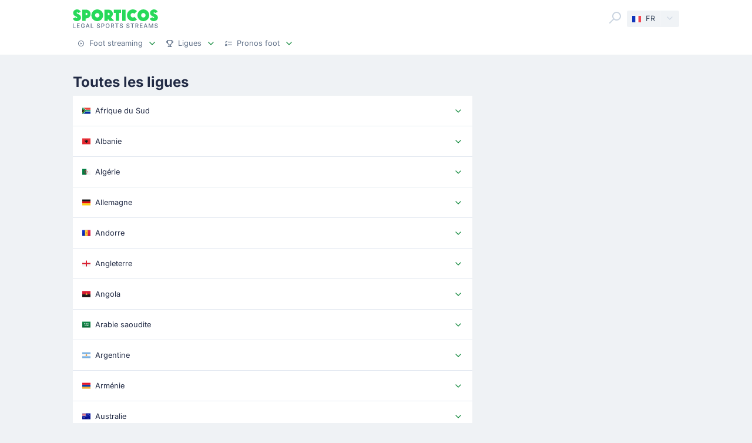

--- FILE ---
content_type: text/html;charset=utf-8
request_url: https://sporticos.com/fr/toutes-les-ligues
body_size: 51055
content:
<!DOCTYPE html><html  dir="ltr" lang="fr"><head><meta charset="utf-8">
<meta name="viewport" content="width=device-width, initial-scale=1">
<title>Toutes les ligues | Sporticos</title>
<link rel="preconnect" href="https://sporticos.ams3.cdn.digitaloceanspaces.com/" crossorigin="anonymous">
<link rel="preconnect" href="https://images.sporticos.com/" crossorigin="anonymous">
<link rel="preconnect" href="https://www.googletagmanager.com/" crossorigin="anonymous">
<script>window.dataLayer=window.dataLayer||[];function gtag(){dataLayer.push(arguments);}gtag('js', new Date());gtag('config', 'GTM-TVH8FT');</script>
<script>window.adsbygoogle = window.adsbygoogle || [];</script>
<link rel="stylesheet" href="/_nuxt/entry.omT-5wU_.css" crossorigin>
<link rel="stylesheet" href="/_nuxt/competitions.tn0RQdqM.css" crossorigin>
<link rel="modulepreload" as="script" crossorigin href="/_nuxt/D4UCTNyo.js">
<link rel="modulepreload" as="script" crossorigin href="/_nuxt/CdLusabQ.js">
<link rel="modulepreload" as="script" crossorigin href="/_nuxt/COQ_bz7S.js">
<link rel="modulepreload" as="script" crossorigin href="/_nuxt/BY6KO29_.js">
<link rel="modulepreload" as="script" crossorigin href="/_nuxt/D9iHMthX.js">
<link rel="modulepreload" as="script" crossorigin href="/_nuxt/Boz_X6RY.js">
<link rel="modulepreload" as="script" crossorigin href="/_nuxt/D1Au7IuP.js">
<link rel="modulepreload" as="script" crossorigin href="/_nuxt/C46pN2jP.js">
<link rel="preload" as="fetch" fetchpriority="low" crossorigin="anonymous" href="/_nuxt/builds/meta/f0e803fb-f153-402b-bb6d-c4c2bbc27b43.json">
<script type="module" src="/_nuxt/D4UCTNyo.js" crossorigin></script>
<link rel="dns-prefetch" href="https://sporticos.ams3.cdn.digitaloceanspaces.com/" crossorigin="anonymous">
<link rel="dns-prefetch" href="https://images.sporticos.com/" crossorigin="anonymous">
<meta name="msapplication-TileColor" content="#27d95a">
<meta name="msapplication-config" content="/favicons/browserconfig.xml">
<meta name="theme-color" content="#ffffff">
<meta name="google-site-verification" content="LdU0-D3Wj8Bu6gHfRBZTy6NG2C4VF4sT3JAQNiJV0Aw">
<meta name="google-site-verification" content="7Tf-AUlU4EN99e_gp8V_9NS-z4UM_21rpHb5BZoDE_U">
<meta name="ahrefs-site-verification" content="59bf9ffd02a3086b3f66025c7018a3c600eb23f60225212ebb3dcc258a6469c7">
<meta name="ga-site-verification" content="m-N09Gg_Jj6Nz9OJ5vtjzffC">
<link rel="apple-touch-icon" sizes="180x180" href="/favicons/apple-touch-icon.png">
<link rel="icon" type="image/png" sizes="96x96" href="/favicons/favicon-96x96.png">
<link rel="icon" type="image/png" sizes="48x48" href="/favicons/favicon-48x48.png">
<link rel="manifest" href="/favicons/site.webmanifest">
<link rel="mask-icon" href="/favicons/safari-pinned-tab.svg" color="#27d95a">
<link rel="shortcut icon" href="/favicons/favicon.ico">
<meta name="robots" content="index, follow, max-image-preview:large, max-snippet:-1, max-video-preview:-1">
<link id="i18n-xd" rel="alternate" href="https://sporticos.com/en-gb/all-leagues" hreflang="x-default">
<link id="i18n-alt-en" rel="alternate" href="https://sporticos.com/en-gb/all-leagues" hreflang="en">
<link id="i18n-alt-en-GB" rel="alternate" href="https://sporticos.com/en-gb/all-leagues" hreflang="en-GB">
<link id="i18n-alt-de" rel="alternate" href="https://sporticos.com/de/alle-ligen" hreflang="de">
<link id="i18n-alt-es" rel="alternate" href="https://sporticos.com/es/todas-las-ligas" hreflang="es">
<link id="i18n-alt-fr" rel="alternate" href="https://sporticos.com/fr/toutes-les-ligues" hreflang="fr">
<link id="i18n-alt-it" rel="alternate" href="https://sporticos.com/it/tutte-le-leghe" hreflang="it">
<link id="i18n-alt-pl" rel="alternate" href="https://sporticos.com/pl/wszystkie-ligi" hreflang="pl">
<link id="i18n-alt-pt" rel="alternate" href="https://sporticos.com/pt-br/todas-as-ligas" hreflang="pt">
<link id="i18n-alt-pt-br" rel="alternate" href="https://sporticos.com/pt-br/todas-as-ligas" hreflang="pt-br">
<link id="i18n-can" rel="canonical" href="https://sporticos.com/fr/toutes-les-ligues">
<meta name="description" content="allleaguespage.meta.description">
<script type="application/ld+json">{"@context":"https://schema.org","@type":"Organization","name":"Sporticos","legalName":"Sporticos Sp. z o.o","publishingPrinciples":"https://sporticos.com/en-gb/editorial-team","description":"Sporticos.com is a source for all essential information about football every fan would ever need. We are here to provide you with match previews, post mach reports, head to head teams, and players comparisons served in a simple way. All done with the purpose to watch and experience the football we love with an understanding and rich background. Be a part of the Sporticos.com crowd and share football stats with your friends!","foundingDate":"2015","url":"https://sporticos.com/fr","sameAs":["https://twitter.com/SporticosCom","https://www.linkedin.com/company/sporticos"],"logo":{"@type":"ImageObject","url":"https://sporticos.ams3.cdn.digitaloceanspaces.com/sporticos.png"},"address":{"@type":"PostalAddress","streetAddress":"Grochowska 306/308","addressLocality":"Praga-Poludnie","addressRegion":"Warszawa","postalCode":"03-840","addressCountry":{"@type":"Country","name":"Poland"}},"contactPoint":{"@type":"ContactPoint","contactType":"customer support","email":"contact@sporticos.com"},"telephone":"+48 22 114 00 04","taxID":"PL1132892214"}</script><meta name="sentry-trace" content="11c0ba868f45724835aecd567ad44b80-e87b81d4bae33e6e-0"/>
<meta name="baggage" content="sentry-environment=production,sentry-release=6d69c2393567271ef0cdb1da03de5d8b553864fd,sentry-public_key=56f29625dac54ad592ddfcf03809d54c,sentry-trace_id=11c0ba868f45724835aecd567ad44b80,sentry-org_id=159747,sentry-sampled=false,sentry-sample_rand=0.4832319267147164,sentry-sample_rate=0.005"/></head><body><div id="__nuxt"><div class="layout-root"><span></span><!--[--><!----><!--]--><header class="bg-white px-0-5"><div class="container"><div class="row"><div class="col-12 d-flex align-items-center mt-0-5 py-0-5"><a href="/fr" class="d-flex flex-column me-auto"><i class="svg-icon" style="width:145px;height:20px;" data-icon="sporticos"><svg xmlns="http://www.w3.org/2000/svg" viewBox="0 0 145 20"><title>Sporticos</title><path fill="#27d95a" d="m0 15.736 4.712-2.384c.225.785.842 1.487 1.655 1.487.674 0 1.15-.421 1.15-.926 0-.785-.925-1.234-2.103-1.795C3.366 11.108.56 9.79.56 5.863c0-3.45 3.142-5.835 6.676-5.835 2.637 0 5.246 1.43 6.255 4.236L9.004 6.367c-.252-.897-.813-1.346-1.458-1.346-.674 0-1.038.505-1.038.898 0 .813 1.038 1.29 2.356 1.907 2.104 1.01 4.909 2.356 4.909 6.087S10.435 20 6.648 20C4.068 20 1.234 18.85 0 15.736m21.767-.308v4.18h-5.694V.392h6.76a7.518 7.518 0 0 1 0 15.035zm0-9.622v4.208h1.066a2.1 2.1 0 0 0 2.104-2.104 2.12 2.12 0 0 0-2.104-2.104zm9.762 4.208C31.529 4.488 36.017 0 41.543 0s10.014 4.488 10.014 10.014S47.069 20 41.543 20s-10.014-4.46-10.014-9.986m13.8 0c0-2.104-1.682-3.815-3.786-3.815s-3.787 1.711-3.787 3.815c0 2.076 1.683 3.787 3.787 3.787s3.787-1.711 3.787-3.787m25.05 9.593H62.72l-3.17-3.618v3.618h-5.694V.393h7.18a7.117 7.117 0 0 1 7.126 7.125c0 2.412-1.347 4.544-3.31 5.778zM59.55 5.807v4.207h1.066a2.1 2.1 0 0 0 2.104-2.104 2.12 2.12 0 0 0-2.104-2.104zm19.13 13.8h-5.694V6.115h-3.225V.393h12.117v5.722h-3.197zM84.124.393h5.695v19.214h-5.695zm25.106 16.69c-1.824 1.795-4.32 2.917-7.069 2.917-5.526 0-10.014-4.46-10.014-9.986S96.634 0 102.16 0c2.749 0 5.245 1.122 7.069 2.945l-4.404 4.376A3.8 3.8 0 0 0 102.16 6.2a3.82 3.82 0 0 0-3.815 3.815c0 2.076 1.711 3.787 3.815 3.787 1.038 0 1.991-.42 2.665-1.122zm.757-7.069C109.986 4.488 114.474 0 120 0s10.014 4.488 10.014 10.014S125.526 20 120 20s-10.014-4.46-10.014-9.986m13.801 0c0-2.104-1.683-3.815-3.787-3.815s-3.787 1.711-3.787 3.815c0 2.076 1.683 3.787 3.787 3.787s3.787-1.711 3.787-3.787m7.153 5.722 4.712-2.384c.225.785.842 1.487 1.655 1.487.673 0 1.15-.421 1.15-.926 0-.785-.925-1.234-2.104-1.795-2.047-1.01-4.852-2.328-4.852-6.255 0-3.45 3.141-5.835 6.676-5.835 2.636 0 5.245 1.43 6.255 4.236l-4.488 2.103c-.253-.897-.814-1.346-1.459-1.346-.673 0-1.038.505-1.038.898 0 .813 1.038 1.29 2.357 1.907 2.103 1.01 4.908 2.356 4.908 6.087S141.374 20 137.588 20c-2.581 0-5.414-1.15-6.648-4.264"></path></svg></i><i class="svg-icon mt-0-25" style="width:145px;height:8px;" data-icon="sporticos-subtitle"><svg xmlns="http://www.w3.org/2000/svg" fill="none" viewBox="0 0 145 8"><title>Legal Sports Stream</title><path fill="#64748b" d="M.252 7.372V.1H1.35v6.329h3.295v.944zM6.997 7.372V.1h4.56v.945H8.093V3.26h3.225V4.2H8.094v2.227H11.6v.944zM19.044 2.397a2.2 2.2 0 0 0-.277-.579 1.77 1.77 0 0 0-.952-.72A2.2 2.2 0 0 0 17.151 1q-.615 0-1.108.316-.494.317-.78.927-.285.607-.285 1.488 0 .885.288 1.495.287.61.788.927.501.315 1.14.316.593 0 1.033-.241.444-.242.686-.682.245-.444.245-1.044l.284.053H17.36v-.905h2.858v.827q0 .916-.39 1.59a2.66 2.66 0 0 1-1.073 1.038q-.681.366-1.562.366-.987 0-1.733-.455a3.1 3.1 0 0 1-1.158-1.289q-.415-.839-.415-1.989 0-.87.241-1.562T14.808 1A3 3 0 0 1 15.84.26Q16.438 0 17.144 0q.59 0 1.098.174.51.174.909.494a2.8 2.8 0 0 1 1.019 1.729zM23.102 7.372h-1.165L24.555.1h1.267l2.618 7.273h-1.165L25.219 1.42h-.057zm.195-2.848h3.779v.923h-3.779zM30.59 7.372V.1h1.097v6.329h3.296v.944zM45.048 2.01a1.04 1.04 0 0 0-.47-.781q-.411-.28-1.036-.28-.448 0-.774.141-.328.139-.508.384a.9.9 0 0 0-.178.55q0 .26.121.448.124.187.323.316.203.124.433.21.231.081.444.134l.71.185q.349.086.714.23.366.146.678.384t.505.59q.195.351.195.841 0 .618-.32 1.098-.315.48-.92.756-.6.277-1.452.277-.816 0-1.413-.26a2.2 2.2 0 0 1-.934-.734 2.13 2.13 0 0 1-.373-1.137h1.101q.032.394.256.657.227.26.579.387.354.125.777.125.465 0 .828-.146.365-.15.575-.412a.98.98 0 0 0 .21-.621.76.76 0 0 0-.185-.53 1.4 1.4 0 0 0-.494-.34q-.309-.135-.7-.238l-.859-.235q-.873-.237-1.385-.7-.508-.46-.508-1.22 0-.63.341-1.098a2.24 2.24 0 0 1 .924-.728A3.2 3.2 0 0 1 43.567 0q.738 0 1.303.26.568.258.895.713.327.45.34 1.037zM48.616 7.372V.1h2.593q.849 0 1.406.31.558.308.834.845.278.533.278 1.2 0 .671-.281 1.207a2.03 2.03 0 0 1-.838.845q-.558.31-1.403.31h-1.782v-.931h1.683q.535 0 .87-.185a1.16 1.16 0 0 0 .49-.511q.156-.323.156-.735 0-.413-.156-.732a1.12 1.12 0 0 0-.494-.5q-.334-.182-.88-.182h-1.378v6.332zM62.43 3.736q0 1.164-.426 2.003a3.13 3.13 0 0 1-1.168 1.285q-.738.448-1.68.448-.945 0-1.687-.448-.738-.45-1.164-1.289-.427-.838-.426-2 0-1.164.426-1.998.426-.84 1.164-1.286A3.2 3.2 0 0 1 59.156 0q.942 0 1.68.451.742.447 1.168 1.286.426.834.426 1.999m-1.086 0q0-.888-.288-1.495-.285-.61-.781-.924a2.03 2.03 0 0 0-1.119-.316q-.629 0-1.122.316-.494.314-.781.924-.285.607-.284 1.495 0 .888.284 1.498.287.607.781.924.494.312 1.122.312.626 0 1.119-.312.497-.317.781-.924.288-.61.288-1.498M64.898 7.372V.1h2.593q.844 0 1.402.292.561.29.838.806.278.51.278 1.182 0 .668-.281 1.176a1.9 1.9 0 0 1-.838.784q-.558.281-1.403.281h-1.964v-.945h1.865q.533 0 .866-.152.338-.153.494-.444a1.46 1.46 0 0 0 .156-.7q0-.411-.16-.714a1.03 1.03 0 0 0-.493-.461q-.334-.164-.877-.164h-1.378v6.332zm3.59-3.281 1.797 3.281h-1.25l-1.76-3.281zM72.085 1.044V.099h5.629v.945h-2.27v6.328h-1.093V1.044zM84.024 2.01a1.04 1.04 0 0 0-.469-.781q-.411-.28-1.037-.28-.447 0-.774.141-.327.139-.508.384a.9.9 0 0 0-.177.55q0 .26.12.448.125.187.324.316.203.124.433.21.231.081.444.134l.71.185q.348.086.714.23.366.146.678.384t.504.59q.195.351.196.841 0 .618-.32 1.098-.315.48-.92.756-.6.277-1.452.277-.818 0-1.413-.26a2.2 2.2 0 0 1-.934-.734 2.13 2.13 0 0 1-.373-1.137h1.1q.033.394.256.657.228.26.58.387.354.125.777.125.465 0 .827-.146.366-.15.575-.412a.98.98 0 0 0 .21-.621.76.76 0 0 0-.185-.53 1.4 1.4 0 0 0-.493-.34q-.31-.135-.7-.238l-.86-.235q-.873-.237-1.384-.7-.508-.46-.508-1.22 0-.63.341-1.098.34-.469.923-.728A3.2 3.2 0 0 1 82.543 0q.74 0 1.303.26.569.258.895.713.327.45.341 1.037zM95.306 2.01a1.04 1.04 0 0 0-.469-.781q-.411-.28-1.037-.28-.447 0-.774.141-.327.139-.508.384a.9.9 0 0 0-.177.55q0 .26.12.448.125.187.324.316.203.124.433.21.231.081.444.134l.71.185q.348.086.714.23.366.146.678.384t.504.59q.195.351.196.841 0 .618-.32 1.098-.315.48-.92.756-.6.277-1.452.277-.817 0-1.413-.26a2.2 2.2 0 0 1-.934-.734 2.13 2.13 0 0 1-.373-1.137h1.1q.033.394.256.657.228.26.58.387.354.125.777.125.465 0 .827-.146.366-.15.576-.412a.98.98 0 0 0 .21-.621.76.76 0 0 0-.186-.53 1.4 1.4 0 0 0-.493-.34q-.31-.135-.7-.238l-.86-.235q-.872-.237-1.384-.7-.508-.46-.508-1.22 0-.63.341-1.098.34-.469.923-.728A3.2 3.2 0 0 1 93.825 0q.74 0 1.303.26.57.258.895.713.327.45.341 1.037zM98.516 1.044V.099h5.629v.945h-2.269v6.328h-1.094V1.044zM106.489 7.372V.1h2.592q.845 0 1.403.292.56.29.838.806.277.51.277 1.182 0 .668-.281 1.176a1.9 1.9 0 0 1-.838.784q-.558.281-1.403.281h-1.963v-.945h1.864q.533 0 .866-.152.338-.153.494-.444.156-.29.156-.7 0-.411-.159-.714a1.04 1.04 0 0 0-.494-.461q-.334-.164-.877-.164h-1.378v6.332zm3.59-3.281 1.797 3.281h-1.25l-1.762-3.281zM114.034 7.372V.1h4.56v.945h-3.463V3.26h3.225V4.2h-3.225v2.227h3.505v.944zM121.774 7.372h-1.165L123.226.1h1.268l2.617 7.273h-1.165L123.89 1.42h-.057zm.195-2.848h3.778v.923h-3.778zM129.261.1h1.332l2.315 5.653h.086l2.315-5.654h1.332v7.273h-1.044V2.11h-.068l-2.145 5.253h-.866l-2.145-5.256h-.068v5.266h-1.044zM143.303 2.01a1.04 1.04 0 0 0-.469-.781q-.412-.28-1.037-.28-.448 0-.774.141-.327.139-.508.384a.9.9 0 0 0-.178.55q0 .26.121.448.125.187.323.316.203.124.433.21.231.081.444.134l.711.185q.348.086.713.23.366.146.679.384.312.238.504.59.195.351.195.841 0 .618-.319 1.098-.317.48-.92.756-.6.277-1.453.277-.816 0-1.413-.26a2.2 2.2 0 0 1-.934-.734 2.13 2.13 0 0 1-.373-1.137h1.101q.032.394.256.657.226.26.579.387.355.125.777.125.465 0 .828-.146.365-.15.575-.412a.98.98 0 0 0 .21-.621.76.76 0 0 0-.185-.53 1.4 1.4 0 0 0-.494-.34 5 5 0 0 0-.699-.238l-.86-.235q-.873-.237-1.385-.7-.507-.46-.507-1.22 0-.63.34-1.098.342-.469.924-.728A3.2 3.2 0 0 1 141.822 0q.738 0 1.303.26.568.258.895.713.326.45.341 1.037z"></path></svg></i></a><div class="d-flex"><form class="position-relative bg-white me-0-5"><div class="search-container d-flex justify-content-start align-items-md-end"><button type="button"><svg class="svg-icon svg-icon-size-24 fill-gray-400" style="" data-v-da5f7ea8><use href="/sprites/common.6e6ebf9e.svg#search" data-v-da5f7ea8></use></svg></button><!----><!----></div></form><div class="small bg-gray-200 rounded transition-background-color position-relative"><button class="flex-container cursor-pointer text-secondary" type="button"><span class="flex-container p-0-5"><svg class="svg-icon me-0-5" style="width:16px;height:12px;" data-v-da5f7ea8><use href="/sprites/common.6e6ebf9e.svg#fr" data-v-da5f7ea8></use></svg><span>FR</span></span><span class="language-switcher__arrow flex-container h-100 bg-gray-100-hover px-0-5 border-start border-1 border-light radius-right"><svg class="svg-icon svg-icon-size-16 transition-fill fill-gray-400" style="" data-v-da5f7ea8><use href="/sprites/common.6e6ebf9e.svg#chevron-down" data-v-da5f7ea8></use></svg></span></button><!----></div></div><button class="main-navigation-trigger d-block d-md-none is-closed hamburger hamburger--squeeze ms-0-5" type="button"><span class="hamburger-box"><span class="hamburger-inner"></span></span><span class="visually-hidden"> Menu </span></button></div><nav class="header-bottom-menu__slide col-12"><ul class="flex-container no-bullet m-0 flex-column justify-content-center flex-md-row justify-content-md-start"><!--[--><li class="small mt-0-5 mt-md-0 header-bottom-menu__item"><a class="flex-container justify-content-between align-items-center p-0-5" href="/fr"><span class="flex-container align-items-center justify-content-md-start text-gray-600 text-dark-hover"><svg class="svg-icon svg-icon-size-12 me-0-5 fill-gray-600" style="" data-v-da5f7ea8><use href="/sprites/common.6e6ebf9e.svg#play" data-v-da5f7ea8></use></svg><span>Foot streaming</span></span><span class="flex-container ms-0-5"><svg class="svg-icon svg-icon-size-16 fill-green" style="" data-v-da5f7ea8><use href="/sprites/common.6e6ebf9e.svg#chevron-down" data-v-da5f7ea8></use></svg></span></a><div class="navbar-submenu bg-white pt-1 px-1 d-none"><div class="d-block container"><!--[--><div class="d-flex"><!--[--><a href="/fr" class="d-flex align-items-center text-bold ms-0-5">Foot streaming <svg class="svg-icon svg-icon-size-16 fill-green" style="" data-v-da5f7ea8><use href="/sprites/common.6e6ebf9e.svg#chevron-right" data-v-da5f7ea8></use></svg></a><a href="/fr/programme-tv-foot" class="d-flex align-items-center text-bold ms-0-5">Programme TV foot <svg class="svg-icon svg-icon-size-16 fill-green" style="" data-v-da5f7ea8><use href="/sprites/common.6e6ebf9e.svg#chevron-right" data-v-da5f7ea8></use></svg></a><!--]--></div><hr class="my-0-5"><!--]--><div class="container"><div class="row"><!--[--><div class="col-md-5 col-lg-3"><div class="d-block ps-0-5 my-0-5"><strong class="py-0-5">Autres sites</strong><div class="row"><!--[--><div class="col-md-auto"><ul class="no-bullet"><!--[--><!--]--></ul></div><!--]--></div></div></div><div class="col-md-7 col-lg-9"><div class="d-block ps-0-5 my-0-5"><strong class="py-0-5">Foot streaming</strong><div class="row"><!--[--><div class="col-md-auto"><ul class="no-bullet"><!--[--><li class="pt-0-5"><a href="/fr/team/france/olympique-marseille" class="">Marseille</a></li><li class="pt-0-5"><a href="/fr/team/france/paris-saint-germain" class="">PSG</a></li><li class="pt-0-5"><a href="/fr/team/france/fc-nantes" class="">Nantes</a></li><li class="pt-0-5"><a href="/fr/team/france/olympique-lyonnais" class="">Lyon</a></li><li class="pt-0-5"><a href="/fr/team/france/as-monaco" class="">Monaco</a></li><!--]--></ul></div><!--]--></div></div></div><!--]--></div></div></div></div></li><li class="small mt-0-5 mt-md-0 header-bottom-menu__item"><a class="flex-container justify-content-between align-items-center p-0-5" href="/fr/toutes-les-ligues"><span class="flex-container align-items-center justify-content-md-start text-gray-600 text-dark-hover"><svg class="svg-icon svg-icon-size-12 me-0-5 fill-gray-600" style="" data-v-da5f7ea8><use href="/sprites/common.6e6ebf9e.svg#goblet" data-v-da5f7ea8></use></svg><span>Ligues</span></span><span class="flex-container ms-0-5"><svg class="svg-icon svg-icon-size-16 fill-green" style="" data-v-da5f7ea8><use href="/sprites/common.6e6ebf9e.svg#chevron-down" data-v-da5f7ea8></use></svg></span></a><div class="navbar-submenu bg-white pt-1 px-1 d-none"><div class="d-block container"><!--[--><div class="d-flex"><!--[--><a aria-current="page" href="/fr/toutes-les-ligues" class="router-link-active router-link-exact-active d-flex align-items-center text-bold ms-0-5">Ligues <svg class="svg-icon svg-icon-size-16 fill-green" style="" data-v-da5f7ea8><use href="/sprites/common.6e6ebf9e.svg#chevron-right" data-v-da5f7ea8></use></svg></a><!--]--></div><hr class="my-0-5"><!--]--><div class="container"><div class="row"><!--[--><div class="col-md-6 col-lg-3"><div class="d-block ps-0-5 my-0-5"><strong class="py-0-5">États-Unis</strong><div class="row"><!--[--><div class="col-md-auto"><ul class="no-bullet"><!--[--><!--]--></ul></div><!--]--></div></div></div><div class="col-md-6 col-lg-3"><div class="d-block ps-0-5 my-0-5"><strong class="py-0-5">Ligues de haut niveau</strong><div class="row"><!--[--><div class="col-md-auto"><ul class="no-bullet"><!--[--><li class="pt-0-5"><a href="/fr/league/coupe-du-monde-des-clubs" class="">Coupe du Monde des Clubs</a></li><li class="pt-0-5"><a href="/fr/league/uefa-ligue-europa" class="">UEFA Ligue Europa</a></li><li class="pt-0-5"><a href="/fr/league/ligue-des-champions-uefa" class="">Ligue des Champions UEFA</a></li><li class="pt-0-5"><a href="/fr/league/angleterre/premier-league" class="">Premier League</a></li><li class="pt-0-5"><a href="/fr/league/italie/serie-a" class="">Serie A</a></li><li class="pt-0-5"><a href="/fr/league/allemagne/bundesliga" class="">Bundesliga</a></li><li class="pt-0-5"><a href="/fr/league/espagne/laliga" class="">LaLiga</a></li><!--]--></ul></div><!--]--></div></div></div><!--]--></div></div></div></div></li><li class="small mt-0-5 mt-md-0 header-bottom-menu__item"><a class="flex-container justify-content-between align-items-center p-0-5" href="/fr/pronostics"><span class="flex-container align-items-center justify-content-md-start text-gray-600 text-dark-hover"><svg class="svg-icon svg-icon-size-12 me-0-5 fill-gray-600" style="" data-v-da5f7ea8><use href="/sprites/common.6e6ebf9e.svg#tasks" data-v-da5f7ea8></use></svg><span>Pronos foot</span></span><span class="flex-container ms-0-5"><svg class="svg-icon svg-icon-size-16 fill-green" style="" data-v-da5f7ea8><use href="/sprites/common.6e6ebf9e.svg#chevron-down" data-v-da5f7ea8></use></svg></span></a><div class="navbar-submenu bg-white pt-1 px-1 d-none"><div class="d-block container"><!--[--><div class="d-flex"><!--[--><a href="/fr/pronostics" class="d-flex align-items-center text-bold ms-0-5">Pronos foot <svg class="svg-icon svg-icon-size-16 fill-green" style="" data-v-da5f7ea8><use href="/sprites/common.6e6ebf9e.svg#chevron-right" data-v-da5f7ea8></use></svg></a><!--]--></div><hr class="my-0-5"><!--]--><div class="container"><div class="row"><!--[--><div class="col-md-6 col-lg-4"><div class="d-block ps-0-5 my-0-5"><strong class="py-0-5"></strong><div class="row"><!--[--><div class="col-md-auto"><ul class="no-bullet"><!--[--><li class="pt-0-5"><a href="/fr/pronostics/1x2" class="">1x2</a></li><li class="pt-0-5"><a href="/fr/pronostics/2-5-buts" class="">Plus de 2.5</a></li><!--]--></ul></div><div class="col-md-auto"><ul class="no-bullet"><!--[--><li class="pt-0-5"><a href="/fr/pronostics/chaque-equipe-marque" class="">BTTS</a></li><!--]--></ul></div><!--]--></div></div></div><!--]--></div></div></div></div></li><!--]--></ul></nav></div></div></header><div class="d-flex d-md-none fixed-bottom bg-white row border-top border-1 border-gray-300 shadow-top-gray"><!--[--><a href="/fr" class="col d-flex flex-column align-items-center justify-content-center p-0-5 text-secondary fill-gray-400" exact="true"><i class="svg-icon svg-icon-size-16" style="" data-icon="play"><svg xmlns="http://www.w3.org/2000/svg" width="24" height="24" viewBox="0 0 24 24"><path fill-rule="evenodd" d="M2 12c0 5.523 4.477 10 10 10s10-4.477 10-10S17.523 2 12 2 2 6.477 2 12m2 0a8 8 0 1 1 16 0 8 8 0 0 1-16 0m6.528-2.882a1 1 0 0 1 1.027.05l3 2a1 1 0 0 1 0 1.664l-3 2A1 1 0 0 1 10 14v-4a1 1 0 0 1 .528-.882" clip-rule="evenodd"></path></svg></i><small class="mt-0-5 text-center">Streaming</small></a><a href="/fr/programme-tv-foot" class="col d-flex flex-column align-items-center justify-content-center p-0-5 text-secondary fill-gray-400" exact="false"><i class="svg-icon svg-icon-size-16" style="" data-icon="ontv"><svg xmlns="http://www.w3.org/2000/svg" width="12" height="12" viewBox="0 0 12 12"><path fill-rule="evenodd" d="M8.197 1.08c.296.157.392.498.214.761L7.104 3.778h2.021c1.036 0 1.875.746 1.875 1.666v3.89c0 .92-.84 1.666-1.875 1.666h-6.25C1.839 11 1 10.254 1 9.333V5.444c0-.92.84-1.666 1.875-1.666h1.332l-.602-.803c-.191-.255-.114-.6.173-.77.288-.17.676-.102.867.154l1.031 1.374L7.34 1.27c.178-.263.562-.349.858-.19m-2.83 3.809h3.758c.345 0 .625.249.625.555v3.89c0 .306-.28.555-.625.555h-6.25c-.345 0-.625-.249-.625-.556V5.444c0-.306.28-.555.625-.555z" clip-rule="evenodd"></path></svg></i><small class="mt-0-5 text-center">TV foot</small></a><a href="/fr/pronostics" class="col d-flex flex-column align-items-center justify-content-center p-0-5 text-secondary fill-gray-400" exact="false"><i class="svg-icon svg-icon-size-16" style="" data-icon="tasks"><svg xmlns="http://www.w3.org/2000/svg" width="10" height="8" viewBox="0 0 10 8"><path d="m2.131.662-.988 1.079-.259-.311a.5.5 0 1 0-.768.64l.625.75a.5.5 0 0 0 .753.018l1.375-1.5A.5.5 0 0 0 2.13.662M4.5 2.5h5a.5.5 0 1 0 0-1h-5a.5.5 0 0 0 0 1m0 3a.5.5 0 0 0 0 1h5a.5.5 0 1 0 0-1zm-2.354-.854-.646.647-.646-.647a.5.5 0 0 0-.708.708L.793 6l-.647.646a.5.5 0 0 0 .708.708l.646-.647.646.647a.5.5 0 0 0 .708-.708L2.207 6l.647-.646a.5.5 0 0 0-.708-.708"></path></svg></i><small class="mt-0-5 text-center">Pronos foot</small></a><a aria-current="page" href="/fr/toutes-les-ligues" class="router-link-active fill-green text-success col d-flex flex-column align-items-center justify-content-center p-0-5 text-secondary fill-gray-400" exact="true"><i class="svg-icon svg-icon-size-16" style="" data-icon="goblet"><svg xmlns="http://www.w3.org/2000/svg" width="10" height="10" viewBox="0 0 10 10"><path d="M8 0a.5.5 0 0 1 .5.5v.518a1.75 1.75 0 0 1 0 3.464v.103a1 1 0 0 1-.332.744L6.375 6.938 6.89 9h.61a.5.5 0 0 1 0 1h-5a.5.5 0 0 1 0-1h.61l.515-2.062-1.793-1.61a1 1 0 0 1-.332-.743v-.103a1.75 1.75 0 0 1 0-3.464V.5A.5.5 0 0 1 2 0zM2.5 4.585l2.166 1.943a.5.5 0 0 0 .668 0L7.5 4.585V1h-5zm-1-2.542a.75.75 0 0 0 0 1.414zm7 0v1.414a.75.75 0 0 0 0-1.414M5.86 9l-.358-1.43c-.324.115-.68.115-1.004 0L4.14 9z"></path></svg></i><small class="mt-0-5 text-center">Ligues</small></a><!--]--><!----></div><main><!--[--><!--[--><div class="container my-2 leagues-page__main-content"><div class="row"><div class="col-md-8 mb-2"><header class="mb-0-5"><h1 class="flex-container align-items-center mb-0 h3">Toutes les ligues <!--[--><!--]--></h1><!----></header><div class="bg-white accordion"><!--[--><div class="accordion--country"><div class="flex-container align-items-center justify-content-between cursor-pointer p-1 small text-default text-green-hover border-bottom border-1 border-gray-300" role="button"><span class="flex-container"><img alt="Flag ZAF" height="14" loading="lazy" src="/flags/ZAF.svg" width="14" class="me-0-5"><span class="text-green-hover">Afrique du Sud</span></span><svg class="svg-icon svg-icon-size-16 flex-container fill-green" style="" data-v-da5f7ea8><use href="/sprites/common.6e6ebf9e.svg#chevron-down" data-v-da5f7ea8></use></svg></div><div class="transition-all bg-gray-100 ps-0-5" style="display:none;"><!--[--><a href="/fr/league/afrique-du-sud/mtn-8" class="flex-container align-items-center p-1 small border-bottom border-1 border-gray-300"><img alt="Flag ZAF" height="14" loading="lazy" src="/flags/ZAF.svg" width="14" class="me-0-5"><span class="text-green-hover">MTN 8</span></a><a href="/fr/league/afrique-du-sud/premiere-division" class="flex-container align-items-center p-1 small border-bottom border-1 border-gray-300"><img alt="Flag ZAF" height="14" loading="lazy" src="/flags/ZAF.svg" width="14" class="me-0-5"><span class="text-green-hover">Premier Soccer League</span></a><a href="/fr/league/afrique-du-sud/deuxieme-division" class="flex-container align-items-center p-1 small border-bottom border-1 border-gray-300"><img alt="Flag ZAF" height="14" loading="lazy" src="/flags/ZAF.svg" width="14" class="me-0-5"><span class="text-green-hover">Deuxième division</span></a><a href="/fr/league/afrique-du-sud/fa-cup" class="flex-container align-items-center p-1 small border-bottom border-1 border-gray-300"><img alt="Flag ZAF" height="14" loading="lazy" src="/flags/ZAF.svg" width="14" class="me-0-5"><span class="text-green-hover">FA Cup</span></a><a href="/fr/league/afrique-du-sud/coupe-de-la-ligue" class="flex-container align-items-center p-1 small border-bottom border-1 border-gray-300"><img alt="Flag ZAF" height="14" loading="lazy" src="/flags/ZAF.svg" width="14" class="me-0-5"><span class="text-green-hover">Coupe de la Ligue</span></a><!--]--></div></div><div class="accordion--country"><div class="flex-container align-items-center justify-content-between cursor-pointer p-1 small text-default text-green-hover border-bottom border-1 border-gray-300" role="button"><span class="flex-container"><img alt="Flag ALB" height="14" loading="lazy" src="/flags/ALB.svg" width="14" class="me-0-5"><span class="text-green-hover">Albanie</span></span><svg class="svg-icon svg-icon-size-16 flex-container fill-green" style="" data-v-da5f7ea8><use href="/sprites/common.6e6ebf9e.svg#chevron-down" data-v-da5f7ea8></use></svg></div><div class="transition-all bg-gray-100 ps-0-5" style="display:none;"><!--[--><a href="/fr/league/albanie/premiere-categorie" class="flex-container align-items-center p-1 small border-bottom border-1 border-gray-300"><img alt="Flag ALB" height="14" loading="lazy" src="/flags/ALB.svg" width="14" class="me-0-5"><span class="text-green-hover">Première catégorie</span></a><a href="/fr/league/albanie/categorie-superieure" class="flex-container align-items-center p-1 small border-bottom border-1 border-gray-300"><img alt="Flag ALB" height="14" loading="lazy" src="/flags/ALB.svg" width="14" class="me-0-5"><span class="text-green-hover">Catégorie supérieure</span></a><a href="/fr/league/albanie/coupe-dalbanie" class="flex-container align-items-center p-1 small border-bottom border-1 border-gray-300"><img alt="Flag ALB" height="14" loading="lazy" src="/flags/ALB.svg" width="14" class="me-0-5"><span class="text-green-hover">Coupe d&#39;Albanie</span></a><a href="/fr/league/albanie/supercoupe" class="flex-container align-items-center p-1 small border-bottom border-1 border-gray-300"><img alt="Flag ALB" height="14" loading="lazy" src="/flags/ALB.svg" width="14" class="me-0-5"><span class="text-green-hover">Supercoupe</span></a><!--]--></div></div><div class="accordion--country"><div class="flex-container align-items-center justify-content-between cursor-pointer p-1 small text-default text-green-hover border-bottom border-1 border-gray-300" role="button"><span class="flex-container"><img alt="Flag DZA" height="14" loading="lazy" src="/flags/DZA.svg" width="14" class="me-0-5"><span class="text-green-hover">Algérie</span></span><svg class="svg-icon svg-icon-size-16 flex-container fill-green" style="" data-v-da5f7ea8><use href="/sprites/common.6e6ebf9e.svg#chevron-down" data-v-da5f7ea8></use></svg></div><div class="transition-all bg-gray-100 ps-0-5" style="display:none;"><!--[--><a href="/fr/league/algerie/ligue-1" class="flex-container align-items-center p-1 small border-bottom border-1 border-gray-300"><img alt="Flag DZA" height="14" loading="lazy" src="/flags/DZA.svg" width="14" class="me-0-5"><span class="text-green-hover">Ligue 1</span></a><a href="/fr/league/algerie/ligue-2" class="flex-container align-items-center p-1 small border-bottom border-1 border-gray-300"><img alt="Flag DZA" height="14" loading="lazy" src="/flags/DZA.svg" width="14" class="me-0-5"><span class="text-green-hover">Ligue 2</span></a><a href="/fr/league/algerie/coupe-dalgerie" class="flex-container align-items-center p-1 small border-bottom border-1 border-gray-300"><img alt="Flag DZA" height="14" loading="lazy" src="/flags/DZA.svg" width="14" class="me-0-5"><span class="text-green-hover">Coupe d&#39;Algérie</span></a><a href="/fr/league/algerie/supercoupe" class="flex-container align-items-center p-1 small border-bottom border-1 border-gray-300"><img alt="Flag DZA" height="14" loading="lazy" src="/flags/DZA.svg" width="14" class="me-0-5"><span class="text-green-hover">Supercoupe</span></a><!--]--></div></div><div class="accordion--country"><div class="flex-container align-items-center justify-content-between cursor-pointer p-1 small text-default text-green-hover border-bottom border-1 border-gray-300" role="button"><span class="flex-container"><img alt="Flag DEU" height="14" loading="lazy" src="/flags/DEU.svg" width="14" class="me-0-5"><span class="text-green-hover">Allemagne</span></span><svg class="svg-icon svg-icon-size-16 flex-container fill-green" style="" data-v-da5f7ea8><use href="/sprites/common.6e6ebf9e.svg#chevron-down" data-v-da5f7ea8></use></svg></div><div class="transition-all bg-gray-100 ps-0-5" style="display:none;"><!--[--><a href="/fr/league/allemagne/bundesliga" class="flex-container align-items-center p-1 small border-bottom border-1 border-gray-300"><img alt="Flag DEU" height="14" loading="lazy" src="/flags/DEU.svg" width="14" class="me-0-5"><span class="text-green-hover">Bundesliga</span></a><a href="/fr/league/allemagne/coupe-dallemagne" class="flex-container align-items-center p-1 small border-bottom border-1 border-gray-300"><img alt="Flag DEU" height="14" loading="lazy" src="/flags/DEU.svg" width="14" class="me-0-5"><span class="text-green-hover">Coupe d&#39;Allemagne</span></a><a href="/fr/league/allemagne/supercoupe" class="flex-container align-items-center p-1 small border-bottom border-1 border-gray-300"><img alt="Flag DEU" height="14" loading="lazy" src="/flags/DEU.svg" width="14" class="me-0-5"><span class="text-green-hover">Supercoupe</span></a><a href="/fr/league/allemagne/2-bundesliga" class="flex-container align-items-center p-1 small border-bottom border-1 border-gray-300"><img alt="Flag DEU" height="14" loading="lazy" src="/flags/DEU.svg" width="14" class="me-0-5"><span class="text-green-hover">2. Bundesliga</span></a><a href="/fr/league/allemagne/3-liga" class="flex-container align-items-center p-1 small border-bottom border-1 border-gray-300"><img alt="Flag DEU" height="14" loading="lazy" src="/flags/DEU.svg" width="14" class="me-0-5"><span class="text-green-hover">3. Liga</span></a><a href="/fr/league/allemagne/telekom-cup" class="flex-container align-items-center p-1 small border-bottom border-1 border-gray-300"><img alt="Flag DEU" height="14" loading="lazy" src="/flags/DEU.svg" width="14" class="me-0-5"><span class="text-green-hover">Telekom Cup</span></a><!--]--></div></div><div class="accordion--country"><div class="flex-container align-items-center justify-content-between cursor-pointer p-1 small text-default text-green-hover border-bottom border-1 border-gray-300" role="button"><span class="flex-container"><img alt="Flag AND" height="14" loading="lazy" src="/flags/AND.svg" width="14" class="me-0-5"><span class="text-green-hover">Andorre</span></span><svg class="svg-icon svg-icon-size-16 flex-container fill-green" style="" data-v-da5f7ea8><use href="/sprites/common.6e6ebf9e.svg#chevron-down" data-v-da5f7ea8></use></svg></div><div class="transition-all bg-gray-100 ps-0-5" style="display:none;"><!--[--><a href="/fr/league/andorre/seconde-division" class="flex-container align-items-center p-1 small border-bottom border-1 border-gray-300"><img alt="Flag AND" height="14" loading="lazy" src="/flags/AND.svg" width="14" class="me-0-5"><span class="text-green-hover">Seconde Division</span></a><a href="/fr/league/andorre/premiere-division" class="flex-container align-items-center p-1 small border-bottom border-1 border-gray-300"><img alt="Flag AND" height="14" loading="lazy" src="/flags/AND.svg" width="14" class="me-0-5"><span class="text-green-hover">Première division</span></a><a href="/fr/league/andorre/coupe-dandorre" class="flex-container align-items-center p-1 small border-bottom border-1 border-gray-300"><img alt="Flag AND" height="14" loading="lazy" src="/flags/AND.svg" width="14" class="me-0-5"><span class="text-green-hover">Coupe d&#39;Andorre</span></a><a href="/fr/league/andorre/supercoupe" class="flex-container align-items-center p-1 small border-bottom border-1 border-gray-300"><img alt="Flag AND" height="14" loading="lazy" src="/flags/AND.svg" width="14" class="me-0-5"><span class="text-green-hover">Supercoupe</span></a><!--]--></div></div><div class="accordion--country"><div class="flex-container align-items-center justify-content-between cursor-pointer p-1 small text-default text-green-hover border-bottom border-1 border-gray-300" role="button"><span class="flex-container"><img alt="Flag ENG" height="14" loading="lazy" src="/flags/ENG.svg" width="14" class="me-0-5"><span class="text-green-hover">Angleterre</span></span><svg class="svg-icon svg-icon-size-16 flex-container fill-green" style="" data-v-da5f7ea8><use href="/sprites/common.6e6ebf9e.svg#chevron-down" data-v-da5f7ea8></use></svg></div><div class="transition-all bg-gray-100 ps-0-5" style="display:none;"><!--[--><a href="/fr/league/angleterre/premier-league" class="flex-container align-items-center p-1 small border-bottom border-1 border-gray-300"><img alt="Flag ENG" height="14" loading="lazy" src="/flags/ENG.svg" width="14" class="me-0-5"><span class="text-green-hover">Premier League</span></a><a href="/fr/league/angleterre/fa-cup" class="flex-container align-items-center p-1 small border-bottom border-1 border-gray-300"><img alt="Flag ENG" height="14" loading="lazy" src="/flags/ENG.svg" width="14" class="me-0-5"><span class="text-green-hover">FA Cup</span></a><a href="/fr/league/angleterre/coupe-de-la-ligue" class="flex-container align-items-center p-1 small border-bottom border-1 border-gray-300"><img alt="Flag ENG" height="14" loading="lazy" src="/flags/ENG.svg" width="14" class="me-0-5"><span class="text-green-hover">Coupe de la Ligue</span></a><a href="/fr/league/angleterre/championship" class="flex-container align-items-center p-1 small border-bottom border-1 border-gray-300"><img alt="Flag ENG" height="14" loading="lazy" src="/flags/ENG.svg" width="14" class="me-0-5"><span class="text-green-hover">Championship</span></a><a href="/fr/league/angleterre/community-shield" class="flex-container align-items-center p-1 small border-bottom border-1 border-gray-300"><img alt="Flag ENG" height="14" loading="lazy" src="/flags/ENG.svg" width="14" class="me-0-5"><span class="text-green-hover">Community Shield</span></a><a href="/fr/league/angleterre/league-two" class="flex-container align-items-center p-1 small border-bottom border-1 border-gray-300"><img alt="Flag ENG" height="14" loading="lazy" src="/flags/ENG.svg" width="14" class="me-0-5"><span class="text-green-hover">League Two</span></a><a href="/fr/league/angleterre/league-one" class="flex-container align-items-center p-1 small border-bottom border-1 border-gray-300"><img alt="Flag ENG" height="14" loading="lazy" src="/flags/ENG.svg" width="14" class="me-0-5"><span class="text-green-hover">League One</span></a><a href="/fr/league/angleterre/national-league" class="flex-container align-items-center p-1 small border-bottom border-1 border-gray-300"><img alt="Flag ENG" height="14" loading="lazy" src="/flags/ENG.svg" width="14" class="me-0-5"><span class="text-green-hover">National League</span></a><a href="/fr/league/angleterre/efl-trophy" class="flex-container align-items-center p-1 small border-bottom border-1 border-gray-300"><img alt="Flag ENG" height="14" loading="lazy" src="/flags/ENG.svg" width="14" class="me-0-5"><span class="text-green-hover">EFL Trophy</span></a><a href="/fr/league/angleterre/fa-cup-qualifications" class="flex-container align-items-center p-1 small border-bottom border-1 border-gray-300"><img alt="Flag ENG" height="14" loading="lazy" src="/flags/ENG.svg" width="14" class="me-0-5"><span class="text-green-hover">FA Cup, Qualifications</span></a><!--]--></div></div><div class="accordion--country"><div class="flex-container align-items-center justify-content-between cursor-pointer p-1 small text-default text-green-hover border-bottom border-1 border-gray-300" role="button"><span class="flex-container"><img alt="Flag AGO" height="14" loading="lazy" src="/flags/AGO.svg" width="14" class="me-0-5"><span class="text-green-hover">Angola</span></span><svg class="svg-icon svg-icon-size-16 flex-container fill-green" style="" data-v-da5f7ea8><use href="/sprites/common.6e6ebf9e.svg#chevron-down" data-v-da5f7ea8></use></svg></div><div class="transition-all bg-gray-100 ps-0-5" style="display:none;"><!--[--><a href="/fr/league/angola/girabola" class="flex-container align-items-center p-1 small border-bottom border-1 border-gray-300"><img alt="Flag AGO" height="14" loading="lazy" src="/flags/AGO.svg" width="14" class="me-0-5"><span class="text-green-hover">Girabola</span></a><!--]--></div></div><div class="accordion--country"><div class="flex-container align-items-center justify-content-between cursor-pointer p-1 small text-default text-green-hover border-bottom border-1 border-gray-300" role="button"><span class="flex-container"><img alt="Flag SAU" height="14" loading="lazy" src="/flags/SAU.svg" width="14" class="me-0-5"><span class="text-green-hover">Arabie saoudite</span></span><svg class="svg-icon svg-icon-size-16 flex-container fill-green" style="" data-v-da5f7ea8><use href="/sprites/common.6e6ebf9e.svg#chevron-down" data-v-da5f7ea8></use></svg></div><div class="transition-all bg-gray-100 ps-0-5" style="display:none;"><!--[--><a href="/fr/league/arabie-saoudite/ligue-professionnelle-darabie-saoudite" class="flex-container align-items-center p-1 small border-bottom border-1 border-gray-300"><img alt="Flag SAU" height="14" loading="lazy" src="/flags/SAU.svg" width="14" class="me-0-5"><span class="text-green-hover">Ligue Professionnelle d&#39;Arabie Saoudite</span></a><a href="/fr/league/arabie-saoudite/division-1" class="flex-container align-items-center p-1 small border-bottom border-1 border-gray-300"><img alt="Flag SAU" height="14" loading="lazy" src="/flags/SAU.svg" width="14" class="me-0-5"><span class="text-green-hover">Division 1</span></a><a href="/fr/league/arabie-saoudite/coupe-du-roi" class="flex-container align-items-center p-1 small border-bottom border-1 border-gray-300"><img alt="Flag SAU" height="14" loading="lazy" src="/flags/SAU.svg" width="14" class="me-0-5"><span class="text-green-hover">Coupe du Roi</span></a><a href="/fr/league/arabie-saoudite/supercoupe" class="flex-container align-items-center p-1 small border-bottom border-1 border-gray-300"><img alt="Flag SAU" height="14" loading="lazy" src="/flags/SAU.svg" width="14" class="me-0-5"><span class="text-green-hover">Supercoupe</span></a><a href="/fr/league/arabie-saoudite/coupe-darabie-saoudite" class="flex-container align-items-center p-1 small border-bottom border-1 border-gray-300"><img alt="Flag SAU" height="14" loading="lazy" src="/flags/SAU.svg" width="14" class="me-0-5"><span class="text-green-hover">Coupe d&#39;Arabie Saoudite</span></a><!--]--></div></div><div class="accordion--country"><div class="flex-container align-items-center justify-content-between cursor-pointer p-1 small text-default text-green-hover border-bottom border-1 border-gray-300" role="button"><span class="flex-container"><img alt="Flag ARG" height="14" loading="lazy" src="/flags/ARG.svg" width="14" class="me-0-5"><span class="text-green-hover">Argentine</span></span><svg class="svg-icon svg-icon-size-16 flex-container fill-green" style="" data-v-da5f7ea8><use href="/sprites/common.6e6ebf9e.svg#chevron-down" data-v-da5f7ea8></use></svg></div><div class="transition-all bg-gray-100 ps-0-5" style="display:none;"><!--[--><a href="/fr/league/argentine/superliga" class="flex-container align-items-center p-1 small border-bottom border-1 border-gray-300"><img alt="Flag ARG" height="14" loading="lazy" src="/flags/ARG.svg" width="14" class="me-0-5"><span class="text-green-hover">Superliga</span></a><a href="/fr/league/argentine/primera-b-nationale" class="flex-container align-items-center p-1 small border-bottom border-1 border-gray-300"><img alt="Flag ARG" height="14" loading="lazy" src="/flags/ARG.svg" width="14" class="me-0-5"><span class="text-green-hover">Primera B Nationale</span></a><a href="/fr/league/argentine/primera-b-metropolitaine" class="flex-container align-items-center p-1 small border-bottom border-1 border-gray-300"><img alt="Flag ARG" height="14" loading="lazy" src="/flags/ARG.svg" width="14" class="me-0-5"><span class="text-green-hover">Primera B Métropolitaine</span></a><a href="/fr/league/argentine/coupe-dargentine" class="flex-container align-items-center p-1 small border-bottom border-1 border-gray-300"><img alt="Flag ARG" height="14" loading="lazy" src="/flags/ARG.svg" width="14" class="me-0-5"><span class="text-green-hover">Coupe d&#39;Argentine</span></a><a href="/fr/league/argentine/supercoupe" class="flex-container align-items-center p-1 small border-bottom border-1 border-gray-300"><img alt="Flag ARG" height="14" loading="lazy" src="/flags/ARG.svg" width="14" class="me-0-5"><span class="text-green-hover">Supercoupe</span></a><a href="/fr/league/argentine/copa-de-la-liga" class="flex-container align-items-center p-1 small border-bottom border-1 border-gray-300"><img alt="Flag ARG" height="14" loading="lazy" src="/flags/ARG.svg" width="14" class="me-0-5"><span class="text-green-hover">Copa de la Liga</span></a><a href="/fr/league/argentine/tournoi-federal-a" class="flex-container align-items-center p-1 small border-bottom border-1 border-gray-300"><img alt="Flag ARG" height="14" loading="lazy" src="/flags/ARG.svg" width="14" class="me-0-5"><span class="text-green-hover">Tournoi fédéral A</span></a><a href="/fr/league/argentine/primera-d" class="flex-container align-items-center p-1 small border-bottom border-1 border-gray-300"><img alt="Flag ARG" height="14" loading="lazy" src="/flags/ARG.svg" width="14" class="me-0-5"><span class="text-green-hover">Primera D</span></a><!--]--></div></div><div class="accordion--country"><div class="flex-container align-items-center justify-content-between cursor-pointer p-1 small text-default text-green-hover border-bottom border-1 border-gray-300" role="button"><span class="flex-container"><img alt="Flag ARM" height="14" loading="lazy" src="/flags/ARM.svg" width="14" class="me-0-5"><span class="text-green-hover">Arménie</span></span><svg class="svg-icon svg-icon-size-16 flex-container fill-green" style="" data-v-da5f7ea8><use href="/sprites/common.6e6ebf9e.svg#chevron-down" data-v-da5f7ea8></use></svg></div><div class="transition-all bg-gray-100 ps-0-5" style="display:none;"><!--[--><a href="/fr/league/armenie/coupe-darmenie" class="flex-container align-items-center p-1 small border-bottom border-1 border-gray-300"><img alt="Flag ARM" height="14" loading="lazy" src="/flags/ARM.svg" width="14" class="me-0-5"><span class="text-green-hover">Coupe d&#39;Arménie</span></a><a href="/fr/league/armenie/premier-league" class="flex-container align-items-center p-1 small border-bottom border-1 border-gray-300"><img alt="Flag ARM" height="14" loading="lazy" src="/flags/ARM.svg" width="14" class="me-0-5"><span class="text-green-hover">Premier League</span></a><a href="/fr/league/armenie/first-league" class="flex-container align-items-center p-1 small border-bottom border-1 border-gray-300"><img alt="Flag ARM" height="14" loading="lazy" src="/flags/ARM.svg" width="14" class="me-0-5"><span class="text-green-hover">First League</span></a><a href="/fr/league/armenie/supercoupe" class="flex-container align-items-center p-1 small border-bottom border-1 border-gray-300"><img alt="Flag ARM" height="14" loading="lazy" src="/flags/ARM.svg" width="14" class="me-0-5"><span class="text-green-hover">Supercoupe</span></a><!--]--></div></div><div class="accordion--country"><div class="flex-container align-items-center justify-content-between cursor-pointer p-1 small text-default text-green-hover border-bottom border-1 border-gray-300" role="button"><span class="flex-container"><img alt="Flag AUS" height="14" loading="lazy" src="/flags/AUS.svg" width="14" class="me-0-5"><span class="text-green-hover">Australie</span></span><svg class="svg-icon svg-icon-size-16 flex-container fill-green" style="" data-v-da5f7ea8><use href="/sprites/common.6e6ebf9e.svg#chevron-down" data-v-da5f7ea8></use></svg></div><div class="transition-all bg-gray-100 ps-0-5" style="display:none;"><!--[--><a href="/fr/league/australie/brisbane-premier-league" class="flex-container align-items-center p-1 small border-bottom border-1 border-gray-300"><img alt="Flag AUS" height="14" loading="lazy" src="/flags/AUS.svg" width="14" class="me-0-5"><span class="text-green-hover">Brisbane Premier League</span></a><a href="/fr/league/australie/npl-queensland" class="flex-container align-items-center p-1 small border-bottom border-1 border-gray-300"><img alt="Flag AUS" height="14" loading="lazy" src="/flags/AUS.svg" width="14" class="me-0-5"><span class="text-green-hover">NPL, Queensland</span></a><a href="/fr/league/australie/npl-nouvelle-galles-du-sud-nord" class="flex-container align-items-center p-1 small border-bottom border-1 border-gray-300"><img alt="Flag AUS" height="14" loading="lazy" src="/flags/AUS.svg" width="14" class="me-0-5"><span class="text-green-hover">NPL, Nouvelle-Galles du Sud, Nord</span></a><a href="/fr/league/australie/npl-australie-meridionale" class="flex-container align-items-center p-1 small border-bottom border-1 border-gray-300"><img alt="Flag AUS" height="14" loading="lazy" src="/flags/AUS.svg" width="14" class="me-0-5"><span class="text-green-hover">NPL, Australie-Méridionale</span></a><a href="/fr/league/australie/a-league" class="flex-container align-items-center p-1 small border-bottom border-1 border-gray-300"><img alt="Flag AUS" height="14" loading="lazy" src="/flags/AUS.svg" width="14" class="me-0-5"><span class="text-green-hover">A-League</span></a><a href="/fr/league/australie/npl-nouvelle-galles-du-sud" class="flex-container align-items-center p-1 small border-bottom border-1 border-gray-300"><img alt="Flag AUS" height="14" loading="lazy" src="/flags/AUS.svg" width="14" class="me-0-5"><span class="text-green-hover">NPL, Nouvelle-Galles du Sud</span></a><a href="/fr/league/australie/npl-victoria" class="flex-container align-items-center p-1 small border-bottom border-1 border-gray-300"><img alt="Flag AUS" height="14" loading="lazy" src="/flags/AUS.svg" width="14" class="me-0-5"><span class="text-green-hover">NPL, Victoria</span></a><a href="/fr/league/australie/npl-territoire-de-la-capitale-australienne" class="flex-container align-items-center p-1 small border-bottom border-1 border-gray-300"><img alt="Flag AUS" height="14" loading="lazy" src="/flags/AUS.svg" width="14" class="me-0-5"><span class="text-green-hover">NPL, Territoire de la capitale australienne</span></a><a href="/fr/league/australie/npl-australie-occidentale" class="flex-container align-items-center p-1 small border-bottom border-1 border-gray-300"><img alt="Flag AUS" height="14" loading="lazy" src="/flags/AUS.svg" width="14" class="me-0-5"><span class="text-green-hover">NPL, Australie-Occidentale</span></a><a href="/fr/league/australie/national-premier-league" class="flex-container align-items-center p-1 small border-bottom border-1 border-gray-300"><img alt="Flag AUS" height="14" loading="lazy" src="/flags/AUS.svg" width="14" class="me-0-5"><span class="text-green-hover">National Premier League</span></a><a href="/fr/league/australie/npl-tasmanie" class="flex-container align-items-center p-1 small border-bottom border-1 border-gray-300"><img alt="Flag AUS" height="14" loading="lazy" src="/flags/AUS.svg" width="14" class="me-0-5"><span class="text-green-hover">NPL, Tasmanie</span></a><a href="/fr/league/australie/coupe-ffa" class="flex-container align-items-center p-1 small border-bottom border-1 border-gray-300"><img alt="Flag AUS" height="14" loading="lazy" src="/flags/AUS.svg" width="14" class="me-0-5"><span class="text-green-hover">Coupe FFA</span></a><!--]--></div></div><div class="accordion--country"><div class="flex-container align-items-center justify-content-between cursor-pointer p-1 small text-default text-green-hover border-bottom border-1 border-gray-300" role="button"><span class="flex-container"><img alt="Flag AUT" height="14" loading="lazy" src="/flags/AUT.svg" width="14" class="me-0-5"><span class="text-green-hover">Autriche</span></span><svg class="svg-icon svg-icon-size-16 flex-container fill-green" style="" data-v-da5f7ea8><use href="/sprites/common.6e6ebf9e.svg#chevron-down" data-v-da5f7ea8></use></svg></div><div class="transition-all bg-gray-100 ps-0-5" style="display:none;"><!--[--><a href="/fr/league/autriche/2-liga" class="flex-container align-items-center p-1 small border-bottom border-1 border-gray-300"><img alt="Flag AUT" height="14" loading="lazy" src="/flags/AUT.svg" width="14" class="me-0-5"><span class="text-green-hover">2. Liga</span></a><a href="/fr/league/autriche/bundesliga" class="flex-container align-items-center p-1 small border-bottom border-1 border-gray-300"><img alt="Flag AUT" height="14" loading="lazy" src="/flags/AUT.svg" width="14" class="me-0-5"><span class="text-green-hover">Bundesliga</span></a><a href="/fr/league/autriche/coupe-dautriche" class="flex-container align-items-center p-1 small border-bottom border-1 border-gray-300"><img alt="Flag AUT" height="14" loading="lazy" src="/flags/AUT.svg" width="14" class="me-0-5"><span class="text-green-hover">Coupe d&#39;Autriche</span></a><!--]--></div></div><div class="accordion--country"><div class="flex-container align-items-center justify-content-between cursor-pointer p-1 small text-default text-green-hover border-bottom border-1 border-gray-300" role="button"><span class="flex-container"><img alt="Flag AZE" height="14" loading="lazy" src="/flags/AZE.svg" width="14" class="me-0-5"><span class="text-green-hover">Azerbaïdjan</span></span><svg class="svg-icon svg-icon-size-16 flex-container fill-green" style="" data-v-da5f7ea8><use href="/sprites/common.6e6ebf9e.svg#chevron-down" data-v-da5f7ea8></use></svg></div><div class="transition-all bg-gray-100 ps-0-5" style="display:none;"><!--[--><a href="/fr/league/azerbaidjan/premier-league" class="flex-container align-items-center p-1 small border-bottom border-1 border-gray-300"><img alt="Flag AZE" height="14" loading="lazy" src="/flags/AZE.svg" width="14" class="me-0-5"><span class="text-green-hover">Premier League</span></a><a href="/fr/league/azerbaidjan/first-division" class="flex-container align-items-center p-1 small border-bottom border-1 border-gray-300"><img alt="Flag AZE" height="14" loading="lazy" src="/flags/AZE.svg" width="14" class="me-0-5"><span class="text-green-hover">First Division</span></a><a href="/fr/league/azerbaidjan/coupe-dazerbaidjan" class="flex-container align-items-center p-1 small border-bottom border-1 border-gray-300"><img alt="Flag AZE" height="14" loading="lazy" src="/flags/AZE.svg" width="14" class="me-0-5"><span class="text-green-hover">Coupe d&#39;Azerbaïdjan</span></a><!--]--></div></div><div class="accordion--country"><div class="flex-container align-items-center justify-content-between cursor-pointer p-1 small text-default text-green-hover border-bottom border-1 border-gray-300" role="button"><span class="flex-container"><img alt="Flag BHR" height="14" loading="lazy" src="/flags/BHR.svg" width="14" class="me-0-5"><span class="text-green-hover">Bahreïn</span></span><svg class="svg-icon svg-icon-size-16 flex-container fill-green" style="" data-v-da5f7ea8><use href="/sprites/common.6e6ebf9e.svg#chevron-down" data-v-da5f7ea8></use></svg></div><div class="transition-all bg-gray-100 ps-0-5" style="display:none;"><!--[--><a href="/fr/league/bahrein/coupe-de-bahrein" class="flex-container align-items-center p-1 small border-bottom border-1 border-gray-300"><img alt="Flag BHR" height="14" loading="lazy" src="/flags/BHR.svg" width="14" class="me-0-5"><span class="text-green-hover">Coupe de Bahreïn</span></a><a href="/fr/league/bahrein/premiere-division" class="flex-container align-items-center p-1 small border-bottom border-1 border-gray-300"><img alt="Flag BHR" height="14" loading="lazy" src="/flags/BHR.svg" width="14" class="me-0-5"><span class="text-green-hover">Première division</span></a><a href="/fr/league/bahrein/coupe-de-la-federation" class="flex-container align-items-center p-1 small border-bottom border-1 border-gray-300"><img alt="Flag BHR" height="14" loading="lazy" src="/flags/BHR.svg" width="14" class="me-0-5"><span class="text-green-hover">Coupe de la Fédération</span></a><!--]--></div></div><div class="accordion--country"><div class="flex-container align-items-center justify-content-between cursor-pointer p-1 small text-default text-green-hover border-bottom border-1 border-gray-300" role="button"><span class="flex-container"><img alt="Flag BEL" height="14" loading="lazy" src="/flags/BEL.svg" width="14" class="me-0-5"><span class="text-green-hover">Belgique</span></span><svg class="svg-icon svg-icon-size-16 flex-container fill-green" style="" data-v-da5f7ea8><use href="/sprites/common.6e6ebf9e.svg#chevron-down" data-v-da5f7ea8></use></svg></div><div class="transition-all bg-gray-100 ps-0-5" style="display:none;"><!--[--><a href="/fr/league/belgique/division-1a" class="flex-container align-items-center p-1 small border-bottom border-1 border-gray-300"><img alt="Flag BEL" height="14" loading="lazy" src="/flags/BEL.svg" width="14" class="me-0-5"><span class="text-green-hover">Division 1A</span></a><a href="/fr/league/belgique/division-1b" class="flex-container align-items-center p-1 small border-bottom border-1 border-gray-300"><img alt="Flag BEL" height="14" loading="lazy" src="/flags/BEL.svg" width="14" class="me-0-5"><span class="text-green-hover">Division 1B</span></a><a href="/fr/league/belgique/u21-pro-league" class="flex-container align-items-center p-1 small border-bottom border-1 border-gray-300"><img alt="Flag BEL" height="14" loading="lazy" src="/flags/BEL.svg" width="14" class="me-0-5"><span class="text-green-hover">U21 Pro League</span></a><a href="/fr/league/belgique/coupe-de-belgique" class="flex-container align-items-center p-1 small border-bottom border-1 border-gray-300"><img alt="Flag BEL" height="14" loading="lazy" src="/flags/BEL.svg" width="14" class="me-0-5"><span class="text-green-hover">Coupe de Belgique</span></a><a href="/fr/league/belgique/supercoupe" class="flex-container align-items-center p-1 small border-bottom border-1 border-gray-300"><img alt="Flag BEL" height="14" loading="lazy" src="/flags/BEL.svg" width="14" class="me-0-5"><span class="text-green-hover">Supercoupe</span></a><!--]--></div></div><div class="accordion--country"><div class="flex-container align-items-center justify-content-between cursor-pointer p-1 small text-default text-green-hover border-bottom border-1 border-gray-300" role="button"><span class="flex-container"><img alt="Flag BLR" height="14" loading="lazy" src="/flags/BLR.svg" width="14" class="me-0-5"><span class="text-green-hover">Biélorussie</span></span><svg class="svg-icon svg-icon-size-16 flex-container fill-green" style="" data-v-da5f7ea8><use href="/sprites/common.6e6ebf9e.svg#chevron-down" data-v-da5f7ea8></use></svg></div><div class="transition-all bg-gray-100 ps-0-5" style="display:none;"><!--[--><a href="/fr/league/bielorussie/ligue-superieure" class="flex-container align-items-center p-1 small border-bottom border-1 border-gray-300"><img alt="Flag BLR" height="14" loading="lazy" src="/flags/BLR.svg" width="14" class="me-0-5"><span class="text-green-hover">Ligue supérieure</span></a><a href="/fr/league/bielorussie/premiere-ligue" class="flex-container align-items-center p-1 small border-bottom border-1 border-gray-300"><img alt="Flag BLR" height="14" loading="lazy" src="/flags/BLR.svg" width="14" class="me-0-5"><span class="text-green-hover">Première ligue</span></a><a href="/fr/league/bielorussie/coupe-de-bielorussie" class="flex-container align-items-center p-1 small border-bottom border-1 border-gray-300"><img alt="Flag BLR" height="14" loading="lazy" src="/flags/BLR.svg" width="14" class="me-0-5"><span class="text-green-hover">Coupe de Biélorussie</span></a><a href="/fr/league/bielorussie/supercoupe" class="flex-container align-items-center p-1 small border-bottom border-1 border-gray-300"><img alt="Flag BLR" height="14" loading="lazy" src="/flags/BLR.svg" width="14" class="me-0-5"><span class="text-green-hover">Supercoupe</span></a><!--]--></div></div><div class="accordion--country"><div class="flex-container align-items-center justify-content-between cursor-pointer p-1 small text-default text-green-hover border-bottom border-1 border-gray-300" role="button"><span class="flex-container"><img alt="Flag BIH" height="14" loading="lazy" src="/flags/BIH.svg" width="14" class="me-0-5"><span class="text-green-hover">Bosnie-Herzégovine</span></span><svg class="svg-icon svg-icon-size-16 flex-container fill-green" style="" data-v-da5f7ea8><use href="/sprites/common.6e6ebf9e.svg#chevron-down" data-v-da5f7ea8></use></svg></div><div class="transition-all bg-gray-100 ps-0-5" style="display:none;"><!--[--><a href="/fr/league/bosnie-herzegovine/premiere-ligue" class="flex-container align-items-center p-1 small border-bottom border-1 border-gray-300"><img alt="Flag BIH" height="14" loading="lazy" src="/flags/BIH.svg" width="14" class="me-0-5"><span class="text-green-hover">Première Ligue</span></a><a href="/fr/league/bosnie-herzegovine/1-liga-republique-serbe-de-bosnie" class="flex-container align-items-center p-1 small border-bottom border-1 border-gray-300"><img alt="Flag BIH" height="14" loading="lazy" src="/flags/BIH.svg" width="14" class="me-0-5"><span class="text-green-hover">1. Liga, République serbe de Bosnie</span></a><a href="/fr/league/bosnie-herzegovine/1-liga-federation-de-bosnie-herzegovine" class="flex-container align-items-center p-1 small border-bottom border-1 border-gray-300"><img alt="Flag BIH" height="14" loading="lazy" src="/flags/BIH.svg" width="14" class="me-0-5"><span class="text-green-hover">1. Liga, Fédération de Bosnie-Herzégovine</span></a><a href="/fr/league/bosnie-herzegovine/coupe-de-bosnie-herzegovine" class="flex-container align-items-center p-1 small border-bottom border-1 border-gray-300"><img alt="Flag BIH" height="14" loading="lazy" src="/flags/BIH.svg" width="14" class="me-0-5"><span class="text-green-hover">Coupe de Bosnie-Herzégovine</span></a><!--]--></div></div><div class="accordion--country"><div class="flex-container align-items-center justify-content-between cursor-pointer p-1 small text-default text-green-hover border-bottom border-1 border-gray-300" role="button"><span class="flex-container"><img alt="Flag BRA" height="14" loading="lazy" src="/flags/BRA.svg" width="14" class="me-0-5"><span class="text-green-hover">Brésil</span></span><svg class="svg-icon svg-icon-size-16 flex-container fill-green" style="" data-v-da5f7ea8><use href="/sprites/common.6e6ebf9e.svg#chevron-down" data-v-da5f7ea8></use></svg></div><div class="transition-all bg-gray-100 ps-0-5" style="display:none;"><!--[--><a href="/fr/league/bresil/serie-a-bresilienne" class="flex-container align-items-center p-1 small border-bottom border-1 border-gray-300"><img alt="Flag BRA" height="14" loading="lazy" src="/flags/BRA.svg" width="14" class="me-0-5"><span class="text-green-hover">Série A brésilienne</span></a><a href="/fr/league/bresil/serie-b-bresilienne" class="flex-container align-items-center p-1 small border-bottom border-1 border-gray-300"><img alt="Flag BRA" height="14" loading="lazy" src="/flags/BRA.svg" width="14" class="me-0-5"><span class="text-green-hover">Série B brésilienne</span></a><a href="/fr/league/bresil/serie-c-bresilienne" class="flex-container align-items-center p-1 small border-bottom border-1 border-gray-300"><img alt="Flag BRA" height="14" loading="lazy" src="/flags/BRA.svg" width="14" class="me-0-5"><span class="text-green-hover">Série C brésilienne</span></a><a href="/fr/league/bresil/serie-d-bresilienne" class="flex-container align-items-center p-1 small border-bottom border-1 border-gray-300"><img alt="Flag BRA" height="14" loading="lazy" src="/flags/BRA.svg" width="14" class="me-0-5"><span class="text-green-hover">Série D brésilienne</span></a><a href="/fr/league/bresil/copa-sul-minas-rio" class="flex-container align-items-center p-1 small border-bottom border-1 border-gray-300"><img alt="Flag BRA" height="14" loading="lazy" src="/flags/BRA.svg" width="14" class="me-0-5"><span class="text-green-hover">Copa Sul-Minas-Rio</span></a><!--]--></div></div><div class="accordion--country"><div class="flex-container align-items-center justify-content-between cursor-pointer p-1 small text-default text-green-hover border-bottom border-1 border-gray-300" role="button"><span class="flex-container"><img alt="Flag BGR" height="14" loading="lazy" src="/flags/BGR.svg" width="14" class="me-0-5"><span class="text-green-hover">Bulgarie</span></span><svg class="svg-icon svg-icon-size-16 flex-container fill-green" style="" data-v-da5f7ea8><use href="/sprites/common.6e6ebf9e.svg#chevron-down" data-v-da5f7ea8></use></svg></div><div class="transition-all bg-gray-100 ps-0-5" style="display:none;"><!--[--><a href="/fr/league/bulgarie/premiere-division" class="flex-container align-items-center p-1 small border-bottom border-1 border-gray-300"><img alt="Flag BGR" height="14" loading="lazy" src="/flags/BGR.svg" width="14" class="me-0-5"><span class="text-green-hover">Première division</span></a><a href="/fr/league/bulgarie/seconde-ligue-pro" class="flex-container align-items-center p-1 small border-bottom border-1 border-gray-300"><img alt="Flag BGR" height="14" loading="lazy" src="/flags/BGR.svg" width="14" class="me-0-5"><span class="text-green-hover">Seconde Ligue Pro</span></a><a href="/fr/league/bulgarie/coupe-de-bulgarie" class="flex-container align-items-center p-1 small border-bottom border-1 border-gray-300"><img alt="Flag BGR" height="14" loading="lazy" src="/flags/BGR.svg" width="14" class="me-0-5"><span class="text-green-hover">Coupe de Bulgarie</span></a><a href="/fr/league/bulgarie/supercoupe" class="flex-container align-items-center p-1 small border-bottom border-1 border-gray-300"><img alt="Flag BGR" height="14" loading="lazy" src="/flags/BGR.svg" width="14" class="me-0-5"><span class="text-green-hover">Supercoupe</span></a><a href="/fr/league/bulgarie/2-division-est" class="flex-container align-items-center p-1 small border-bottom border-1 border-gray-300"><img alt="Flag BGR" height="14" loading="lazy" src="/flags/BGR.svg" width="14" class="me-0-5"><span class="text-green-hover">2. division Est</span></a><a href="/fr/league/bulgarie/2-division-ouest" class="flex-container align-items-center p-1 small border-bottom border-1 border-gray-300"><img alt="Flag BGR" height="14" loading="lazy" src="/flags/BGR.svg" width="14" class="me-0-5"><span class="text-green-hover">2. division Ouest</span></a><!--]--></div></div><div class="accordion--country"><div class="flex-container align-items-center justify-content-between cursor-pointer p-1 small text-default text-green-hover border-bottom border-1 border-gray-300" role="button"><span class="flex-container"><img alt="Flag CMR" height="14" loading="lazy" src="/flags/CMR.svg" width="14" class="me-0-5"><span class="text-green-hover">Cameroun</span></span><svg class="svg-icon svg-icon-size-16 flex-container fill-green" style="" data-v-da5f7ea8><use href="/sprites/common.6e6ebf9e.svg#chevron-down" data-v-da5f7ea8></use></svg></div><div class="transition-all bg-gray-100 ps-0-5" style="display:none;"><!--[--><a href="/fr/league/cameroun/elite-one" class="flex-container align-items-center p-1 small border-bottom border-1 border-gray-300"><img alt="Flag CMR" height="14" loading="lazy" src="/flags/CMR.svg" width="14" class="me-0-5"><span class="text-green-hover">Elite One</span></a><!--]--></div></div><div class="accordion--country"><div class="flex-container align-items-center justify-content-between cursor-pointer p-1 small text-default text-green-hover border-bottom border-1 border-gray-300" role="button"><span class="flex-container"><img alt="Flag CAN" height="14" loading="lazy" src="/flags/CAN.svg" width="14" class="me-0-5"><span class="text-green-hover">Canada</span></span><svg class="svg-icon svg-icon-size-16 flex-container fill-green" style="" data-v-da5f7ea8><use href="/sprites/common.6e6ebf9e.svg#chevron-down" data-v-da5f7ea8></use></svg></div><div class="transition-all bg-gray-100 ps-0-5" style="display:none;"><!--[--><a href="/fr/league/canada/ligue-canadienne-de-foot" class="flex-container align-items-center p-1 small border-bottom border-1 border-gray-300"><img alt="Flag CAN" height="14" loading="lazy" src="/flags/CAN.svg" width="14" class="me-0-5"><span class="text-green-hover">Ligue Canadienne de foot</span></a><a href="/fr/league/canada/championnat-canadien" class="flex-container align-items-center p-1 small border-bottom border-1 border-gray-300"><img alt="Flag CAN" height="14" loading="lazy" src="/flags/CAN.svg" width="14" class="me-0-5"><span class="text-green-hover">Championnat Canadien</span></a><a href="/fr/league/canada/premier-league-canadienne" class="flex-container align-items-center p-1 small border-bottom border-1 border-gray-300"><img alt="Flag CAN" height="14" loading="lazy" src="/flags/CAN.svg" width="14" class="me-0-5"><span class="text-green-hover">Premier League canadienne</span></a><!--]--></div></div><div class="accordion--country"><div class="flex-container align-items-center justify-content-between cursor-pointer p-1 small text-default text-green-hover border-bottom border-1 border-gray-300" role="button"><span class="flex-container"><img alt="Flag CHL" height="14" loading="lazy" src="/flags/CHL.svg" width="14" class="me-0-5"><span class="text-green-hover">Chili</span></span><svg class="svg-icon svg-icon-size-16 flex-container fill-green" style="" data-v-da5f7ea8><use href="/sprites/common.6e6ebf9e.svg#chevron-down" data-v-da5f7ea8></use></svg></div><div class="transition-all bg-gray-100 ps-0-5" style="display:none;"><!--[--><a href="/fr/league/chili/deuxieme-division" class="flex-container align-items-center p-1 small border-bottom border-1 border-gray-300"><img alt="Flag CHL" height="14" loading="lazy" src="/flags/CHL.svg" width="14" class="me-0-5"><span class="text-green-hover">Deuxième division</span></a><a href="/fr/league/chili/coupe-du-chili" class="flex-container align-items-center p-1 small border-bottom border-1 border-gray-300"><img alt="Flag CHL" height="14" loading="lazy" src="/flags/CHL.svg" width="14" class="me-0-5"><span class="text-green-hover">Coupe du Chili</span></a><a href="/fr/league/chili/supercoupe" class="flex-container align-items-center p-1 small border-bottom border-1 border-gray-300"><img alt="Flag CHL" height="14" loading="lazy" src="/flags/CHL.svg" width="14" class="me-0-5"><span class="text-green-hover">Supercoupe</span></a><!--]--></div></div><div class="accordion--country"><div class="flex-container align-items-center justify-content-between cursor-pointer p-1 small text-default text-green-hover border-bottom border-1 border-gray-300" role="button"><span class="flex-container"><img alt="Flag CHN" height="14" loading="lazy" src="/flags/CHN.svg" width="14" class="me-0-5"><span class="text-green-hover">Chine</span></span><svg class="svg-icon svg-icon-size-16 flex-container fill-green" style="" data-v-da5f7ea8><use href="/sprites/common.6e6ebf9e.svg#chevron-down" data-v-da5f7ea8></use></svg></div><div class="transition-all bg-gray-100 ps-0-5" style="display:none;"><!--[--><a href="/fr/league/chine/super-league-chinoise" class="flex-container align-items-center p-1 small border-bottom border-1 border-gray-300"><img alt="Flag CHN" height="14" loading="lazy" src="/flags/CHN.svg" width="14" class="me-0-5"><span class="text-green-hover">Super League chinoise</span></a><a href="/fr/league/chine/deuxieme-division" class="flex-container align-items-center p-1 small border-bottom border-1 border-gray-300"><img alt="Flag CHN" height="14" loading="lazy" src="/flags/CHN.svg" width="14" class="me-0-5"><span class="text-green-hover">Deuxième division</span></a><a href="/fr/league/chine/fa-cup" class="flex-container align-items-center p-1 small border-bottom border-1 border-gray-300"><img alt="Flag CHN" height="14" loading="lazy" src="/flags/CHN.svg" width="14" class="me-0-5"><span class="text-green-hover">FA Cup</span></a><a href="/fr/league/chine/fa-supercoupe" class="flex-container align-items-center p-1 small border-bottom border-1 border-gray-300"><img alt="Flag CHN" height="14" loading="lazy" src="/flags/CHN.svg" width="14" class="me-0-5"><span class="text-green-hover">FA Supercoupe</span></a><!--]--></div></div><div class="accordion--country"><div class="flex-container align-items-center justify-content-between cursor-pointer p-1 small text-default text-green-hover border-bottom border-1 border-gray-300" role="button"><span class="flex-container"><img alt="Flag CYP" height="14" loading="lazy" src="/flags/CYP.svg" width="14" class="me-0-5"><span class="text-green-hover">Chypre</span></span><svg class="svg-icon svg-icon-size-16 flex-container fill-green" style="" data-v-da5f7ea8><use href="/sprites/common.6e6ebf9e.svg#chevron-down" data-v-da5f7ea8></use></svg></div><div class="transition-all bg-gray-100 ps-0-5" style="display:none;"><!--[--><a href="/fr/league/chypre/2-division" class="flex-container align-items-center p-1 small border-bottom border-1 border-gray-300"><img alt="Flag CYP" height="14" loading="lazy" src="/flags/CYP.svg" width="14" class="me-0-5"><span class="text-green-hover">2. division</span></a><a href="/fr/league/chypre/1-division" class="flex-container align-items-center p-1 small border-bottom border-1 border-gray-300"><img alt="Flag CYP" height="14" loading="lazy" src="/flags/CYP.svg" width="14" class="me-0-5"><span class="text-green-hover">1. division</span></a><a href="/fr/league/chypre/coupe-de-chypre" class="flex-container align-items-center p-1 small border-bottom border-1 border-gray-300"><img alt="Flag CYP" height="14" loading="lazy" src="/flags/CYP.svg" width="14" class="me-0-5"><span class="text-green-hover">Coupe de Chypre</span></a><a href="/fr/league/chypre/supercoupe" class="flex-container align-items-center p-1 small border-bottom border-1 border-gray-300"><img alt="Flag CYP" height="14" loading="lazy" src="/flags/CYP.svg" width="14" class="me-0-5"><span class="text-green-hover">Supercoupe</span></a><a href="/fr/league/chypre/3-division" class="flex-container align-items-center p-1 small border-bottom border-1 border-gray-300"><img alt="Flag CYP" height="14" loading="lazy" src="/flags/CYP.svg" width="14" class="me-0-5"><span class="text-green-hover">3. division</span></a><!--]--></div></div><div class="accordion--country"><div class="flex-container align-items-center justify-content-between cursor-pointer p-1 small text-default text-green-hover border-bottom border-1 border-gray-300" role="button"><span class="flex-container"><img alt="Flag COL" height="14" loading="lazy" src="/flags/COL.svg" width="14" class="me-0-5"><span class="text-green-hover">Colombie</span></span><svg class="svg-icon svg-icon-size-16 flex-container fill-green" style="" data-v-da5f7ea8><use href="/sprites/common.6e6ebf9e.svg#chevron-down" data-v-da5f7ea8></use></svg></div><div class="transition-all bg-gray-100 ps-0-5" style="display:none;"><!--[--><a href="/fr/league/colombie/primera-b" class="flex-container align-items-center p-1 small border-bottom border-1 border-gray-300"><img alt="Flag COL" height="14" loading="lazy" src="/flags/COL.svg" width="14" class="me-0-5"><span class="text-green-hover">Primera B</span></a><a href="/fr/league/colombie/coupe-de-colombie" class="flex-container align-items-center p-1 small border-bottom border-1 border-gray-300"><img alt="Flag COL" height="14" loading="lazy" src="/flags/COL.svg" width="14" class="me-0-5"><span class="text-green-hover">Coupe de Colombie</span></a><a href="/fr/league/colombie/supercoupe-liga-aguila" class="flex-container align-items-center p-1 small border-bottom border-1 border-gray-300"><img alt="Flag COL" height="14" loading="lazy" src="/flags/COL.svg" width="14" class="me-0-5"><span class="text-green-hover">Supercoupe Liga Aguila</span></a><a href="/fr/league/colombie/primera-a-ouverture" class="flex-container align-items-center p-1 small border-bottom border-1 border-gray-300"><img alt="Flag COL" height="14" loading="lazy" src="/flags/COL.svg" width="14" class="me-0-5"><span class="text-green-hover">Primera A, Ouverture</span></a><!--]--></div></div><div class="accordion--country"><div class="flex-container align-items-center justify-content-between cursor-pointer p-1 small text-default text-green-hover border-bottom border-1 border-gray-300" role="button"><span class="flex-container"><img alt="Flag COG" height="14" loading="lazy" src="/flags/COG.svg" width="14" class="me-0-5"><span class="text-green-hover">Congo-Brazzaville</span></span><svg class="svg-icon svg-icon-size-16 flex-container fill-green" style="" data-v-da5f7ea8><use href="/sprites/common.6e6ebf9e.svg#chevron-down" data-v-da5f7ea8></use></svg></div><div class="transition-all bg-gray-100 ps-0-5" style="display:none;"><!--[--><a href="/fr/league/congo-brazzaville/premiere-division" class="flex-container align-items-center p-1 small border-bottom border-1 border-gray-300"><img alt="Flag COG" height="14" loading="lazy" src="/flags/COG.svg" width="14" class="me-0-5"><span class="text-green-hover">Première division</span></a><!--]--></div></div><div class="accordion--country"><div class="flex-container align-items-center justify-content-between cursor-pointer p-1 small text-default text-green-hover border-bottom border-1 border-gray-300" role="button"><span class="flex-container"><img alt="Flag KOR" height="14" loading="lazy" src="/flags/KOR.svg" width="14" class="me-0-5"><span class="text-green-hover">Corée du Sud</span></span><svg class="svg-icon svg-icon-size-16 flex-container fill-green" style="" data-v-da5f7ea8><use href="/sprites/common.6e6ebf9e.svg#chevron-down" data-v-da5f7ea8></use></svg></div><div class="transition-all bg-gray-100 ps-0-5" style="display:none;"><!--[--><a href="/fr/league/coree-du-sud/k-league-2" class="flex-container align-items-center p-1 small border-bottom border-1 border-gray-300"><img alt="Flag KOR" height="14" loading="lazy" src="/flags/KOR.svg" width="14" class="me-0-5"><span class="text-green-hover">K-League 2</span></a><a href="/fr/league/coree-du-sud/fa-cup" class="flex-container align-items-center p-1 small border-bottom border-1 border-gray-300"><img alt="Flag KOR" height="14" loading="lazy" src="/flags/KOR.svg" width="14" class="me-0-5"><span class="text-green-hover">FA Cup</span></a><a href="/fr/league/coree-du-sud/national-league" class="flex-container align-items-center p-1 small border-bottom border-1 border-gray-300"><img alt="Flag KOR" height="14" loading="lazy" src="/flags/KOR.svg" width="14" class="me-0-5"><span class="text-green-hover">National League</span></a><a href="/fr/league/coree-du-sud/k-league-1" class="flex-container align-items-center p-1 small border-bottom border-1 border-gray-300"><img alt="Flag KOR" height="14" loading="lazy" src="/flags/KOR.svg" width="14" class="me-0-5"><span class="text-green-hover">K-League 1</span></a><!--]--></div></div><div class="accordion--country"><div class="flex-container align-items-center justify-content-between cursor-pointer p-1 small text-default text-green-hover border-bottom border-1 border-gray-300" role="button"><span class="flex-container"><img alt="Flag CRI" height="14" loading="lazy" src="/flags/CRI.svg" width="14" class="me-0-5"><span class="text-green-hover">Costa Rica</span></span><svg class="svg-icon svg-icon-size-16 flex-container fill-green" style="" data-v-da5f7ea8><use href="/sprites/common.6e6ebf9e.svg#chevron-down" data-v-da5f7ea8></use></svg></div><div class="transition-all bg-gray-100 ps-0-5" style="display:none;"><!--[--><a href="/fr/league/costa-rica/premiere-division-cloture" class="flex-container align-items-center p-1 small border-bottom border-1 border-gray-300"><img alt="Flag CRI" height="14" loading="lazy" src="/flags/CRI.svg" width="14" class="me-0-5"><span class="text-green-hover">Première division, Clôture</span></a><a href="/fr/league/costa-rica/deuxieme-division-cloture" class="flex-container align-items-center p-1 small border-bottom border-1 border-gray-300"><img alt="Flag CRI" height="14" loading="lazy" src="/flags/CRI.svg" width="14" class="me-0-5"><span class="text-green-hover">Deuxième division, Clôture</span></a><a href="/fr/league/costa-rica/deuxieme-division-ouverture" class="flex-container align-items-center p-1 small border-bottom border-1 border-gray-300"><img alt="Flag CRI" height="14" loading="lazy" src="/flags/CRI.svg" width="14" class="me-0-5"><span class="text-green-hover">Deuxième division, Ouverture</span></a><!--]--></div></div><div class="accordion--country"><div class="flex-container align-items-center justify-content-between cursor-pointer p-1 small text-default text-green-hover border-bottom border-1 border-gray-300" role="button"><span class="flex-container"><img alt="Flag HRV" height="14" loading="lazy" src="/flags/HRV.svg" width="14" class="me-0-5"><span class="text-green-hover">Croatie</span></span><svg class="svg-icon svg-icon-size-16 flex-container fill-green" style="" data-v-da5f7ea8><use href="/sprites/common.6e6ebf9e.svg#chevron-down" data-v-da5f7ea8></use></svg></div><div class="transition-all bg-gray-100 ps-0-5" style="display:none;"><!--[--><a href="/fr/league/croatie/1-hnl" class="flex-container align-items-center p-1 small border-bottom border-1 border-gray-300"><img alt="Flag HRV" height="14" loading="lazy" src="/flags/HRV.svg" width="14" class="me-0-5"><span class="text-green-hover">1. HNL</span></a><a href="/fr/league/croatie/2-hnl" class="flex-container align-items-center p-1 small border-bottom border-1 border-gray-300"><img alt="Flag HRV" height="14" loading="lazy" src="/flags/HRV.svg" width="14" class="me-0-5"><span class="text-green-hover">2. HNL</span></a><a href="/fr/league/croatie/coupe-de-croatie" class="flex-container align-items-center p-1 small border-bottom border-1 border-gray-300"><img alt="Flag HRV" height="14" loading="lazy" src="/flags/HRV.svg" width="14" class="me-0-5"><span class="text-green-hover">Coupe de Croatie</span></a><a href="/fr/league/croatie/supercoupe" class="flex-container align-items-center p-1 small border-bottom border-1 border-gray-300"><img alt="Flag HRV" height="14" loading="lazy" src="/flags/HRV.svg" width="14" class="me-0-5"><span class="text-green-hover">Supercoupe</span></a><!--]--></div></div><div class="accordion--country"><div class="flex-container align-items-center justify-content-between cursor-pointer p-1 small text-default text-green-hover border-bottom border-1 border-gray-300" role="button"><span class="flex-container"><img alt="Flag CIV" height="14" loading="lazy" src="/flags/CIV.svg" width="14" class="me-0-5"><span class="text-green-hover">Côte d’Ivoire</span></span><svg class="svg-icon svg-icon-size-16 flex-container fill-green" style="" data-v-da5f7ea8><use href="/sprites/common.6e6ebf9e.svg#chevron-down" data-v-da5f7ea8></use></svg></div><div class="transition-all bg-gray-100 ps-0-5" style="display:none;"><!--[--><a href="/fr/league/cote-d&#39;ivoire/ligue-1" class="flex-container align-items-center p-1 small border-bottom border-1 border-gray-300"><img alt="Flag CIV" height="14" loading="lazy" src="/flags/CIV.svg" width="14" class="me-0-5"><span class="text-green-hover">Ligue 1</span></a><a href="/fr/league/cote-d&#39;ivoire/coupe-nationale" class="flex-container align-items-center p-1 small border-bottom border-1 border-gray-300"><img alt="Flag CIV" height="14" loading="lazy" src="/flags/CIV.svg" width="14" class="me-0-5"><span class="text-green-hover">Coupe Nationale</span></a><a href="/fr/league/cote-d&#39;ivoire/supercoupe" class="flex-container align-items-center p-1 small border-bottom border-1 border-gray-300"><img alt="Flag CIV" height="14" loading="lazy" src="/flags/CIV.svg" width="14" class="me-0-5"><span class="text-green-hover">Supercoupe</span></a><!--]--></div></div><div class="accordion--country"><div class="flex-container align-items-center justify-content-between cursor-pointer p-1 small text-default text-green-hover border-bottom border-1 border-gray-300" role="button"><span class="flex-container"><img alt="Flag DNK" height="14" loading="lazy" src="/flags/DNK.svg" width="14" class="me-0-5"><span class="text-green-hover">Danemark</span></span><svg class="svg-icon svg-icon-size-16 flex-container fill-green" style="" data-v-da5f7ea8><use href="/sprites/common.6e6ebf9e.svg#chevron-down" data-v-da5f7ea8></use></svg></div><div class="transition-all bg-gray-100 ps-0-5" style="display:none;"><!--[--><a href="/fr/league/danemark/2-division-poule-1" class="flex-container align-items-center p-1 small border-bottom border-1 border-gray-300"><img alt="Flag DNK" height="14" loading="lazy" src="/flags/DNK.svg" width="14" class="me-0-5"><span class="text-green-hover">2. division, Poule 1</span></a><a href="/fr/league/danemark/1-division" class="flex-container align-items-center p-1 small border-bottom border-1 border-gray-300"><img alt="Flag DNK" height="14" loading="lazy" src="/flags/DNK.svg" width="14" class="me-0-5"><span class="text-green-hover">1. division</span></a><a href="/fr/league/danemark/superligue" class="flex-container align-items-center p-1 small border-bottom border-1 border-gray-300"><img alt="Flag DNK" height="14" loading="lazy" src="/flags/DNK.svg" width="14" class="me-0-5"><span class="text-green-hover">Superligue</span></a><a href="/fr/league/danemark/coupe-du-danemark" class="flex-container align-items-center p-1 small border-bottom border-1 border-gray-300"><img alt="Flag DNK" height="14" loading="lazy" src="/flags/DNK.svg" width="14" class="me-0-5"><span class="text-green-hover">Coupe du Danemark</span></a><!--]--></div></div><div class="accordion--country"><div class="flex-container align-items-center justify-content-between cursor-pointer p-1 small text-default text-green-hover border-bottom border-1 border-gray-300" role="button"><span class="flex-container"><img alt="Flag ESP" height="14" loading="lazy" src="/flags/ESP.svg" width="14" class="me-0-5"><span class="text-green-hover">Espagne</span></span><svg class="svg-icon svg-icon-size-16 flex-container fill-green" style="" data-v-da5f7ea8><use href="/sprites/common.6e6ebf9e.svg#chevron-down" data-v-da5f7ea8></use></svg></div><div class="transition-all bg-gray-100 ps-0-5" style="display:none;"><!--[--><a href="/fr/league/espagne/laliga" class="flex-container align-items-center p-1 small border-bottom border-1 border-gray-300"><img alt="Flag ESP" height="14" loading="lazy" src="/flags/ESP.svg" width="14" class="me-0-5"><span class="text-green-hover">LaLiga</span></a><a href="/fr/league/espagne/supercoupe" class="flex-container align-items-center p-1 small border-bottom border-1 border-gray-300"><img alt="Flag ESP" height="14" loading="lazy" src="/flags/ESP.svg" width="14" class="me-0-5"><span class="text-green-hover">Supercoupe</span></a><a href="/fr/league/espagne/coupe-du-roi" class="flex-container align-items-center p-1 small border-bottom border-1 border-gray-300"><img alt="Flag ESP" height="14" loading="lazy" src="/flags/ESP.svg" width="14" class="me-0-5"><span class="text-green-hover">Coupe du Roi</span></a><a href="/fr/league/espagne/coupe-despagne-feminine" class="flex-container align-items-center p-1 small border-bottom border-1 border-gray-300"><img alt="Flag ESP" height="14" loading="lazy" src="/flags/ESP.svg" width="14" class="me-0-5"><span class="text-green-hover">Coupe d&#39;Espagne féminine</span></a><a href="/fr/league/espagne/laliga-2" class="flex-container align-items-center p-1 small border-bottom border-1 border-gray-300"><img alt="Flag ESP" height="14" loading="lazy" src="/flags/ESP.svg" width="14" class="me-0-5"><span class="text-green-hover">LaLiga 2</span></a><a href="/fr/league/espagne/seconde-division-b" class="flex-container align-items-center p-1 small border-bottom border-1 border-gray-300"><img alt="Flag ESP" height="14" loading="lazy" src="/flags/ESP.svg" width="14" class="me-0-5"><span class="text-green-hover">Seconde Division B</span></a><a href="/fr/league/espagne/supercoupe-de-catalogne" class="flex-container align-items-center p-1 small border-bottom border-1 border-gray-300"><img alt="Flag ESP" height="14" loading="lazy" src="/flags/ESP.svg" width="14" class="me-0-5"><span class="text-green-hover">Supercoupe de Catalogne</span></a><!--]--></div></div><div class="accordion--country"><div class="flex-container align-items-center justify-content-between cursor-pointer p-1 small text-default text-green-hover border-bottom border-1 border-gray-300" role="button"><span class="flex-container"><img alt="Flag EST" height="14" loading="lazy" src="/flags/EST.svg" width="14" class="me-0-5"><span class="text-green-hover">Estonie</span></span><svg class="svg-icon svg-icon-size-16 flex-container fill-green" style="" data-v-da5f7ea8><use href="/sprites/common.6e6ebf9e.svg#chevron-down" data-v-da5f7ea8></use></svg></div><div class="transition-all bg-gray-100 ps-0-5" style="display:none;"><!--[--><a href="/fr/league/estonie/premium-liiga" class="flex-container align-items-center p-1 small border-bottom border-1 border-gray-300"><img alt="Flag EST" height="14" loading="lazy" src="/flags/EST.svg" width="14" class="me-0-5"><span class="text-green-hover">Premium Liiga</span></a><a href="/fr/league/estonie/esiliiga" class="flex-container align-items-center p-1 small border-bottom border-1 border-gray-300"><img alt="Flag EST" height="14" loading="lazy" src="/flags/EST.svg" width="14" class="me-0-5"><span class="text-green-hover">Esiliiga</span></a><a href="/fr/league/estonie/coupe-destonie" class="flex-container align-items-center p-1 small border-bottom border-1 border-gray-300"><img alt="Flag EST" height="14" loading="lazy" src="/flags/EST.svg" width="14" class="me-0-5"><span class="text-green-hover">Coupe d&#39;Estonie</span></a><a href="/fr/league/estonie/supercoupe" class="flex-container align-items-center p-1 small border-bottom border-1 border-gray-300"><img alt="Flag EST" height="14" loading="lazy" src="/flags/EST.svg" width="14" class="me-0-5"><span class="text-green-hover">Supercoupe</span></a><!--]--></div></div><div class="accordion--country"><div class="flex-container align-items-center justify-content-between cursor-pointer p-1 small text-default text-green-hover border-bottom border-1 border-gray-300" role="button"><span class="flex-container"><img alt="Flag FIN" height="14" loading="lazy" src="/flags/FIN.svg" width="14" class="me-0-5"><span class="text-green-hover">Finlande</span></span><svg class="svg-icon svg-icon-size-16 flex-container fill-green" style="" data-v-da5f7ea8><use href="/sprites/common.6e6ebf9e.svg#chevron-down" data-v-da5f7ea8></use></svg></div><div class="transition-all bg-gray-100 ps-0-5" style="display:none;"><!--[--><a href="/fr/league/finlande/veikkausliiga" class="flex-container align-items-center p-1 small border-bottom border-1 border-gray-300"><img alt="Flag FIN" height="14" loading="lazy" src="/flags/FIN.svg" width="14" class="me-0-5"><span class="text-green-hover">Veikkausliiga</span></a><a href="/fr/league/finlande/coupe-de-finlande" class="flex-container align-items-center p-1 small border-bottom border-1 border-gray-300"><img alt="Flag FIN" height="14" loading="lazy" src="/flags/FIN.svg" width="14" class="me-0-5"><span class="text-green-hover">Coupe de Finlande</span></a><a href="/fr/league/finlande/division-2" class="flex-container align-items-center p-1 small border-bottom border-1 border-gray-300"><img alt="Flag FIN" height="14" loading="lazy" src="/flags/FIN.svg" width="14" class="me-0-5"><span class="text-green-hover">Division 2</span></a><a href="/fr/league/finlande/coupe-de-la-ligue" class="flex-container align-items-center p-1 small border-bottom border-1 border-gray-300"><img alt="Flag FIN" height="14" loading="lazy" src="/flags/FIN.svg" width="14" class="me-0-5"><span class="text-green-hover">Coupe de la Ligue</span></a><a href="/fr/league/finlande/division-3-groupe-a" class="flex-container align-items-center p-1 small border-bottom border-1 border-gray-300"><img alt="Flag FIN" height="14" loading="lazy" src="/flags/FIN.svg" width="14" class="me-0-5"><span class="text-green-hover">Division 3, Groupe A</span></a><a href="/fr/league/finlande/division-3-groupe-b" class="flex-container align-items-center p-1 small border-bottom border-1 border-gray-300"><img alt="Flag FIN" height="14" loading="lazy" src="/flags/FIN.svg" width="14" class="me-0-5"><span class="text-green-hover">Division 3, Groupe B</span></a><a href="/fr/league/finlande/division-3-groupe-c" class="flex-container align-items-center p-1 small border-bottom border-1 border-gray-300"><img alt="Flag FIN" height="14" loading="lazy" src="/flags/FIN.svg" width="14" class="me-0-5"><span class="text-green-hover">Division 3, Groupe C</span></a><a href="/fr/league/finlande/division-3-etelainen" class="flex-container align-items-center p-1 small border-bottom border-1 border-gray-300"><img alt="Flag FIN" height="14" loading="lazy" src="/flags/FIN.svg" width="14" class="me-0-5"><span class="text-green-hover">Division 3, Eteläinen</span></a><!--]--></div></div><div class="accordion--country"><div class="flex-container align-items-center justify-content-between cursor-pointer p-1 small text-default text-green-hover border-bottom border-1 border-gray-300" role="button"><span class="flex-container"><img alt="Flag FRA" height="14" loading="lazy" src="/flags/FRA.svg" width="14" class="me-0-5"><span class="text-green-hover">France</span></span><svg class="svg-icon svg-icon-size-16 flex-container fill-green" style="" data-v-da5f7ea8><use href="/sprites/common.6e6ebf9e.svg#chevron-down" data-v-da5f7ea8></use></svg></div><div class="transition-all bg-gray-100 ps-0-5" style="display:none;"><!--[--><a href="/fr/league/france/ligue-1" class="flex-container align-items-center p-1 small border-bottom border-1 border-gray-300"><img alt="Flag FRA" height="14" loading="lazy" src="/flags/FRA.svg" width="14" class="me-0-5"><span class="text-green-hover">Ligue 1</span></a><a href="/fr/league/france/coupe-de-france" class="flex-container align-items-center p-1 small border-bottom border-1 border-gray-300"><img alt="Flag FRA" height="14" loading="lazy" src="/flags/FRA.svg" width="14" class="me-0-5"><span class="text-green-hover">Coupe de France</span></a><a href="/fr/league/france/ligue-2" class="flex-container align-items-center p-1 small border-bottom border-1 border-gray-300"><img alt="Flag FRA" height="14" loading="lazy" src="/flags/FRA.svg" width="14" class="me-0-5"><span class="text-green-hover">Ligue 2</span></a><a href="/fr/league/france/national" class="flex-container align-items-center p-1 small border-bottom border-1 border-gray-300"><img alt="Flag FRA" height="14" loading="lazy" src="/flags/FRA.svg" width="14" class="me-0-5"><span class="text-green-hover">National</span></a><a href="/fr/league/france/trophee-des-champions" class="flex-container align-items-center p-1 small border-bottom border-1 border-gray-300"><img alt="Flag FRA" height="14" loading="lazy" src="/flags/FRA.svg" width="14" class="me-0-5"><span class="text-green-hover">Trophée des Champions</span></a><a href="/fr/league/france/coupe-de-la-ligue" class="flex-container align-items-center p-1 small border-bottom border-1 border-gray-300"><img alt="Flag FRA" height="14" loading="lazy" src="/flags/FRA.svg" width="14" class="me-0-5"><span class="text-green-hover">Coupe de la Ligue</span></a><!--]--></div></div><div class="accordion--country"><div class="flex-container align-items-center justify-content-between cursor-pointer p-1 small text-default text-green-hover border-bottom border-1 border-gray-300" role="button"><span class="flex-container"><img alt="Flag GHA" height="14" loading="lazy" src="/flags/GHA.svg" width="14" class="me-0-5"><span class="text-green-hover">Ghana</span></span><svg class="svg-icon svg-icon-size-16 flex-container fill-green" style="" data-v-da5f7ea8><use href="/sprites/common.6e6ebf9e.svg#chevron-down" data-v-da5f7ea8></use></svg></div><div class="transition-all bg-gray-100 ps-0-5" style="display:none;"><!--[--><a href="/fr/league/ghana/premiere-division" class="flex-container align-items-center p-1 small border-bottom border-1 border-gray-300"><img alt="Flag GHA" height="14" loading="lazy" src="/flags/GHA.svg" width="14" class="me-0-5"><span class="text-green-hover">Première division</span></a><a href="/fr/league/ghana/fa-cup" class="flex-container align-items-center p-1 small border-bottom border-1 border-gray-300"><img alt="Flag GHA" height="14" loading="lazy" src="/flags/GHA.svg" width="14" class="me-0-5"><span class="text-green-hover">FA Cup</span></a><!--]--></div></div><div class="accordion--country"><div class="flex-container align-items-center justify-content-between cursor-pointer p-1 small text-default text-green-hover border-bottom border-1 border-gray-300" role="button"><span class="flex-container"><img alt="Flag GRC" height="14" loading="lazy" src="/flags/GRC.svg" width="14" class="me-0-5"><span class="text-green-hover">Grèce</span></span><svg class="svg-icon svg-icon-size-16 flex-container fill-green" style="" data-v-da5f7ea8><use href="/sprites/common.6e6ebf9e.svg#chevron-down" data-v-da5f7ea8></use></svg></div><div class="transition-all bg-gray-100 ps-0-5" style="display:none;"><!--[--><a href="/fr/league/grece/super-league-1" class="flex-container align-items-center p-1 small border-bottom border-1 border-gray-300"><img alt="Flag GRC" height="14" loading="lazy" src="/flags/GRC.svg" width="14" class="me-0-5"><span class="text-green-hover">Super League 1</span></a><a href="/fr/league/grece/super-league-2" class="flex-container align-items-center p-1 small border-bottom border-1 border-gray-300"><img alt="Flag GRC" height="14" loading="lazy" src="/flags/GRC.svg" width="14" class="me-0-5"><span class="text-green-hover">Super League 2</span></a><a href="/fr/league/grece/coupe-de-grece" class="flex-container align-items-center p-1 small border-bottom border-1 border-gray-300"><img alt="Flag GRC" height="14" loading="lazy" src="/flags/GRC.svg" width="14" class="me-0-5"><span class="text-green-hover">Coupe de Grèce</span></a><a href="/fr/league/grece/football-league-2-groupe-1" class="flex-container align-items-center p-1 small border-bottom border-1 border-gray-300"><img alt="Flag GRC" height="14" loading="lazy" src="/flags/GRC.svg" width="14" class="me-0-5"><span class="text-green-hover">Football League 2, Groupe 1</span></a><a href="/fr/league/grece/football-league-2-groupe-2" class="flex-container align-items-center p-1 small border-bottom border-1 border-gray-300"><img alt="Flag GRC" height="14" loading="lazy" src="/flags/GRC.svg" width="14" class="me-0-5"><span class="text-green-hover">Football League 2, Groupe 2</span></a><a href="/fr/league/grece/division-3-groupe-1" class="flex-container align-items-center p-1 small border-bottom border-1 border-gray-300"><img alt="Flag GRC" height="14" loading="lazy" src="/flags/GRC.svg" width="14" class="me-0-5"><span class="text-green-hover">Division 3, Groupe 1</span></a><a href="/fr/league/grece/coupe-de-3eme-ligue" class="flex-container align-items-center p-1 small border-bottom border-1 border-gray-300"><img alt="Flag GRC" height="14" loading="lazy" src="/flags/GRC.svg" width="14" class="me-0-5"><span class="text-green-hover">Coupe de 3ème Ligue</span></a><!--]--></div></div><div class="accordion--country"><div class="flex-container align-items-center justify-content-between cursor-pointer p-1 small text-default text-green-hover border-bottom border-1 border-gray-300" role="button"><span class="flex-container"><img alt="Flag GEO" height="14" loading="lazy" src="/flags/GEO.svg" width="14" class="me-0-5"><span class="text-green-hover">Géorgie</span></span><svg class="svg-icon svg-icon-size-16 flex-container fill-green" style="" data-v-da5f7ea8><use href="/sprites/common.6e6ebf9e.svg#chevron-down" data-v-da5f7ea8></use></svg></div><div class="transition-all bg-gray-100 ps-0-5" style="display:none;"><!--[--><a href="/fr/league/georgie/premiere-division" class="flex-container align-items-center p-1 small border-bottom border-1 border-gray-300"><img alt="Flag GEO" height="14" loading="lazy" src="/flags/GEO.svg" width="14" class="me-0-5"><span class="text-green-hover">Première division</span></a><a href="/fr/league/georgie/coupe-de-georgie" class="flex-container align-items-center p-1 small border-bottom border-1 border-gray-300"><img alt="Flag GEO" height="14" loading="lazy" src="/flags/GEO.svg" width="14" class="me-0-5"><span class="text-green-hover">Coupe de Géorgie</span></a><a href="/fr/league/georgie/deuxieme-division" class="flex-container align-items-center p-1 small border-bottom border-1 border-gray-300"><img alt="Flag GEO" height="14" loading="lazy" src="/flags/GEO.svg" width="14" class="me-0-5"><span class="text-green-hover">Deuxième division</span></a><a href="/fr/league/georgie/supercoupe" class="flex-container align-items-center p-1 small border-bottom border-1 border-gray-300"><img alt="Flag GEO" height="14" loading="lazy" src="/flags/GEO.svg" width="14" class="me-0-5"><span class="text-green-hover">Supercoupe</span></a><!--]--></div></div><div class="accordion--country"><div class="flex-container align-items-center justify-content-between cursor-pointer p-1 small text-default text-green-hover border-bottom border-1 border-gray-300" role="button"><span class="flex-container"><img alt="Flag HND" height="14" loading="lazy" src="/flags/HND.svg" width="14" class="me-0-5"><span class="text-green-hover">Honduras</span></span><svg class="svg-icon svg-icon-size-16 flex-container fill-green" style="" data-v-da5f7ea8><use href="/sprites/common.6e6ebf9e.svg#chevron-down" data-v-da5f7ea8></use></svg></div><div class="transition-all bg-gray-100 ps-0-5" style="display:none;"><!--[--><a href="/fr/league/honduras/ligue-nationale-barrages-de-relegation" class="flex-container align-items-center p-1 small border-bottom border-1 border-gray-300"><img alt="Flag HND" height="14" loading="lazy" src="/flags/HND.svg" width="14" class="me-0-5"><span class="text-green-hover">Ligue Nationale, Barrages de relégation</span></a><!--]--></div></div><div class="accordion--country"><div class="flex-container align-items-center justify-content-between cursor-pointer p-1 small text-default text-green-hover border-bottom border-1 border-gray-300" role="button"><span class="flex-container"><img alt="Flag HUN" height="14" loading="lazy" src="/flags/HUN.svg" width="14" class="me-0-5"><span class="text-green-hover">Hongrie</span></span><svg class="svg-icon svg-icon-size-16 flex-container fill-green" style="" data-v-da5f7ea8><use href="/sprites/common.6e6ebf9e.svg#chevron-down" data-v-da5f7ea8></use></svg></div><div class="transition-all bg-gray-100 ps-0-5" style="display:none;"><!--[--><a href="/fr/league/hongrie/nb-i" class="flex-container align-items-center p-1 small border-bottom border-1 border-gray-300"><img alt="Flag HUN" height="14" loading="lazy" src="/flags/HUN.svg" width="14" class="me-0-5"><span class="text-green-hover">NB I</span></a><a href="/fr/league/hongrie/nb-ii" class="flex-container align-items-center p-1 small border-bottom border-1 border-gray-300"><img alt="Flag HUN" height="14" loading="lazy" src="/flags/HUN.svg" width="14" class="me-0-5"><span class="text-green-hover">NB II</span></a><a href="/fr/league/hongrie/coupe-de-hongrie" class="flex-container align-items-center p-1 small border-bottom border-1 border-gray-300"><img alt="Flag HUN" height="14" loading="lazy" src="/flags/HUN.svg" width="14" class="me-0-5"><span class="text-green-hover">Coupe de Hongrie</span></a><a href="/fr/league/hongrie/coupe-de-la-ligue" class="flex-container align-items-center p-1 small border-bottom border-1 border-gray-300"><img alt="Flag HUN" height="14" loading="lazy" src="/flags/HUN.svg" width="14" class="me-0-5"><span class="text-green-hover">Coupe de la Ligue</span></a><a href="/fr/league/hongrie/supercoupe" class="flex-container align-items-center p-1 small border-bottom border-1 border-gray-300"><img alt="Flag HUN" height="14" loading="lazy" src="/flags/HUN.svg" width="14" class="me-0-5"><span class="text-green-hover">Supercoupe</span></a><a href="/fr/league/hongrie/nb-iii-est" class="flex-container align-items-center p-1 small border-bottom border-1 border-gray-300"><img alt="Flag HUN" height="14" loading="lazy" src="/flags/HUN.svg" width="14" class="me-0-5"><span class="text-green-hover">NB III, Est</span></a><a href="/fr/league/hongrie/nb-iii-ouest" class="flex-container align-items-center p-1 small border-bottom border-1 border-gray-300"><img alt="Flag HUN" height="14" loading="lazy" src="/flags/HUN.svg" width="14" class="me-0-5"><span class="text-green-hover">NB III, Ouest</span></a><!--]--></div></div><div class="accordion--country"><div class="flex-container align-items-center justify-content-between cursor-pointer p-1 small text-default text-green-hover border-bottom border-1 border-gray-300" role="button"><span class="flex-container"><img alt="Flag IND" height="14" loading="lazy" src="/flags/IND.svg" width="14" class="me-0-5"><span class="text-green-hover">Inde</span></span><svg class="svg-icon svg-icon-size-16 flex-container fill-green" style="" data-v-da5f7ea8><use href="/sprites/common.6e6ebf9e.svg#chevron-down" data-v-da5f7ea8></use></svg></div><div class="transition-all bg-gray-100 ps-0-5" style="display:none;"><!--[--><a href="/fr/league/inde/super-league-indienne" class="flex-container align-items-center p-1 small border-bottom border-1 border-gray-300"><img alt="Flag IND" height="14" loading="lazy" src="/flags/IND.svg" width="14" class="me-0-5"><span class="text-green-hover">Super League indienne</span></a><a href="/fr/league/inde/i-league" class="flex-container align-items-center p-1 small border-bottom border-1 border-gray-300"><img alt="Flag IND" height="14" loading="lazy" src="/flags/IND.svg" width="14" class="me-0-5"><span class="text-green-hover">I-League</span></a><a href="/fr/league/inde/coupe-de-la-federation" class="flex-container align-items-center p-1 small border-bottom border-1 border-gray-300"><img alt="Flag IND" height="14" loading="lazy" src="/flags/IND.svg" width="14" class="me-0-5"><span class="text-green-hover">Coupe de la Fédération</span></a><a href="/fr/league/inde/supercoupe-indienne" class="flex-container align-items-center p-1 small border-bottom border-1 border-gray-300"><img alt="Flag IND" height="14" loading="lazy" src="/flags/IND.svg" width="14" class="me-0-5"><span class="text-green-hover">Supercoupe indienne</span></a><!--]--></div></div><div class="accordion--country"><div class="flex-container align-items-center justify-content-between cursor-pointer p-1 small text-default text-green-hover border-bottom border-1 border-gray-300" role="button"><span class="flex-container"><img alt="Flag IDN" height="14" loading="lazy" src="/flags/IDN.svg" width="14" class="me-0-5"><span class="text-green-hover">Indonésie</span></span><svg class="svg-icon svg-icon-size-16 flex-container fill-green" style="" data-v-da5f7ea8><use href="/sprites/common.6e6ebf9e.svg#chevron-down" data-v-da5f7ea8></use></svg></div><div class="transition-all bg-gray-100 ps-0-5" style="display:none;"><!--[--><a href="/fr/league/indonesie/liga-1" class="flex-container align-items-center p-1 small border-bottom border-1 border-gray-300"><img alt="Flag IDN" height="14" loading="lazy" src="/flags/IDN.svg" width="14" class="me-0-5"><span class="text-green-hover">Liga 1</span></a><!--]--></div></div><div class="accordion--country"><div class="flex-container align-items-center justify-content-between cursor-pointer p-1 small text-default text-green-hover border-bottom border-1 border-gray-300" role="button"><span class="flex-container"><img alt="Flag null" height="14" loading="lazy" src="/flags/WORLD.svg" width="14" class="me-0-5"><span class="text-green-hover">International</span></span><svg class="svg-icon svg-icon-size-16 flex-container fill-green" style="" data-v-da5f7ea8><use href="/sprites/common.6e6ebf9e.svg#chevron-down" data-v-da5f7ea8></use></svg></div><div class="transition-all bg-gray-100 ps-0-5" style="display:none;"><!--[--><a href="/fr/league/championnat-deurope" class="flex-container align-items-center p-1 small border-bottom border-1 border-gray-300"><img alt="Flag null" height="14" loading="lazy" src="/flags/WORLD.svg" width="14" class="me-0-5"><span class="text-green-hover">Championnat d&#39;Europe</span></a><a href="/fr/league/qualifications-coupe-du-monde-uefa" class="flex-container align-items-center p-1 small border-bottom border-1 border-gray-300"><img alt="Flag null" height="14" loading="lazy" src="/flags/WORLD.svg" width="14" class="me-0-5"><span class="text-green-hover">Qualifications Coupe du Monde, UEFA</span></a><a href="/fr/league/coupe-du-monde" class="flex-container align-items-center p-1 small border-bottom border-1 border-gray-300"><img alt="Flag null" height="14" loading="lazy" src="/flags/WORLD.svg" width="14" class="me-0-5"><span class="text-green-hover">Coupe du Monde</span></a><a href="/fr/league/copa-america" class="flex-container align-items-center p-1 small border-bottom border-1 border-gray-300"><img alt="Flag null" height="14" loading="lazy" src="/flags/WORLD.svg" width="14" class="me-0-5"><span class="text-green-hover">Copa America</span></a><a href="/fr/league/qualifications-coupe-du-monde-interconf-playoffs" class="flex-container align-items-center p-1 small border-bottom border-1 border-gray-300"><img alt="Flag null" height="14" loading="lazy" src="/flags/WORLD.svg" width="14" class="me-0-5"><span class="text-green-hover">Qualifications Coupe du Monde InterConf, Playoffs</span></a><a href="/fr/league/uefa-nations-league" class="flex-container align-items-center p-1 small border-bottom border-1 border-gray-300"><img alt="Flag null" height="14" loading="lazy" src="/flags/WORLD.svg" width="14" class="me-0-5"><span class="text-green-hover">UEFA Nations League</span></a><a href="/fr/league/matchs-amicaux-internationaux" class="flex-container align-items-center p-1 small border-bottom border-1 border-gray-300"><img alt="Flag null" height="14" loading="lazy" src="/flags/WORLD.svg" width="14" class="me-0-5"><span class="text-green-hover">Matchs amicaux internationaux</span></a><a href="/fr/league/championnat-deurope-qualifications" class="flex-container align-items-center p-1 small border-bottom border-1 border-gray-300"><img alt="Flag null" height="14" loading="lazy" src="/flags/WORLD.svg" width="14" class="me-0-5"><span class="text-green-hover">Championnat d&#39;Europe, Qualifications</span></a><a href="/fr/league/coupe-dafrique-des-nations" class="flex-container align-items-center p-1 small border-bottom border-1 border-gray-300"><img alt="Flag null" height="14" loading="lazy" src="/flags/WORLD.svg" width="14" class="me-0-5"><span class="text-green-hover">Coupe d&#39;Afrique des Nations</span></a><a href="/fr/league/jeux-olympiques" class="flex-container align-items-center p-1 small border-bottom border-1 border-gray-300"><img alt="Flag null" height="14" loading="lazy" src="/flags/WORLD.svg" width="14" class="me-0-5"><span class="text-green-hover">Jeux Olympiques</span></a><a href="/fr/league/coupe-dafrique-des-nations-qualifications" class="flex-container align-items-center p-1 small border-bottom border-1 border-gray-300"><img alt="Flag null" height="14" loading="lazy" src="/flags/WORLD.svg" width="14" class="me-0-5"><span class="text-green-hover">Coupe d&#39;Afrique des Nations, Qualifications</span></a><a href="/fr/league/qualifications-coupe-du-monde-conmebol" class="flex-container align-items-center p-1 small border-bottom border-1 border-gray-300"><img alt="Flag null" height="14" loading="lazy" src="/flags/WORLD.svg" width="14" class="me-0-5"><span class="text-green-hover">Qualifications Coupe du Monde, CONMEBOL</span></a><a href="/fr/league/qualifications-coupe-du-monde-afc" class="flex-container align-items-center p-1 small border-bottom border-1 border-gray-300"><img alt="Flag null" height="14" loading="lazy" src="/flags/WORLD.svg" width="14" class="me-0-5"><span class="text-green-hover">Qualifications Coupe du Monde, AFC</span></a><a href="/fr/league/championnat-dafrique-des-nations" class="flex-container align-items-center p-1 small border-bottom border-1 border-gray-300"><img alt="Flag null" height="14" loading="lazy" src="/flags/WORLD.svg" width="14" class="me-0-5"><span class="text-green-hover">Championnat d&#39;Afrique des Nations</span></a><a href="/fr/league/qualifications-coupe-du-monde-caf" class="flex-container align-items-center p-1 small border-bottom border-1 border-gray-300"><img alt="Flag null" height="14" loading="lazy" src="/flags/WORLD.svg" width="14" class="me-0-5"><span class="text-green-hover">Qualifications Coupe du Monde, CAF</span></a><a href="/fr/league/qualifications-coupe-du-monde-concacaf" class="flex-container align-items-center p-1 small border-bottom border-1 border-gray-300"><img alt="Flag null" height="14" loading="lazy" src="/flags/WORLD.svg" width="14" class="me-0-5"><span class="text-green-hover">Qualifications Coupe du Monde, CONCACAF</span></a><a href="/fr/league/afc-coupe-dasie-qualifications" class="flex-container align-items-center p-1 small border-bottom border-1 border-gray-300"><img alt="Flag null" height="14" loading="lazy" src="/flags/WORLD.svg" width="14" class="me-0-5"><span class="text-green-hover">AFC Coupe d&#39;Asie Qualifications</span></a><a href="/fr/league/gold-cup" class="flex-container align-items-center p-1 small border-bottom border-1 border-gray-300"><img alt="Flag null" height="14" loading="lazy" src="/flags/WORLD.svg" width="14" class="me-0-5"><span class="text-green-hover">Gold Cup</span></a><a href="/fr/league/afc-coupe-dasie" class="flex-container align-items-center p-1 small border-bottom border-1 border-gray-300"><img alt="Flag null" height="14" loading="lazy" src="/flags/WORLD.svg" width="14" class="me-0-5"><span class="text-green-hover">AFC Coupe d&#39;Asie</span></a><a href="/fr/league/qualifications-coupe-du-monde-ofc" class="flex-container align-items-center p-1 small border-bottom border-1 border-gray-300"><img alt="Flag null" height="14" loading="lazy" src="/flags/WORLD.svg" width="14" class="me-0-5"><span class="text-green-hover">Qualifications Coupe du Monde, OFC</span></a><a href="/fr/league/championnat-waff" class="flex-container align-items-center p-1 small border-bottom border-1 border-gray-300"><img alt="Flag null" height="14" loading="lazy" src="/flags/WORLD.svg" width="14" class="me-0-5"><span class="text-green-hover">Championnat WAFF</span></a><a href="/fr/league/challenge-cup-afc" class="flex-container align-items-center p-1 small border-bottom border-1 border-gray-300"><img alt="Flag null" height="14" loading="lazy" src="/flags/WORLD.svg" width="14" class="me-0-5"><span class="text-green-hover">Challenge Cup AFC</span></a><a href="/fr/league/eaff-e-1-football-championship" class="flex-container align-items-center p-1 small border-bottom border-1 border-gray-300"><img alt="Flag null" height="14" loading="lazy" src="/flags/WORLD.svg" width="14" class="me-0-5"><span class="text-green-hover">EAFF E-1 Football Championship</span></a><a href="/fr/league/coupe-des-confederations" class="flex-container align-items-center p-1 small border-bottom border-1 border-gray-300"><img alt="Flag null" height="14" loading="lazy" src="/flags/WORLD.svg" width="14" class="me-0-5"><span class="text-green-hover">Coupe des Confédérations</span></a><a href="/fr/league/aff-coupe-suzuki" class="flex-container align-items-center p-1 small border-bottom border-1 border-gray-300"><img alt="Flag null" height="14" loading="lazy" src="/flags/WORLD.svg" width="14" class="me-0-5"><span class="text-green-hover">AFF Coupe Suzuki</span></a><a href="/fr/league/coupe-du-golfe" class="flex-container align-items-center p-1 small border-bottom border-1 border-gray-300"><img alt="Flag null" height="14" loading="lazy" src="/flags/WORLD.svg" width="14" class="me-0-5"><span class="text-green-hover">Coupe du Golfe</span></a><a href="/fr/league/coupe-baltique" class="flex-container align-items-center p-1 small border-bottom border-1 border-gray-300"><img alt="Flag null" height="14" loading="lazy" src="/flags/WORLD.svg" width="14" class="me-0-5"><span class="text-green-hover">Coupe Baltique</span></a><a href="/fr/league/coupe-des-caraibes" class="flex-container align-items-center p-1 small border-bottom border-1 border-gray-300"><img alt="Flag null" height="14" loading="lazy" src="/flags/WORLD.svg" width="14" class="me-0-5"><span class="text-green-hover">Coupe des Caraïbes</span></a><a href="/fr/league/coupe-centramericaine" class="flex-container align-items-center p-1 small border-bottom border-1 border-gray-300"><img alt="Flag null" height="14" loading="lazy" src="/flags/WORLD.svg" width="14" class="me-0-5"><span class="text-green-hover">Coupe Centraméricaine</span></a><a href="/fr/league/cosafa-coupe" class="flex-container align-items-center p-1 small border-bottom border-1 border-gray-300"><img alt="Flag null" height="14" loading="lazy" src="/flags/WORLD.svg" width="14" class="me-0-5"><span class="text-green-hover">COSAFA Coupe</span></a><a href="/fr/league/championnat-dasie-du-sud" class="flex-container align-items-center p-1 small border-bottom border-1 border-gray-300"><img alt="Flag null" height="14" loading="lazy" src="/flags/WORLD.svg" width="14" class="me-0-5"><span class="text-green-hover">Championnat d&#39;Asie du Sud</span></a><a href="/fr/league/kings-cup" class="flex-container align-items-center p-1 small border-bottom border-1 border-gray-300"><img alt="Flag null" height="14" loading="lazy" src="/flags/WORLD.svg" width="14" class="me-0-5"><span class="text-green-hover">King´s Cup</span></a><a href="/fr/league/ligue-des-nations-concacaf" class="flex-container align-items-center p-1 small border-bottom border-1 border-gray-300"><img alt="Flag null" height="14" loading="lazy" src="/flags/WORLD.svg" width="14" class="me-0-5"><span class="text-green-hover">Ligue des Nations CONCACAF</span></a><!--]--></div></div><div class="accordion--country"><div class="flex-container align-items-center justify-content-between cursor-pointer p-1 small text-default text-green-hover border-bottom border-1 border-gray-300" role="button"><span class="flex-container"><img alt="Flag null" height="14" loading="lazy" src="/flags/WORLD.svg" width="14" class="me-0-5"><span class="text-green-hover">International Clubs</span></span><svg class="svg-icon svg-icon-size-16 flex-container fill-green" style="" data-v-da5f7ea8><use href="/sprites/common.6e6ebf9e.svg#chevron-down" data-v-da5f7ea8></use></svg></div><div class="transition-all bg-gray-100 ps-0-5" style="display:none;"><!--[--><a href="/fr/league/uefa-ligue-europa" class="flex-container align-items-center p-1 small border-bottom border-1 border-gray-300"><img alt="Flag null" height="14" loading="lazy" src="/flags/WORLD.svg" width="14" class="me-0-5"><span class="text-green-hover">UEFA Ligue Europa</span></a><a href="/fr/league/ligue-des-champions-uefa" class="flex-container align-items-center p-1 small border-bottom border-1 border-gray-300"><img alt="Flag null" height="14" loading="lazy" src="/flags/WORLD.svg" width="14" class="me-0-5"><span class="text-green-hover">Ligue des Champions UEFA</span></a><a href="/fr/league/coupe-du-monde-des-clubs" class="flex-container align-items-center p-1 small border-bottom border-1 border-gray-300"><img alt="Flag null" height="14" loading="lazy" src="/flags/WORLD.svg" width="14" class="me-0-5"><span class="text-green-hover">Coupe du Monde des Clubs</span></a><a href="/fr/league/supercoupe-uefa" class="flex-container align-items-center p-1 small border-bottom border-1 border-gray-300"><img alt="Flag null" height="14" loading="lazy" src="/flags/WORLD.svg" width="14" class="me-0-5"><span class="text-green-hover">Supercoupe UEFA</span></a><a href="/fr/league/ligue-europa-conference" class="flex-container align-items-center p-1 small border-bottom border-1 border-gray-300"><img alt="Flag null" height="14" loading="lazy" src="/flags/WORLD.svg" width="14" class="me-0-5"><span class="text-green-hover">Ligue Europa Conférence</span></a><a href="/fr/league/matchs-amicaux-clubs" class="flex-container align-items-center p-1 small border-bottom border-1 border-gray-300"><img alt="Flag null" height="14" loading="lazy" src="/flags/WORLD.svg" width="14" class="me-0-5"><span class="text-green-hover">Matchs amicaux, Clubs</span></a><a href="/fr/league/international-champions-cup" class="flex-container align-items-center p-1 small border-bottom border-1 border-gray-300"><img alt="Flag null" height="14" loading="lazy" src="/flags/WORLD.svg" width="14" class="me-0-5"><span class="text-green-hover"></span></a><a href="/fr/league/fifa-intercontinental-cup" class="flex-container align-items-center p-1 small border-bottom border-1 border-gray-300"><img alt="Flag null" height="14" loading="lazy" src="/flags/WORLD.svg" width="14" class="me-0-5"><span class="text-green-hover">FIFA Intercontinental Cup</span></a><a href="/fr/league/coupe-libertadores" class="flex-container align-items-center p-1 small border-bottom border-1 border-gray-300"><img alt="Flag null" height="14" loading="lazy" src="/flags/WORLD.svg" width="14" class="me-0-5"><span class="text-green-hover">Coupe Libertadores</span></a><a href="/fr/league/coupe-sud-americaine" class="flex-container align-items-center p-1 small border-bottom border-1 border-gray-300"><img alt="Flag null" height="14" loading="lazy" src="/flags/WORLD.svg" width="14" class="me-0-5"><span class="text-green-hover">Coupe Sud-Américaine</span></a><a href="/fr/league/ligue-concacaf" class="flex-container align-items-center p-1 small border-bottom border-1 border-gray-300"><img alt="Flag null" height="14" loading="lazy" src="/flags/WORLD.svg" width="14" class="me-0-5"><span class="text-green-hover">Ligue CONCACAF</span></a><a href="/fr/league/ligue-des-champions-concacaf" class="flex-container align-items-center p-1 small border-bottom border-1 border-gray-300"><img alt="Flag null" height="14" loading="lazy" src="/flags/WORLD.svg" width="14" class="me-0-5"><span class="text-green-hover">Ligue des Champions CONCACAF</span></a><a href="/fr/league/supercoupe-caf" class="flex-container align-items-center p-1 small border-bottom border-1 border-gray-300"><img alt="Flag null" height="14" loading="lazy" src="/flags/WORLD.svg" width="14" class="me-0-5"><span class="text-green-hover">Supercoupe CAF</span></a><a href="/fr/league/recopa-sudamericana" class="flex-container align-items-center p-1 small border-bottom border-1 border-gray-300"><img alt="Flag null" height="14" loading="lazy" src="/flags/WORLD.svg" width="14" class="me-0-5"><span class="text-green-hover">Recopa Sudamericana</span></a><a href="/fr/league/coupe-afc" class="flex-container align-items-center p-1 small border-bottom border-1 border-gray-300"><img alt="Flag null" height="14" loading="lazy" src="/flags/WORLD.svg" width="14" class="me-0-5"><span class="text-green-hover">Coupe AFC</span></a><a href="/fr/league/ligue-des-champions-ofc" class="flex-container align-items-center p-1 small border-bottom border-1 border-gray-300"><img alt="Flag null" height="14" loading="lazy" src="/flags/WORLD.svg" width="14" class="me-0-5"><span class="text-green-hover">Ligue des Champions OFC</span></a><a href="/fr/league/concacaf-central-american-cup" class="flex-container align-items-center p-1 small border-bottom border-1 border-gray-300"><img alt="Flag null" height="14" loading="lazy" src="/flags/WORLD.svg" width="14" class="me-0-5"><span class="text-green-hover">CONCACAF Central American Cup</span></a><a href="/fr/league/ligue-des-champions-afc" class="flex-container align-items-center p-1 small border-bottom border-1 border-gray-300"><img alt="Flag null" height="14" loading="lazy" src="/flags/WORLD.svg" width="14" class="me-0-5"><span class="text-green-hover">Ligue des Champions AFC</span></a><a href="/fr/league/ligue-des-champions-caf" class="flex-container align-items-center p-1 small border-bottom border-1 border-gray-300"><img alt="Flag null" height="14" loading="lazy" src="/flags/WORLD.svg" width="14" class="me-0-5"><span class="text-green-hover">Ligue des Champions CAF</span></a><a href="/fr/league/coupe-de-la-confederation-de-la-caf" class="flex-container align-items-center p-1 small border-bottom border-1 border-gray-300"><img alt="Flag null" height="14" loading="lazy" src="/flags/WORLD.svg" width="14" class="me-0-5"><span class="text-green-hover">CAF Confederations Cup</span></a><a href="/fr/league/setanta-cup" class="flex-container align-items-center p-1 small border-bottom border-1 border-gray-300"><img alt="Flag null" height="14" loading="lazy" src="/flags/WORLD.svg" width="14" class="me-0-5"><span class="text-green-hover">Setanta Cup</span></a><a href="/fr/league/coupe-audi" class="flex-container align-items-center p-1 small border-bottom border-1 border-gray-300"><img alt="Flag null" height="14" loading="lazy" src="/flags/WORLD.svg" width="14" class="me-0-5"><span class="text-green-hover">Coupe Audi</span></a><a href="/fr/league/tournoi-de-verano" class="flex-container align-items-center p-1 small border-bottom border-1 border-gray-300"><img alt="Flag null" height="14" loading="lazy" src="/flags/WORLD.svg" width="14" class="me-0-5"><span class="text-green-hover">Tournoi de Verano</span></a><a href="/fr/league/emirates-cup" class="flex-container align-items-center p-1 small border-bottom border-1 border-gray-300"><img alt="Flag null" height="14" loading="lazy" src="/flags/WORLD.svg" width="14" class="me-0-5"><span class="text-green-hover">Emirates Cup</span></a><a href="/fr/league/coupe-suruga-bank" class="flex-container align-items-center p-1 small border-bottom border-1 border-gray-300"><img alt="Flag null" height="14" loading="lazy" src="/flags/WORLD.svg" width="14" class="me-0-5"><span class="text-green-hover">Coupe Suruga Bank</span></a><a href="/fr/league/florida-cup" class="flex-container align-items-center p-1 small border-bottom border-1 border-gray-300"><img alt="Flag null" height="14" loading="lazy" src="/flags/WORLD.svg" width="14" class="me-0-5"><span class="text-green-hover">Florida Cup</span></a><a href="/fr/league/atlantic-cup" class="flex-container align-items-center p-1 small border-bottom border-1 border-gray-300"><img alt="Flag null" height="14" loading="lazy" src="/flags/WORLD.svg" width="14" class="me-0-5"><span class="text-green-hover">Atlantic Cup</span></a><!--]--></div></div><div class="accordion--country"><div class="flex-container align-items-center justify-content-between cursor-pointer p-1 small text-default text-green-hover border-bottom border-1 border-gray-300" role="button"><span class="flex-container"><img alt="Flag null" height="14" loading="lazy" src="/flags/WORLD.svg" width="14" class="me-0-5"><span class="text-green-hover">International Youth</span></span><svg class="svg-icon svg-icon-size-16 flex-container fill-green" style="" data-v-da5f7ea8><use href="/sprites/common.6e6ebf9e.svg#chevron-down" data-v-da5f7ea8></use></svg></div><div class="transition-all bg-gray-100 ps-0-5" style="display:none;"><!--[--><a href="/fr/league/championnat-deurope-u21" class="flex-container align-items-center p-1 small border-bottom border-1 border-gray-300"><img alt="Flag null" height="14" loading="lazy" src="/flags/WORLD.svg" width="14" class="me-0-5"><span class="text-green-hover">Championnat d&#39;Europe U21</span></a><a href="/fr/league/u21-euro-qualifications" class="flex-container align-items-center p-1 small border-bottom border-1 border-gray-300"><img alt="Flag null" height="14" loading="lazy" src="/flags/WORLD.svg" width="14" class="me-0-5"><span class="text-green-hover">U21 Euro Qualifications</span></a><a href="/fr/league/youth-league-uefa" class="flex-container align-items-center p-1 small border-bottom border-1 border-gray-300"><img alt="Flag null" height="14" loading="lazy" src="/flags/WORLD.svg" width="14" class="me-0-5"><span class="text-green-hover">Youth League UEFA</span></a><a href="/fr/league/championnat-deurope-u19" class="flex-container align-items-center p-1 small border-bottom border-1 border-gray-300"><img alt="Flag null" height="14" loading="lazy" src="/flags/WORLD.svg" width="14" class="me-0-5"><span class="text-green-hover">Championnat d&#39;Europe U19</span></a><a href="/fr/league/u17-coupe-du-monde" class="flex-container align-items-center p-1 small border-bottom border-1 border-gray-300"><img alt="Flag null" height="14" loading="lazy" src="/flags/WORLD.svg" width="14" class="me-0-5"><span class="text-green-hover">U17 Coupe du Monde</span></a><a href="/fr/league/championnat-deurope-u17" class="flex-container align-items-center p-1 small border-bottom border-1 border-gray-300"><img alt="Flag null" height="14" loading="lazy" src="/flags/WORLD.svg" width="14" class="me-0-5"><span class="text-green-hover">Championnat d&#39;Europe U17</span></a><a href="/fr/league/u20-coupe-du-monde" class="flex-container align-items-center p-1 small border-bottom border-1 border-gray-300"><img alt="Flag null" height="14" loading="lazy" src="/flags/WORLD.svg" width="14" class="me-0-5"><span class="text-green-hover">U20 Coupe du Monde</span></a><a href="/fr/league/championnat-u20-conmebol" class="flex-container align-items-center p-1 small border-bottom border-1 border-gray-300"><img alt="Flag null" height="14" loading="lazy" src="/flags/WORLD.svg" width="14" class="me-0-5"><span class="text-green-hover">Championnat U20 CONMEBOL</span></a><a href="/fr/league/championnat-u20-concacaf" class="flex-container align-items-center p-1 small border-bottom border-1 border-gray-300"><img alt="Flag null" height="14" loading="lazy" src="/flags/WORLD.svg" width="14" class="me-0-5"><span class="text-green-hover">Championnat U20 CONCACAF</span></a><a href="/fr/league/qualifications-championnat-deurope-u19" class="flex-container align-items-center p-1 small border-bottom border-1 border-gray-300"><img alt="Flag null" height="14" loading="lazy" src="/flags/WORLD.svg" width="14" class="me-0-5"><span class="text-green-hover">Qualifications Championnat d&#39;Europe U19</span></a><a href="/fr/league/championnat-deurope-u17-qualifications" class="flex-container align-items-center p-1 small border-bottom border-1 border-gray-300"><img alt="Flag null" height="14" loading="lazy" src="/flags/WORLD.svg" width="14" class="me-0-5"><span class="text-green-hover">Championnat d&#39;Europe U17, Qualifications</span></a><a href="/fr/league/u17-conmebol-championnat" class="flex-container align-items-center p-1 small border-bottom border-1 border-gray-300"><img alt="Flag null" height="14" loading="lazy" src="/flags/WORLD.svg" width="14" class="me-0-5"><span class="text-green-hover">U17 CONMEBOL Championnat</span></a><a href="/fr/league/championnat-concacaf-u17" class="flex-container align-items-center p-1 small border-bottom border-1 border-gray-300"><img alt="Flag null" height="14" loading="lazy" src="/flags/WORLD.svg" width="14" class="me-0-5"><span class="text-green-hover">Championnat CONCACAF U17</span></a><!--]--></div></div><div class="accordion--country"><div class="flex-container align-items-center justify-content-between cursor-pointer p-1 small text-default text-green-hover border-bottom border-1 border-gray-300" role="button"><span class="flex-container"><img alt="Flag IRN" height="14" loading="lazy" src="/flags/IRN.svg" width="14" class="me-0-5"><span class="text-green-hover">Iran</span></span><svg class="svg-icon svg-icon-size-16 flex-container fill-green" style="" data-v-da5f7ea8><use href="/sprites/common.6e6ebf9e.svg#chevron-down" data-v-da5f7ea8></use></svg></div><div class="transition-all bg-gray-100 ps-0-5" style="display:none;"><!--[--><a href="/fr/league/iran/pro-league" class="flex-container align-items-center p-1 small border-bottom border-1 border-gray-300"><img alt="Flag IRN" height="14" loading="lazy" src="/flags/IRN.svg" width="14" class="me-0-5"><span class="text-green-hover">Pro League</span></a><!--]--></div></div><div class="accordion--country"><div class="flex-container align-items-center justify-content-between cursor-pointer p-1 small text-default text-green-hover border-bottom border-1 border-gray-300" role="button"><span class="flex-container"><img alt="Flag IRL" height="14" loading="lazy" src="/flags/IRL.svg" width="14" class="me-0-5"><span class="text-green-hover">Irlande</span></span><svg class="svg-icon svg-icon-size-16 flex-container fill-green" style="" data-v-da5f7ea8><use href="/sprites/common.6e6ebf9e.svg#chevron-down" data-v-da5f7ea8></use></svg></div><div class="transition-all bg-gray-100 ps-0-5" style="display:none;"><!--[--><a href="/fr/league/irlande/premier-division" class="flex-container align-items-center p-1 small border-bottom border-1 border-gray-300"><img alt="Flag IRL" height="14" loading="lazy" src="/flags/IRL.svg" width="14" class="me-0-5"><span class="text-green-hover">Premier Division</span></a><a href="/fr/league/irlande/coupe-dirlande" class="flex-container align-items-center p-1 small border-bottom border-1 border-gray-300"><img alt="Flag IRL" height="14" loading="lazy" src="/flags/IRL.svg" width="14" class="me-0-5"><span class="text-green-hover">Coupe d&#39;Irlande</span></a><a href="/fr/league/irlande/first-division" class="flex-container align-items-center p-1 small border-bottom border-1 border-gray-300"><img alt="Flag IRL" height="14" loading="lazy" src="/flags/IRL.svg" width="14" class="me-0-5"><span class="text-green-hover">First Division</span></a><a href="/fr/league/irlande/coupe-de-la-ligue" class="flex-container align-items-center p-1 small border-bottom border-1 border-gray-300"><img alt="Flag IRL" height="14" loading="lazy" src="/flags/IRL.svg" width="14" class="me-0-5"><span class="text-green-hover">Coupe de la Ligue</span></a><a href="/fr/league/irlande/presidents-cup" class="flex-container align-items-center p-1 small border-bottom border-1 border-gray-300"><img alt="Flag IRL" height="14" loading="lazy" src="/flags/IRL.svg" width="14" class="me-0-5"><span class="text-green-hover">President&#39;s Cup</span></a><!--]--></div></div><div class="accordion--country"><div class="flex-container align-items-center justify-content-between cursor-pointer p-1 small text-default text-green-hover border-bottom border-1 border-gray-300" role="button"><span class="flex-container"><img alt="Flag NIR" height="14" loading="lazy" src="/flags/NIR.svg" width="14" class="me-0-5"><span class="text-green-hover">Irlande du Nord</span></span><svg class="svg-icon svg-icon-size-16 flex-container fill-green" style="" data-v-da5f7ea8><use href="/sprites/common.6e6ebf9e.svg#chevron-down" data-v-da5f7ea8></use></svg></div><div class="transition-all bg-gray-100 ps-0-5" style="display:none;"><!--[--><a href="/fr/league/irlande-du-nord/premiership" class="flex-container align-items-center p-1 small border-bottom border-1 border-gray-300"><img alt="Flag NIR" height="14" loading="lazy" src="/flags/NIR.svg" width="14" class="me-0-5"><span class="text-green-hover">Premiership</span></a><a href="/fr/league/irlande-du-nord/championship" class="flex-container align-items-center p-1 small border-bottom border-1 border-gray-300"><img alt="Flag NIR" height="14" loading="lazy" src="/flags/NIR.svg" width="14" class="me-0-5"><span class="text-green-hover">Championship</span></a><a href="/fr/league/irlande-du-nord/coupe-dirlande-du-nord" class="flex-container align-items-center p-1 small border-bottom border-1 border-gray-300"><img alt="Flag NIR" height="14" loading="lazy" src="/flags/NIR.svg" width="14" class="me-0-5"><span class="text-green-hover">Coupe d&#39;Irlande du Nord</span></a><a href="/fr/league/irlande-du-nord/coupe-de-la-ligue" class="flex-container align-items-center p-1 small border-bottom border-1 border-gray-300"><img alt="Flag NIR" height="14" loading="lazy" src="/flags/NIR.svg" width="14" class="me-0-5"><span class="text-green-hover">Coupe de la Ligue</span></a><!--]--></div></div><div class="accordion--country"><div class="flex-container align-items-center justify-content-between cursor-pointer p-1 small text-default text-green-hover border-bottom border-1 border-gray-300" role="button"><span class="flex-container"><img alt="Flag ISL" height="14" loading="lazy" src="/flags/ISL.svg" width="14" class="me-0-5"><span class="text-green-hover">Islande</span></span><svg class="svg-icon svg-icon-size-16 flex-container fill-green" style="" data-v-da5f7ea8><use href="/sprites/common.6e6ebf9e.svg#chevron-down" data-v-da5f7ea8></use></svg></div><div class="transition-all bg-gray-100 ps-0-5" style="display:none;"><!--[--><a href="/fr/league/islande/2-division" class="flex-container align-items-center p-1 small border-bottom border-1 border-gray-300"><img alt="Flag ISL" height="14" loading="lazy" src="/flags/ISL.svg" width="14" class="me-0-5"><span class="text-green-hover">2. division</span></a><a href="/fr/league/islande/1-division" class="flex-container align-items-center p-1 small border-bottom border-1 border-gray-300"><img alt="Flag ISL" height="14" loading="lazy" src="/flags/ISL.svg" width="14" class="me-0-5"><span class="text-green-hover">1. division</span></a><a href="/fr/league/islande/division-superieure" class="flex-container align-items-center p-1 small border-bottom border-1 border-gray-300"><img alt="Flag ISL" height="14" loading="lazy" src="/flags/ISL.svg" width="14" class="me-0-5"><span class="text-green-hover">Division supérieure</span></a><a href="/fr/league/islande/coupe-de-la-ligue" class="flex-container align-items-center p-1 small border-bottom border-1 border-gray-300"><img alt="Flag ISL" height="14" loading="lazy" src="/flags/ISL.svg" width="14" class="me-0-5"><span class="text-green-hover">Coupe de la Ligue</span></a><a href="/fr/league/islande/coupe-dislande" class="flex-container align-items-center p-1 small border-bottom border-1 border-gray-300"><img alt="Flag ISL" height="14" loading="lazy" src="/flags/ISL.svg" width="14" class="me-0-5"><span class="text-green-hover">Coupe d&#39;Islande</span></a><a href="/fr/league/islande/supercoupe" class="flex-container align-items-center p-1 small border-bottom border-1 border-gray-300"><img alt="Flag ISL" height="14" loading="lazy" src="/flags/ISL.svg" width="14" class="me-0-5"><span class="text-green-hover">Supercoupe</span></a><!--]--></div></div><div class="accordion--country"><div class="flex-container align-items-center justify-content-between cursor-pointer p-1 small text-default text-green-hover border-bottom border-1 border-gray-300" role="button"><span class="flex-container"><img alt="Flag ISR" height="14" loading="lazy" src="/flags/ISR.svg" width="14" class="me-0-5"><span class="text-green-hover">Israël</span></span><svg class="svg-icon svg-icon-size-16 flex-container fill-green" style="" data-v-da5f7ea8><use href="/sprites/common.6e6ebf9e.svg#chevron-down" data-v-da5f7ea8></use></svg></div><div class="transition-all bg-gray-100 ps-0-5" style="display:none;"><!--[--><a href="/fr/league/israel/premiere-division" class="flex-container align-items-center p-1 small border-bottom border-1 border-gray-300"><img alt="Flag ISR" height="14" loading="lazy" src="/flags/ISR.svg" width="14" class="me-0-5"><span class="text-green-hover">Première division</span></a><a href="/fr/league/israel/deuxieme-division" class="flex-container align-items-center p-1 small border-bottom border-1 border-gray-300"><img alt="Flag ISR" height="14" loading="lazy" src="/flags/ISR.svg" width="14" class="me-0-5"><span class="text-green-hover">Deuxième division</span></a><a href="/fr/league/israel/coupe-disrael" class="flex-container align-items-center p-1 small border-bottom border-1 border-gray-300"><img alt="Flag ISR" height="14" loading="lazy" src="/flags/ISR.svg" width="14" class="me-0-5"><span class="text-green-hover">Coupe d&#39;Israël</span></a><a href="/fr/league/israel/supercoupe" class="flex-container align-items-center p-1 small border-bottom border-1 border-gray-300"><img alt="Flag ISR" height="14" loading="lazy" src="/flags/ISR.svg" width="14" class="me-0-5"><span class="text-green-hover">Supercoupe</span></a><a href="/fr/league/israel/coupe-de-la-ligue-premiere-division" class="flex-container align-items-center p-1 small border-bottom border-1 border-gray-300"><img alt="Flag ISR" height="14" loading="lazy" src="/flags/ISR.svg" width="14" class="me-0-5"><span class="text-green-hover">Coupe de la Ligue, Première division</span></a><a href="/fr/league/israel/coupe-de-la-ligue-d2" class="flex-container align-items-center p-1 small border-bottom border-1 border-gray-300"><img alt="Flag ISR" height="14" loading="lazy" src="/flags/ISR.svg" width="14" class="me-0-5"><span class="text-green-hover">Coupe de la Ligue, D2</span></a><!--]--></div></div><div class="accordion--country"><div class="flex-container align-items-center justify-content-between cursor-pointer p-1 small text-default text-green-hover border-bottom border-1 border-gray-300" role="button"><span class="flex-container"><img alt="Flag ITA" height="14" loading="lazy" src="/flags/ITA.svg" width="14" class="me-0-5"><span class="text-green-hover">Italie</span></span><svg class="svg-icon svg-icon-size-16 flex-container fill-green" style="" data-v-da5f7ea8><use href="/sprites/common.6e6ebf9e.svg#chevron-down" data-v-da5f7ea8></use></svg></div><div class="transition-all bg-gray-100 ps-0-5" style="display:none;"><!--[--><a href="/fr/league/italie/serie-a" class="flex-container align-items-center p-1 small border-bottom border-1 border-gray-300"><img alt="Flag ITA" height="14" loading="lazy" src="/flags/ITA.svg" width="14" class="me-0-5"><span class="text-green-hover">Serie A</span></a><a href="/fr/league/italie/coupe-ditalie" class="flex-container align-items-center p-1 small border-bottom border-1 border-gray-300"><img alt="Flag ITA" height="14" loading="lazy" src="/flags/ITA.svg" width="14" class="me-0-5"><span class="text-green-hover">Coupe d&#39;Italie</span></a><a href="/fr/league/italie/serie-b" class="flex-container align-items-center p-1 small border-bottom border-1 border-gray-300"><img alt="Flag ITA" height="14" loading="lazy" src="/flags/ITA.svg" width="14" class="me-0-5"><span class="text-green-hover">Serie B</span></a><a href="/fr/league/italie/supercoupe" class="flex-container align-items-center p-1 small border-bottom border-1 border-gray-300"><img alt="Flag ITA" height="14" loading="lazy" src="/flags/ITA.svg" width="14" class="me-0-5"><span class="text-green-hover">Supercoupe</span></a><a href="/fr/league/italie/coupe-ditalie-serie-c" class="flex-container align-items-center p-1 small border-bottom border-1 border-gray-300"><img alt="Flag ITA" height="14" loading="lazy" src="/flags/ITA.svg" width="14" class="me-0-5"><span class="text-green-hover">Coupe d&#39;Italie Serie C</span></a><a href="/fr/league/italie/supercoupe-serie-c" class="flex-container align-items-center p-1 small border-bottom border-1 border-gray-300"><img alt="Flag ITA" height="14" loading="lazy" src="/flags/ITA.svg" width="14" class="me-0-5"><span class="text-green-hover">Supercoupe Serie C</span></a><a href="/fr/league/italie/serie-d-barrages-daccession" class="flex-container align-items-center p-1 small border-bottom border-1 border-gray-300"><img alt="Flag ITA" height="14" loading="lazy" src="/flags/ITA.svg" width="14" class="me-0-5"><span class="text-green-hover">Serie D, Barrages d&#39;accession</span></a><a href="/fr/league/italie/serie-c-barrages-daccession" class="flex-container align-items-center p-1 small border-bottom border-1 border-gray-300"><img alt="Flag ITA" height="14" loading="lazy" src="/flags/ITA.svg" width="14" class="me-0-5"><span class="text-green-hover">Serie C, Barrages d&#39;accession</span></a><a href="/fr/league/italie/serie-c-barrages-de-relegation" class="flex-container align-items-center p-1 small border-bottom border-1 border-gray-300"><img alt="Flag ITA" height="14" loading="lazy" src="/flags/ITA.svg" width="14" class="me-0-5"><span class="text-green-hover">Serie C, Barrages de relégation</span></a><!--]--></div></div><div class="accordion--country"><div class="flex-container align-items-center justify-content-between cursor-pointer p-1 small text-default text-green-hover border-bottom border-1 border-gray-300" role="button"><span class="flex-container"><img alt="Flag JAM" height="14" loading="lazy" src="/flags/JAM.svg" width="14" class="me-0-5"><span class="text-green-hover">Jamaïque</span></span><svg class="svg-icon svg-icon-size-16 flex-container fill-green" style="" data-v-da5f7ea8><use href="/sprites/common.6e6ebf9e.svg#chevron-down" data-v-da5f7ea8></use></svg></div><div class="transition-all bg-gray-100 ps-0-5" style="display:none;"><!--[--><a href="/fr/league/jamaique/premiere-division" class="flex-container align-items-center p-1 small border-bottom border-1 border-gray-300"><img alt="Flag JAM" height="14" loading="lazy" src="/flags/JAM.svg" width="14" class="me-0-5"><span class="text-green-hover">Première division</span></a><!--]--></div></div><div class="accordion--country"><div class="flex-container align-items-center justify-content-between cursor-pointer p-1 small text-default text-green-hover border-bottom border-1 border-gray-300" role="button"><span class="flex-container"><img alt="Flag JPN" height="14" loading="lazy" src="/flags/JPN.svg" width="14" class="me-0-5"><span class="text-green-hover">Japon</span></span><svg class="svg-icon svg-icon-size-16 flex-container fill-green" style="" data-v-da5f7ea8><use href="/sprites/common.6e6ebf9e.svg#chevron-down" data-v-da5f7ea8></use></svg></div><div class="transition-all bg-gray-100 ps-0-5" style="display:none;"><!--[--><a href="/fr/league/japon/coupe-de-la-ligue" class="flex-container align-items-center p-1 small border-bottom border-1 border-gray-300"><img alt="Flag JPN" height="14" loading="lazy" src="/flags/JPN.svg" width="14" class="me-0-5"><span class="text-green-hover">Coupe de la Ligue</span></a><a href="/fr/league/japon/jleague" class="flex-container align-items-center p-1 small border-bottom border-1 border-gray-300"><img alt="Flag JPN" height="14" loading="lazy" src="/flags/JPN.svg" width="14" class="me-0-5"><span class="text-green-hover">J.League</span></a><a href="/fr/league/japon/jleague-2" class="flex-container align-items-center p-1 small border-bottom border-1 border-gray-300"><img alt="Flag JPN" height="14" loading="lazy" src="/flags/JPN.svg" width="14" class="me-0-5"><span class="text-green-hover">J.League 2</span></a><a href="/fr/league/japon/jleague-3" class="flex-container align-items-center p-1 small border-bottom border-1 border-gray-300"><img alt="Flag JPN" height="14" loading="lazy" src="/flags/JPN.svg" width="14" class="me-0-5"><span class="text-green-hover">J.League 3</span></a><a href="/fr/league/japon/coupe-de-lempereur" class="flex-container align-items-center p-1 small border-bottom border-1 border-gray-300"><img alt="Flag JPN" height="14" loading="lazy" src="/flags/JPN.svg" width="14" class="me-0-5"><span class="text-green-hover">Coupe de l&#39;Empereur</span></a><a href="/fr/league/japon/supercoupe" class="flex-container align-items-center p-1 small border-bottom border-1 border-gray-300"><img alt="Flag JPN" height="14" loading="lazy" src="/flags/JPN.svg" width="14" class="me-0-5"><span class="text-green-hover">Supercoupe</span></a><a href="/fr/league/japon/j-league-new-year-cup" class="flex-container align-items-center p-1 small border-bottom border-1 border-gray-300"><img alt="Flag JPN" height="14" loading="lazy" src="/flags/JPN.svg" width="14" class="me-0-5"><span class="text-green-hover">J-League New Year Cup</span></a><!--]--></div></div><div class="accordion--country"><div class="flex-container align-items-center justify-content-between cursor-pointer p-1 small text-default text-green-hover border-bottom border-1 border-gray-300" role="button"><span class="flex-container"><img alt="Flag KAZ" height="14" loading="lazy" src="/flags/KAZ.svg" width="14" class="me-0-5"><span class="text-green-hover">Kazakhstan</span></span><svg class="svg-icon svg-icon-size-16 flex-container fill-green" style="" data-v-da5f7ea8><use href="/sprites/common.6e6ebf9e.svg#chevron-down" data-v-da5f7ea8></use></svg></div><div class="transition-all bg-gray-100 ps-0-5" style="display:none;"><!--[--><a href="/fr/league/kazakhstan/premiere-division" class="flex-container align-items-center p-1 small border-bottom border-1 border-gray-300"><img alt="Flag KAZ" height="14" loading="lazy" src="/flags/KAZ.svg" width="14" class="me-0-5"><span class="text-green-hover">Première division</span></a><a href="/fr/league/kazakhstan/coupe-du-kazakhstan" class="flex-container align-items-center p-1 small border-bottom border-1 border-gray-300"><img alt="Flag KAZ" height="14" loading="lazy" src="/flags/KAZ.svg" width="14" class="me-0-5"><span class="text-green-hover">Coupe du Kazakhstan</span></a><a href="/fr/league/kazakhstan/supercoupe" class="flex-container align-items-center p-1 small border-bottom border-1 border-gray-300"><img alt="Flag KAZ" height="14" loading="lazy" src="/flags/KAZ.svg" width="14" class="me-0-5"><span class="text-green-hover">Supercoupe</span></a><a href="/fr/league/kazakhstan/deuxieme-division" class="flex-container align-items-center p-1 small border-bottom border-1 border-gray-300"><img alt="Flag KAZ" height="14" loading="lazy" src="/flags/KAZ.svg" width="14" class="me-0-5"><span class="text-green-hover">Deuxième division</span></a><!--]--></div></div><div class="accordion--country"><div class="flex-container align-items-center justify-content-between cursor-pointer p-1 small text-default text-green-hover border-bottom border-1 border-gray-300" role="button"><span class="flex-container"><img alt="Flag KEN" height="14" loading="lazy" src="/flags/KEN.svg" width="14" class="me-0-5"><span class="text-green-hover">Kenya</span></span><svg class="svg-icon svg-icon-size-16 flex-container fill-green" style="" data-v-da5f7ea8><use href="/sprites/common.6e6ebf9e.svg#chevron-down" data-v-da5f7ea8></use></svg></div><div class="transition-all bg-gray-100 ps-0-5" style="display:none;"><!--[--><a href="/fr/league/kenya/premiere-division" class="flex-container align-items-center p-1 small border-bottom border-1 border-gray-300"><img alt="Flag KEN" height="14" loading="lazy" src="/flags/KEN.svg" width="14" class="me-0-5"><span class="text-green-hover">Première division</span></a><!--]--></div></div><div class="accordion--country"><div class="flex-container align-items-center justify-content-between cursor-pointer p-1 small text-default text-green-hover border-bottom border-1 border-gray-300" role="button"><span class="flex-container"><img alt="Flag KOS" height="14" loading="lazy" src="/flags/WORLD.svg" width="14" class="me-0-5"><span class="text-green-hover">Kosovo</span></span><svg class="svg-icon svg-icon-size-16 flex-container fill-green" style="" data-v-da5f7ea8><use href="/sprites/common.6e6ebf9e.svg#chevron-down" data-v-da5f7ea8></use></svg></div><div class="transition-all bg-gray-100 ps-0-5" style="display:none;"><!--[--><a href="/fr/league/kosovo/superligue" class="flex-container align-items-center p-1 small border-bottom border-1 border-gray-300"><img alt="Flag KOS" height="14" loading="lazy" src="/flags/WORLD.svg" width="14" class="me-0-5"><span class="text-green-hover">Superligue</span></a><a href="/fr/league/kosovo/deuxieme-division" class="flex-container align-items-center p-1 small border-bottom border-1 border-gray-300"><img alt="Flag KOS" height="14" loading="lazy" src="/flags/WORLD.svg" width="14" class="me-0-5"><span class="text-green-hover">Deuxième division</span></a><a href="/fr/league/kosovo/coupe-du-kosovo" class="flex-container align-items-center p-1 small border-bottom border-1 border-gray-300"><img alt="Flag KOS" height="14" loading="lazy" src="/flags/WORLD.svg" width="14" class="me-0-5"><span class="text-green-hover">Coupe du Kosovo</span></a><!--]--></div></div><div class="accordion--country"><div class="flex-container align-items-center justify-content-between cursor-pointer p-1 small text-default text-green-hover border-bottom border-1 border-gray-300" role="button"><span class="flex-container"><img alt="Flag LVA" height="14" loading="lazy" src="/flags/LVA.svg" width="14" class="me-0-5"><span class="text-green-hover">Lettonie</span></span><svg class="svg-icon svg-icon-size-16 flex-container fill-green" style="" data-v-da5f7ea8><use href="/sprites/common.6e6ebf9e.svg#chevron-down" data-v-da5f7ea8></use></svg></div><div class="transition-all bg-gray-100 ps-0-5" style="display:none;"><!--[--><a href="/fr/league/lettonie/virsliga" class="flex-container align-items-center p-1 small border-bottom border-1 border-gray-300"><img alt="Flag LVA" height="14" loading="lazy" src="/flags/LVA.svg" width="14" class="me-0-5"><span class="text-green-hover">Virsliga</span></a><a href="/fr/league/lettonie/coupe-de-lettonie" class="flex-container align-items-center p-1 small border-bottom border-1 border-gray-300"><img alt="Flag LVA" height="14" loading="lazy" src="/flags/LVA.svg" width="14" class="me-0-5"><span class="text-green-hover">Coupe de Lettonie</span></a><a href="/fr/league/lettonie/1-liga" class="flex-container align-items-center p-1 small border-bottom border-1 border-gray-300"><img alt="Flag LVA" height="14" loading="lazy" src="/flags/LVA.svg" width="14" class="me-0-5"><span class="text-green-hover">1. Liga</span></a><a href="/fr/league/lettonie/winter-cup" class="flex-container align-items-center p-1 small border-bottom border-1 border-gray-300"><img alt="Flag LVA" height="14" loading="lazy" src="/flags/LVA.svg" width="14" class="me-0-5"><span class="text-green-hover">Winter Cup</span></a><!--]--></div></div><div class="accordion--country"><div class="flex-container align-items-center justify-content-between cursor-pointer p-1 small text-default text-green-hover border-bottom border-1 border-gray-300" role="button"><span class="flex-container"><img alt="Flag LBN" height="14" loading="lazy" src="/flags/LBN.svg" width="14" class="me-0-5"><span class="text-green-hover">Liban</span></span><svg class="svg-icon svg-icon-size-16 flex-container fill-green" style="" data-v-da5f7ea8><use href="/sprites/common.6e6ebf9e.svg#chevron-down" data-v-da5f7ea8></use></svg></div><div class="transition-all bg-gray-100 ps-0-5" style="display:none;"><!--[--><a href="/fr/league/liban/premiere-division" class="flex-container align-items-center p-1 small border-bottom border-1 border-gray-300"><img alt="Flag LBN" height="14" loading="lazy" src="/flags/LBN.svg" width="14" class="me-0-5"><span class="text-green-hover">Première division</span></a><a href="/fr/league/liban/coupe-du-liban" class="flex-container align-items-center p-1 small border-bottom border-1 border-gray-300"><img alt="Flag LBN" height="14" loading="lazy" src="/flags/LBN.svg" width="14" class="me-0-5"><span class="text-green-hover">Coupe du Liban</span></a><a href="/fr/league/liban/supercoupe" class="flex-container align-items-center p-1 small border-bottom border-1 border-gray-300"><img alt="Flag LBN" height="14" loading="lazy" src="/flags/LBN.svg" width="14" class="me-0-5"><span class="text-green-hover">Supercoupe</span></a><!--]--></div></div><div class="accordion--country"><div class="flex-container align-items-center justify-content-between cursor-pointer p-1 small text-default text-green-hover border-bottom border-1 border-gray-300" role="button"><span class="flex-container"><img alt="Flag LTU" height="14" loading="lazy" src="/flags/LTU.svg" width="14" class="me-0-5"><span class="text-green-hover">Lituanie</span></span><svg class="svg-icon svg-icon-size-16 flex-container fill-green" style="" data-v-da5f7ea8><use href="/sprites/common.6e6ebf9e.svg#chevron-down" data-v-da5f7ea8></use></svg></div><div class="transition-all bg-gray-100 ps-0-5" style="display:none;"><!--[--><a href="/fr/league/lituanie/a-lyga" class="flex-container align-items-center p-1 small border-bottom border-1 border-gray-300"><img alt="Flag LTU" height="14" loading="lazy" src="/flags/LTU.svg" width="14" class="me-0-5"><span class="text-green-hover">A Lyga</span></a><a href="/fr/league/lituanie/1-lyga" class="flex-container align-items-center p-1 small border-bottom border-1 border-gray-300"><img alt="Flag LTU" height="14" loading="lazy" src="/flags/LTU.svg" width="14" class="me-0-5"><span class="text-green-hover">1 Lyga</span></a><a href="/fr/league/lituanie/coupe-de-lituanie" class="flex-container align-items-center p-1 small border-bottom border-1 border-gray-300"><img alt="Flag LTU" height="14" loading="lazy" src="/flags/LTU.svg" width="14" class="me-0-5"><span class="text-green-hover">Coupe de Lituanie</span></a><a href="/fr/league/lituanie/supercoupe" class="flex-container align-items-center p-1 small border-bottom border-1 border-gray-300"><img alt="Flag LTU" height="14" loading="lazy" src="/flags/LTU.svg" width="14" class="me-0-5"><span class="text-green-hover">Supercoupe</span></a><!--]--></div></div><div class="accordion--country"><div class="flex-container align-items-center justify-content-between cursor-pointer p-1 small text-default text-green-hover border-bottom border-1 border-gray-300" role="button"><span class="flex-container"><img alt="Flag MKD" height="14" loading="lazy" src="/flags/MKD.svg" width="14" class="me-0-5"><span class="text-green-hover">Macédoine du Nord</span></span><svg class="svg-icon svg-icon-size-16 flex-container fill-green" style="" data-v-da5f7ea8><use href="/sprites/common.6e6ebf9e.svg#chevron-down" data-v-da5f7ea8></use></svg></div><div class="transition-all bg-gray-100 ps-0-5" style="display:none;"><!--[--><a href="/fr/league/macedoine/1-mfl" class="flex-container align-items-center p-1 small border-bottom border-1 border-gray-300"><img alt="Flag MKD" height="14" loading="lazy" src="/flags/MKD.svg" width="14" class="me-0-5"><span class="text-green-hover">1. MFL</span></a><a href="/fr/league/macedoine/2-mfl" class="flex-container align-items-center p-1 small border-bottom border-1 border-gray-300"><img alt="Flag MKD" height="14" loading="lazy" src="/flags/MKD.svg" width="14" class="me-0-5"><span class="text-green-hover">2. MFL</span></a><a href="/fr/league/macedoine/coupe-de-macedoine-du-nord" class="flex-container align-items-center p-1 small border-bottom border-1 border-gray-300"><img alt="Flag MKD" height="14" loading="lazy" src="/flags/MKD.svg" width="14" class="me-0-5"><span class="text-green-hover">Coupe de Macédoine du Nord</span></a><a href="/fr/league/macedoine/supercoupe" class="flex-container align-items-center p-1 small border-bottom border-1 border-gray-300"><img alt="Flag MKD" height="14" loading="lazy" src="/flags/MKD.svg" width="14" class="me-0-5"><span class="text-green-hover">Supercoupe</span></a><!--]--></div></div><div class="accordion--country"><div class="flex-container align-items-center justify-content-between cursor-pointer p-1 small text-default text-green-hover border-bottom border-1 border-gray-300" role="button"><span class="flex-container"><img alt="Flag MYS" height="14" loading="lazy" src="/flags/MYS.svg" width="14" class="me-0-5"><span class="text-green-hover">Malaisie</span></span><svg class="svg-icon svg-icon-size-16 flex-container fill-green" style="" data-v-da5f7ea8><use href="/sprites/common.6e6ebf9e.svg#chevron-down" data-v-da5f7ea8></use></svg></div><div class="transition-all bg-gray-100 ps-0-5" style="display:none;"><!--[--><a href="/fr/league/malaisie/super-league" class="flex-container align-items-center p-1 small border-bottom border-1 border-gray-300"><img alt="Flag MYS" height="14" loading="lazy" src="/flags/MYS.svg" width="14" class="me-0-5"><span class="text-green-hover">Super League</span></a><a href="/fr/league/malaisie/deuxieme-division" class="flex-container align-items-center p-1 small border-bottom border-1 border-gray-300"><img alt="Flag MYS" height="14" loading="lazy" src="/flags/MYS.svg" width="14" class="me-0-5"><span class="text-green-hover">Deuxième division</span></a><a href="/fr/league/malaisie/fa-cup" class="flex-container align-items-center p-1 small border-bottom border-1 border-gray-300"><img alt="Flag MYS" height="14" loading="lazy" src="/flags/MYS.svg" width="14" class="me-0-5"><span class="text-green-hover">FA Cup</span></a><!--]--></div></div><div class="accordion--country"><div class="flex-container align-items-center justify-content-between cursor-pointer p-1 small text-default text-green-hover border-bottom border-1 border-gray-300" role="button"><span class="flex-container"><img alt="Flag MLT" height="14" loading="lazy" src="/flags/MLT.svg" width="14" class="me-0-5"><span class="text-green-hover">Malte</span></span><svg class="svg-icon svg-icon-size-16 flex-container fill-green" style="" data-v-da5f7ea8><use href="/sprites/common.6e6ebf9e.svg#chevron-down" data-v-da5f7ea8></use></svg></div><div class="transition-all bg-gray-100 ps-0-5" style="display:none;"><!--[--><a href="/fr/league/malte/first-division" class="flex-container align-items-center p-1 small border-bottom border-1 border-gray-300"><img alt="Flag MLT" height="14" loading="lazy" src="/flags/MLT.svg" width="14" class="me-0-5"><span class="text-green-hover">First Division</span></a><a href="/fr/league/malte/premier-league" class="flex-container align-items-center p-1 small border-bottom border-1 border-gray-300"><img alt="Flag MLT" height="14" loading="lazy" src="/flags/MLT.svg" width="14" class="me-0-5"><span class="text-green-hover">Premier League</span></a><a href="/fr/league/malte/coupe-de-malte" class="flex-container align-items-center p-1 small border-bottom border-1 border-gray-300"><img alt="Flag MLT" height="14" loading="lazy" src="/flags/MLT.svg" width="14" class="me-0-5"><span class="text-green-hover">Coupe de Malte</span></a><a href="/fr/league/malte/supercoupe" class="flex-container align-items-center p-1 small border-bottom border-1 border-gray-300"><img alt="Flag MLT" height="14" loading="lazy" src="/flags/MLT.svg" width="14" class="me-0-5"><span class="text-green-hover">Supercoupe</span></a><a href="/fr/league/malte/summer-cup" class="flex-container align-items-center p-1 small border-bottom border-1 border-gray-300"><img alt="Flag MLT" height="14" loading="lazy" src="/flags/MLT.svg" width="14" class="me-0-5"><span class="text-green-hover">Summer Cup</span></a><!--]--></div></div><div class="accordion--country"><div class="flex-container align-items-center justify-content-between cursor-pointer p-1 small text-default text-green-hover border-bottom border-1 border-gray-300" role="button"><span class="flex-container"><img alt="Flag MAR" height="14" loading="lazy" src="/flags/MAR.svg" width="14" class="me-0-5"><span class="text-green-hover">Maroc</span></span><svg class="svg-icon svg-icon-size-16 flex-container fill-green" style="" data-v-da5f7ea8><use href="/sprites/common.6e6ebf9e.svg#chevron-down" data-v-da5f7ea8></use></svg></div><div class="transition-all bg-gray-100 ps-0-5" style="display:none;"><!--[--><a href="/fr/league/maroc/botola" class="flex-container align-items-center p-1 small border-bottom border-1 border-gray-300"><img alt="Flag MAR" height="14" loading="lazy" src="/flags/MAR.svg" width="14" class="me-0-5"><span class="text-green-hover">Botola</span></a><a href="/fr/league/maroc/coupe-du-maroc" class="flex-container align-items-center p-1 small border-bottom border-1 border-gray-300"><img alt="Flag MAR" height="14" loading="lazy" src="/flags/MAR.svg" width="14" class="me-0-5"><span class="text-green-hover">Coupe du Maroc</span></a><!--]--></div></div><div class="accordion--country"><div class="flex-container align-items-center justify-content-between cursor-pointer p-1 small text-default text-green-hover border-bottom border-1 border-gray-300" role="button"><span class="flex-container"><img alt="Flag MEX" height="14" loading="lazy" src="/flags/MEX.svg" width="14" class="me-0-5"><span class="text-green-hover">Mexique</span></span><svg class="svg-icon svg-icon-size-16 flex-container fill-green" style="" data-v-da5f7ea8><use href="/sprites/common.6e6ebf9e.svg#chevron-down" data-v-da5f7ea8></use></svg></div><div class="transition-all bg-gray-100 ps-0-5" style="display:none;"><!--[--><a href="/fr/league/mexique/coupe-du-mexique" class="flex-container align-items-center p-1 small border-bottom border-1 border-gray-300"><img alt="Flag MEX" height="14" loading="lazy" src="/flags/MEX.svg" width="14" class="me-0-5"><span class="text-green-hover">Coupe du Mexique</span></a><a href="/fr/league/mexique/supercoupe-du-mexique" class="flex-container align-items-center p-1 small border-bottom border-1 border-gray-300"><img alt="Flag MEX" height="14" loading="lazy" src="/flags/MEX.svg" width="14" class="me-0-5"><span class="text-green-hover">Supercoupe du Mexique</span></a><a href="/fr/league/mexique/deuxieme-division-ouverture" class="flex-container align-items-center p-1 small border-bottom border-1 border-gray-300"><img alt="Flag MEX" height="14" loading="lazy" src="/flags/MEX.svg" width="14" class="me-0-5"><span class="text-green-hover">Deuxième division, Ouverture</span></a><a href="/fr/league/mexique/deuxieme-division-cloture" class="flex-container align-items-center p-1 small border-bottom border-1 border-gray-300"><img alt="Flag MEX" height="14" loading="lazy" src="/flags/MEX.svg" width="14" class="me-0-5"><span class="text-green-hover">Deuxième division, Clôture</span></a><a href="/fr/league/mexique/liga-mx-ouverture" class="flex-container align-items-center p-1 small border-bottom border-1 border-gray-300"><img alt="Flag MEX" height="14" loading="lazy" src="/flags/MEX.svg" width="14" class="me-0-5"><span class="text-green-hover">Liga MX, Ouverture</span></a><a href="/fr/league/mexique/liga-mx-cloture" class="flex-container align-items-center p-1 small border-bottom border-1 border-gray-300"><img alt="Flag MEX" height="14" loading="lazy" src="/flags/MEX.svg" width="14" class="me-0-5"><span class="text-green-hover">Liga MX, Clôture</span></a><a href="/fr/league/mexique/trophee-du-champion-des-champions" class="flex-container align-items-center p-1 small border-bottom border-1 border-gray-300"><img alt="Flag MEX" height="14" loading="lazy" src="/flags/MEX.svg" width="14" class="me-0-5"><span class="text-green-hover">Trophée du champion des champions</span></a><a href="/fr/league/mexique/liga-premier-serie-a" class="flex-container align-items-center p-1 small border-bottom border-1 border-gray-300"><img alt="Flag MEX" height="14" loading="lazy" src="/flags/MEX.svg" width="14" class="me-0-5"><span class="text-green-hover">Liga Premier Serie A</span></a><a class="flex-container align-items-center p-1 small border-bottom border-1 border-gray-300"><img alt="Flag MEX" height="14" loading="lazy" src="/flags/MEX.svg" width="14" class="me-0-5"><span class="text-green-hover"></span></a><a href="/fr/league/mexique/liga-premier-serie-b" class="flex-container align-items-center p-1 small border-bottom border-1 border-gray-300"><img alt="Flag MEX" height="14" loading="lazy" src="/flags/MEX.svg" width="14" class="me-0-5"><span class="text-green-hover">Liga Premier Serie B</span></a><!--]--></div></div><div class="accordion--country"><div class="flex-container align-items-center justify-content-between cursor-pointer p-1 small text-default text-green-hover border-bottom border-1 border-gray-300" role="button"><span class="flex-container"><img alt="Flag MDA" height="14" loading="lazy" src="/flags/MDA.svg" width="14" class="me-0-5"><span class="text-green-hover">Moldavie</span></span><svg class="svg-icon svg-icon-size-16 flex-container fill-green" style="" data-v-da5f7ea8><use href="/sprites/common.6e6ebf9e.svg#chevron-down" data-v-da5f7ea8></use></svg></div><div class="transition-all bg-gray-100 ps-0-5" style="display:none;"><!--[--><a href="/fr/league/moldavie/division-a" class="flex-container align-items-center p-1 small border-bottom border-1 border-gray-300"><img alt="Flag MDA" height="14" loading="lazy" src="/flags/MDA.svg" width="14" class="me-0-5"><span class="text-green-hover">Division A</span></a><a href="/fr/league/moldavie/division-nationale" class="flex-container align-items-center p-1 small border-bottom border-1 border-gray-300"><img alt="Flag MDA" height="14" loading="lazy" src="/flags/MDA.svg" width="14" class="me-0-5"><span class="text-green-hover">Division Nationale</span></a><a href="/fr/league/moldavie/coupe-de-moldavie" class="flex-container align-items-center p-1 small border-bottom border-1 border-gray-300"><img alt="Flag MDA" height="14" loading="lazy" src="/flags/MDA.svg" width="14" class="me-0-5"><span class="text-green-hover">Coupe de Moldavie</span></a><a href="/fr/league/moldavie/supercoupe" class="flex-container align-items-center p-1 small border-bottom border-1 border-gray-300"><img alt="Flag MDA" height="14" loading="lazy" src="/flags/MDA.svg" width="14" class="me-0-5"><span class="text-green-hover">Supercoupe</span></a><a href="/fr/league/moldavie/coupe-de-la-federation" class="flex-container align-items-center p-1 small border-bottom border-1 border-gray-300"><img alt="Flag MDA" height="14" loading="lazy" src="/flags/MDA.svg" width="14" class="me-0-5"><span class="text-green-hover">Coupe de la Fédération</span></a><!--]--></div></div><div class="accordion--country"><div class="flex-container align-items-center justify-content-between cursor-pointer p-1 small text-default text-green-hover border-bottom border-1 border-gray-300" role="button"><span class="flex-container"><img alt="Flag MNE" height="14" loading="lazy" src="/flags/MNE.svg" width="14" class="me-0-5"><span class="text-green-hover">Monténégro</span></span><svg class="svg-icon svg-icon-size-16 flex-container fill-green" style="" data-v-da5f7ea8><use href="/sprites/common.6e6ebf9e.svg#chevron-down" data-v-da5f7ea8></use></svg></div><div class="transition-all bg-gray-100 ps-0-5" style="display:none;"><!--[--><a href="/fr/league/montenegro/2-cfl" class="flex-container align-items-center p-1 small border-bottom border-1 border-gray-300"><img alt="Flag MNE" height="14" loading="lazy" src="/flags/MNE.svg" width="14" class="me-0-5"><span class="text-green-hover">2. CFL</span></a><a href="/fr/league/montenegro/1-cfl" class="flex-container align-items-center p-1 small border-bottom border-1 border-gray-300"><img alt="Flag MNE" height="14" loading="lazy" src="/flags/MNE.svg" width="14" class="me-0-5"><span class="text-green-hover">1. CFL</span></a><a href="/fr/league/montenegro/coupe-du-montenegro" class="flex-container align-items-center p-1 small border-bottom border-1 border-gray-300"><img alt="Flag MNE" height="14" loading="lazy" src="/flags/MNE.svg" width="14" class="me-0-5"><span class="text-green-hover">Coupe du Monténégro</span></a><!--]--></div></div><div class="accordion--country"><div class="flex-container align-items-center justify-content-between cursor-pointer p-1 small text-default text-green-hover border-bottom border-1 border-gray-300" role="button"><span class="flex-container"><img alt="Flag NGA" height="14" loading="lazy" src="/flags/NGA.svg" width="14" class="me-0-5"><span class="text-green-hover">Nigeria</span></span><svg class="svg-icon svg-icon-size-16 flex-container fill-green" style="" data-v-da5f7ea8><use href="/sprites/common.6e6ebf9e.svg#chevron-down" data-v-da5f7ea8></use></svg></div><div class="transition-all bg-gray-100 ps-0-5" style="display:none;"><!--[--><a href="/fr/league/nigeria/premiere-division" class="flex-container align-items-center p-1 small border-bottom border-1 border-gray-300"><img alt="Flag NGA" height="14" loading="lazy" src="/flags/NGA.svg" width="14" class="me-0-5"><span class="text-green-hover">Première division</span></a><!--]--></div></div><div class="accordion--country"><div class="flex-container align-items-center justify-content-between cursor-pointer p-1 small text-default text-green-hover border-bottom border-1 border-gray-300" role="button"><span class="flex-container"><img alt="Flag NOR" height="14" loading="lazy" src="/flags/NOR.svg" width="14" class="me-0-5"><span class="text-green-hover">Norvège</span></span><svg class="svg-icon svg-icon-size-16 flex-container fill-green" style="" data-v-da5f7ea8><use href="/sprites/common.6e6ebf9e.svg#chevron-down" data-v-da5f7ea8></use></svg></div><div class="transition-all bg-gray-100 ps-0-5" style="display:none;"><!--[--><a href="/fr/league/norvege/1-division" class="flex-container align-items-center p-1 small border-bottom border-1 border-gray-300"><img alt="Flag NOR" height="14" loading="lazy" src="/flags/NOR.svg" width="14" class="me-0-5"><span class="text-green-hover">1. division</span></a><a href="/fr/league/norvege/serie-elite" class="flex-container align-items-center p-1 small border-bottom border-1 border-gray-300"><img alt="Flag NOR" height="14" loading="lazy" src="/flags/NOR.svg" width="14" class="me-0-5"><span class="text-green-hover">Série Elite</span></a><a href="/fr/league/norvege/coupe-de-norvege" class="flex-container align-items-center p-1 small border-bottom border-1 border-gray-300"><img alt="Flag NOR" height="14" loading="lazy" src="/flags/NOR.svg" width="14" class="me-0-5"><span class="text-green-hover">Coupe de Norvège</span></a><a href="/fr/league/norvege/supercoupe" class="flex-container align-items-center p-1 small border-bottom border-1 border-gray-300"><img alt="Flag NOR" height="14" loading="lazy" src="/flags/NOR.svg" width="14" class="me-0-5"><span class="text-green-hover">Supercoupe</span></a><a href="/fr/league/norvege/d2-feminine" class="flex-container align-items-center p-1 small border-bottom border-1 border-gray-300"><img alt="Flag NOR" height="14" loading="lazy" src="/flags/NOR.svg" width="14" class="me-0-5"><span class="text-green-hover">D2 féminine</span></a><a href="/fr/league/norvege/2-division-groupe-2" class="flex-container align-items-center p-1 small border-bottom border-1 border-gray-300"><img alt="Flag NOR" height="14" loading="lazy" src="/flags/NOR.svg" width="14" class="me-0-5"><span class="text-green-hover">2. division, Groupe 2</span></a><a href="/fr/league/norvege/2-division-groupe-1" class="flex-container align-items-center p-1 small border-bottom border-1 border-gray-300"><img alt="Flag NOR" height="14" loading="lazy" src="/flags/NOR.svg" width="14" class="me-0-5"><span class="text-green-hover">2. division, Groupe 1</span></a><a href="/fr/league/norvege/3-division-groupe-1" class="flex-container align-items-center p-1 small border-bottom border-1 border-gray-300"><img alt="Flag NOR" height="14" loading="lazy" src="/flags/NOR.svg" width="14" class="me-0-5"><span class="text-green-hover">3. division, Groupe 1</span></a><a href="/fr/league/norvege/3-division-groupe-2" class="flex-container align-items-center p-1 small border-bottom border-1 border-gray-300"><img alt="Flag NOR" height="14" loading="lazy" src="/flags/NOR.svg" width="14" class="me-0-5"><span class="text-green-hover">3. division, Groupe 2</span></a><a href="/fr/league/norvege/3-division-groupe-3" class="flex-container align-items-center p-1 small border-bottom border-1 border-gray-300"><img alt="Flag NOR" height="14" loading="lazy" src="/flags/NOR.svg" width="14" class="me-0-5"><span class="text-green-hover">3. division, Groupe 3</span></a><a href="/fr/league/norvege/3-division-groupe-4" class="flex-container align-items-center p-1 small border-bottom border-1 border-gray-300"><img alt="Flag NOR" height="14" loading="lazy" src="/flags/NOR.svg" width="14" class="me-0-5"><span class="text-green-hover">3. division, Groupe 4</span></a><a href="/fr/league/norvege/3-division-groupe-5" class="flex-container align-items-center p-1 small border-bottom border-1 border-gray-300"><img alt="Flag NOR" height="14" loading="lazy" src="/flags/NOR.svg" width="14" class="me-0-5"><span class="text-green-hover">3. division, Groupe 5</span></a><a href="/fr/league/norvege/3-division-groupe-6" class="flex-container align-items-center p-1 small border-bottom border-1 border-gray-300"><img alt="Flag NOR" height="14" loading="lazy" src="/flags/NOR.svg" width="14" class="me-0-5"><span class="text-green-hover">3. division, Groupe 6</span></a><a href="/fr/league/norvege/2-division-groupe-3" class="flex-container align-items-center p-1 small border-bottom border-1 border-gray-300"><img alt="Flag NOR" height="14" loading="lazy" src="/flags/NOR.svg" width="14" class="me-0-5"><span class="text-green-hover">2. division, Groupe 3</span></a><a href="/fr/league/norvege/2-division-groupe-4" class="flex-container align-items-center p-1 small border-bottom border-1 border-gray-300"><img alt="Flag NOR" height="14" loading="lazy" src="/flags/NOR.svg" width="14" class="me-0-5"><span class="text-green-hover">2. division, Groupe 4</span></a><!--]--></div></div><div class="accordion--country"><div class="flex-container align-items-center justify-content-between cursor-pointer p-1 small text-default text-green-hover border-bottom border-1 border-gray-300" role="button"><span class="flex-container"><img alt="Flag NZL" height="14" loading="lazy" src="/flags/NZL.svg" width="14" class="me-0-5"><span class="text-green-hover">Nouvelle-Zélande</span></span><svg class="svg-icon svg-icon-size-16 flex-container fill-green" style="" data-v-da5f7ea8><use href="/sprites/common.6e6ebf9e.svg#chevron-down" data-v-da5f7ea8></use></svg></div><div class="transition-all bg-gray-100 ps-0-5" style="display:none;"><!--[--><a href="/fr/league/nouvelle-zelande/premiership" class="flex-container align-items-center p-1 small border-bottom border-1 border-gray-300"><img alt="Flag NZL" height="14" loading="lazy" src="/flags/NZL.svg" width="14" class="me-0-5"><span class="text-green-hover">Premiership</span></a><!--]--></div></div><div class="accordion--country"><div class="flex-container align-items-center justify-content-between cursor-pointer p-1 small text-default text-green-hover border-bottom border-1 border-gray-300" role="button"><span class="flex-container"><img alt="Flag UGA" height="14" loading="lazy" src="/flags/WORLD.svg" width="14" class="me-0-5"><span class="text-green-hover">Ouganda</span></span><svg class="svg-icon svg-icon-size-16 flex-container fill-green" style="" data-v-da5f7ea8><use href="/sprites/common.6e6ebf9e.svg#chevron-down" data-v-da5f7ea8></use></svg></div><div class="transition-all bg-gray-100 ps-0-5" style="display:none;"><!--[--><a href="/fr/league/ouganda/premiere-division" class="flex-container align-items-center p-1 small border-bottom border-1 border-gray-300"><img alt="Flag UGA" height="14" loading="lazy" src="/flags/WORLD.svg" width="14" class="me-0-5"><span class="text-green-hover">Première division</span></a><!--]--></div></div><div class="accordion--country"><div class="flex-container align-items-center justify-content-between cursor-pointer p-1 small text-default text-green-hover border-bottom border-1 border-gray-300" role="button"><span class="flex-container"><img alt="Flag UZB" height="14" loading="lazy" src="/flags/UZB.svg" width="14" class="me-0-5"><span class="text-green-hover">Ouzbékistan</span></span><svg class="svg-icon svg-icon-size-16 flex-container fill-green" style="" data-v-da5f7ea8><use href="/sprites/common.6e6ebf9e.svg#chevron-down" data-v-da5f7ea8></use></svg></div><div class="transition-all bg-gray-100 ps-0-5" style="display:none;"><!--[--><a href="/fr/league/ouzbekistan/premiere-division" class="flex-container align-items-center p-1 small border-bottom border-1 border-gray-300"><img alt="Flag UZB" height="14" loading="lazy" src="/flags/UZB.svg" width="14" class="me-0-5"><span class="text-green-hover">Première division</span></a><a href="/fr/league/ouzbekistan/coupe-de-la-ligue" class="flex-container align-items-center p-1 small border-bottom border-1 border-gray-300"><img alt="Flag UZB" height="14" loading="lazy" src="/flags/UZB.svg" width="14" class="me-0-5"><span class="text-green-hover">Coupe de la Ligue</span></a><!--]--></div></div><div class="accordion--country"><div class="flex-container align-items-center justify-content-between cursor-pointer p-1 small text-default text-green-hover border-bottom border-1 border-gray-300" role="button"><span class="flex-container"><img alt="Flag PAK" height="14" loading="lazy" src="/flags/PAK.svg" width="14" class="me-0-5"><span class="text-green-hover">Pakistan</span></span><svg class="svg-icon svg-icon-size-16 flex-container fill-green" style="" data-v-da5f7ea8><use href="/sprites/common.6e6ebf9e.svg#chevron-down" data-v-da5f7ea8></use></svg></div><div class="transition-all bg-gray-100 ps-0-5" style="display:none;"><!--[--><a href="/fr/league/pakistan/premiere-division" class="flex-container align-items-center p-1 small border-bottom border-1 border-gray-300"><img alt="Flag PAK" height="14" loading="lazy" src="/flags/PAK.svg" width="14" class="me-0-5"><span class="text-green-hover">Première division</span></a><!--]--></div></div><div class="accordion--country"><div class="flex-container align-items-center justify-content-between cursor-pointer p-1 small text-default text-green-hover border-bottom border-1 border-gray-300" role="button"><span class="flex-container"><img alt="Flag PRY" height="14" loading="lazy" src="/flags/PRY.svg" width="14" class="me-0-5"><span class="text-green-hover">Paraguay</span></span><svg class="svg-icon svg-icon-size-16 flex-container fill-green" style="" data-v-da5f7ea8><use href="/sprites/common.6e6ebf9e.svg#chevron-down" data-v-da5f7ea8></use></svg></div><div class="transition-all bg-gray-100 ps-0-5" style="display:none;"><!--[--><a href="/fr/league/paraguay/seconde-division" class="flex-container align-items-center p-1 small border-bottom border-1 border-gray-300"><img alt="Flag PRY" height="14" loading="lazy" src="/flags/PRY.svg" width="14" class="me-0-5"><span class="text-green-hover">Seconde Division</span></a><a href="/fr/league/paraguay/premiere-division-ouverture" class="flex-container align-items-center p-1 small border-bottom border-1 border-gray-300"><img alt="Flag PRY" height="14" loading="lazy" src="/flags/PRY.svg" width="14" class="me-0-5"><span class="text-green-hover">Première division, Ouverture</span></a><a href="/fr/league/paraguay/copa-paraguay" class="flex-container align-items-center p-1 small border-bottom border-1 border-gray-300"><img alt="Flag PRY" height="14" loading="lazy" src="/flags/PRY.svg" width="14" class="me-0-5"><span class="text-green-hover">Copa Paraguay</span></a><!--]--></div></div><div class="accordion--country"><div class="flex-container align-items-center justify-content-between cursor-pointer p-1 small text-default text-green-hover border-bottom border-1 border-gray-300" role="button"><span class="flex-container"><img alt="Flag WAL" height="14" loading="lazy" src="/flags/WAL.svg" width="14" class="me-0-5"><span class="text-green-hover">Pays de Galles</span></span><svg class="svg-icon svg-icon-size-16 flex-container fill-green" style="" data-v-da5f7ea8><use href="/sprites/common.6e6ebf9e.svg#chevron-down" data-v-da5f7ea8></use></svg></div><div class="transition-all bg-gray-100 ps-0-5" style="display:none;"><!--[--><a href="/fr/league/pays-de-galles/premier-league" class="flex-container align-items-center p-1 small border-bottom border-1 border-gray-300"><img alt="Flag WAL" height="14" loading="lazy" src="/flags/WAL.svg" width="14" class="me-0-5"><span class="text-green-hover">Premier League</span></a><a href="/fr/league/pays-de-galles/coupe-de-la-ligue" class="flex-container align-items-center p-1 small border-bottom border-1 border-gray-300"><img alt="Flag WAL" height="14" loading="lazy" src="/flags/WAL.svg" width="14" class="me-0-5"><span class="text-green-hover">Coupe de la Ligue</span></a><a href="/fr/league/pays-de-galles/coupe-du-pays-de-galles" class="flex-container align-items-center p-1 small border-bottom border-1 border-gray-300"><img alt="Flag WAL" height="14" loading="lazy" src="/flags/WAL.svg" width="14" class="me-0-5"><span class="text-green-hover">Coupe du pays de Galles</span></a><a href="/fr/league/pays-de-galles/division-one" class="flex-container align-items-center p-1 small border-bottom border-1 border-gray-300"><img alt="Flag WAL" height="14" loading="lazy" src="/flags/WAL.svg" width="14" class="me-0-5"><span class="text-green-hover">Division One</span></a><a href="/fr/league/pays-de-galles/cymru-alliance" class="flex-container align-items-center p-1 small border-bottom border-1 border-gray-300"><img alt="Flag WAL" height="14" loading="lazy" src="/flags/WAL.svg" width="14" class="me-0-5"><span class="text-green-hover">Cymru Alliance</span></a><a href="/fr/league/pays-de-galles/cymru-sud" class="flex-container align-items-center p-1 small border-bottom border-1 border-gray-300"><img alt="Flag WAL" height="14" loading="lazy" src="/flags/WAL.svg" width="14" class="me-0-5"><span class="text-green-hover">Cymru, Sud</span></a><a href="/fr/league/pays-de-galles/cymru-nord" class="flex-container align-items-center p-1 small border-bottom border-1 border-gray-300"><img alt="Flag WAL" height="14" loading="lazy" src="/flags/WAL.svg" width="14" class="me-0-5"><span class="text-green-hover">Cymru, Nord</span></a><!--]--></div></div><div class="accordion--country"><div class="flex-container align-items-center justify-content-between cursor-pointer p-1 small text-default text-green-hover border-bottom border-1 border-gray-300" role="button"><span class="flex-container"><img alt="Flag NLD" height="14" loading="lazy" src="/flags/NLD.svg" width="14" class="me-0-5"><span class="text-green-hover">Pays-Bas</span></span><svg class="svg-icon svg-icon-size-16 flex-container fill-green" style="" data-v-da5f7ea8><use href="/sprites/common.6e6ebf9e.svg#chevron-down" data-v-da5f7ea8></use></svg></div><div class="transition-all bg-gray-100 ps-0-5" style="display:none;"><!--[--><a href="/fr/league/pays-bas/eredivisie" class="flex-container align-items-center p-1 small border-bottom border-1 border-gray-300"><img alt="Flag NLD" height="14" loading="lazy" src="/flags/NLD.svg" width="14" class="me-0-5"><span class="text-green-hover">Eredivisie</span></a><a href="/fr/league/pays-bas/coupe-des-pays-bas" class="flex-container align-items-center p-1 small border-bottom border-1 border-gray-300"><img alt="Flag NLD" height="14" loading="lazy" src="/flags/NLD.svg" width="14" class="me-0-5"><span class="text-green-hover">Coupe des Pays-Bas</span></a><a href="/fr/league/pays-bas/eerste-divisie" class="flex-container align-items-center p-1 small border-bottom border-1 border-gray-300"><img alt="Flag NLD" height="14" loading="lazy" src="/flags/NLD.svg" width="14" class="me-0-5"><span class="text-green-hover">Eerste Divisie</span></a><a href="/fr/league/pays-bas/supercoupe-des-pays-bas" class="flex-container align-items-center p-1 small border-bottom border-1 border-gray-300"><img alt="Flag NLD" height="14" loading="lazy" src="/flags/NLD.svg" width="14" class="me-0-5"><span class="text-green-hover">Supercoupe des Pays-Bas</span></a><!--]--></div></div><div class="accordion--country"><div class="flex-container align-items-center justify-content-between cursor-pointer p-1 small text-default text-green-hover border-bottom border-1 border-gray-300" role="button"><span class="flex-container"><img alt="Flag PHL" height="14" loading="lazy" src="/flags/PHL.svg" width="14" class="me-0-5"><span class="text-green-hover">Philippines</span></span><svg class="svg-icon svg-icon-size-16 flex-container fill-green" style="" data-v-da5f7ea8><use href="/sprites/common.6e6ebf9e.svg#chevron-down" data-v-da5f7ea8></use></svg></div><div class="transition-all bg-gray-100 ps-0-5" style="display:none;"><!--[--><a href="/fr/league/philippines/ligue-des-philippines" class="flex-container align-items-center p-1 small border-bottom border-1 border-gray-300"><img alt="Flag PHL" height="14" loading="lazy" src="/flags/PHL.svg" width="14" class="me-0-5"><span class="text-green-hover">Ligue des Philippines</span></a><a href="/fr/league/philippines/fa-coupe-de-la-ligue" class="flex-container align-items-center p-1 small border-bottom border-1 border-gray-300"><img alt="Flag PHL" height="14" loading="lazy" src="/flags/PHL.svg" width="14" class="me-0-5"><span class="text-green-hover">FA Coupe de la Ligue</span></a><!--]--></div></div><div class="accordion--country"><div class="flex-container align-items-center justify-content-between cursor-pointer p-1 small text-default text-green-hover border-bottom border-1 border-gray-300" role="button"><span class="flex-container"><img alt="Flag POL" height="14" loading="lazy" src="/flags/POL.svg" width="14" class="me-0-5"><span class="text-green-hover">Pologne</span></span><svg class="svg-icon svg-icon-size-16 flex-container fill-green" style="" data-v-da5f7ea8><use href="/sprites/common.6e6ebf9e.svg#chevron-down" data-v-da5f7ea8></use></svg></div><div class="transition-all bg-gray-100 ps-0-5" style="display:none;"><!--[--><a href="/fr/league/pologne/i-liga" class="flex-container align-items-center p-1 small border-bottom border-1 border-gray-300"><img alt="Flag POL" height="14" loading="lazy" src="/flags/POL.svg" width="14" class="me-0-5"><span class="text-green-hover">I Liga</span></a><a href="/fr/league/pologne/ekstraklasa" class="flex-container align-items-center p-1 small border-bottom border-1 border-gray-300"><img alt="Flag POL" height="14" loading="lazy" src="/flags/POL.svg" width="14" class="me-0-5"><span class="text-green-hover">Ekstraklasa</span></a><a href="/fr/league/pologne/ii-liga" class="flex-container align-items-center p-1 small border-bottom border-1 border-gray-300"><img alt="Flag POL" height="14" loading="lazy" src="/flags/POL.svg" width="14" class="me-0-5"><span class="text-green-hover">II Liga</span></a><a href="/fr/league/pologne/coupe-de-pologne" class="flex-container align-items-center p-1 small border-bottom border-1 border-gray-300"><img alt="Flag POL" height="14" loading="lazy" src="/flags/POL.svg" width="14" class="me-0-5"><span class="text-green-hover">Coupe de Pologne</span></a><a href="/fr/league/pologne/supercoupe" class="flex-container align-items-center p-1 small border-bottom border-1 border-gray-300"><img alt="Flag POL" height="14" loading="lazy" src="/flags/POL.svg" width="14" class="me-0-5"><span class="text-green-hover">Supercoupe</span></a><!--]--></div></div><div class="accordion--country"><div class="flex-container align-items-center justify-content-between cursor-pointer p-1 small text-default text-green-hover border-bottom border-1 border-gray-300" role="button"><span class="flex-container"><img alt="Flag PRT" height="14" loading="lazy" src="/flags/PRT.svg" width="14" class="me-0-5"><span class="text-green-hover">Portugal</span></span><svg class="svg-icon svg-icon-size-16 flex-container fill-green" style="" data-v-da5f7ea8><use href="/sprites/common.6e6ebf9e.svg#chevron-down" data-v-da5f7ea8></use></svg></div><div class="transition-all bg-gray-100 ps-0-5" style="display:none;"><!--[--><a href="/fr/league/portugal/primeira-liga" class="flex-container align-items-center p-1 small border-bottom border-1 border-gray-300"><img alt="Flag PRT" height="14" loading="lazy" src="/flags/PRT.svg" width="14" class="me-0-5"><span class="text-green-hover">Primeira Liga</span></a><a href="/fr/league/portugal/segunda-liga" class="flex-container align-items-center p-1 small border-bottom border-1 border-gray-300"><img alt="Flag PRT" height="14" loading="lazy" src="/flags/PRT.svg" width="14" class="me-0-5"><span class="text-green-hover">Segunda Liga</span></a><a href="/fr/league/portugal/championnat-d3" class="flex-container align-items-center p-1 small border-bottom border-1 border-gray-300"><img alt="Flag PRT" height="14" loading="lazy" src="/flags/PRT.svg" width="14" class="me-0-5"><span class="text-green-hover">Championnat D3</span></a><a href="/fr/league/portugal/coupe-du-portugal" class="flex-container align-items-center p-1 small border-bottom border-1 border-gray-300"><img alt="Flag PRT" height="14" loading="lazy" src="/flags/PRT.svg" width="14" class="me-0-5"><span class="text-green-hover">Coupe du Portugal</span></a><a href="/fr/league/portugal/coupe-de-la-ligue" class="flex-container align-items-center p-1 small border-bottom border-1 border-gray-300"><img alt="Flag PRT" height="14" loading="lazy" src="/flags/PRT.svg" width="14" class="me-0-5"><span class="text-green-hover">Coupe de la Ligue</span></a><a href="/fr/league/portugal/supercoupe" class="flex-container align-items-center p-1 small border-bottom border-1 border-gray-300"><img alt="Flag PRT" height="14" loading="lazy" src="/flags/PRT.svg" width="14" class="me-0-5"><span class="text-green-hover">Supercoupe</span></a><!--]--></div></div><div class="accordion--country"><div class="flex-container align-items-center justify-content-between cursor-pointer p-1 small text-default text-green-hover border-bottom border-1 border-gray-300" role="button"><span class="flex-container"><img alt="Flag PER" height="14" loading="lazy" src="/flags/PER.svg" width="14" class="me-0-5"><span class="text-green-hover">Pérou</span></span><svg class="svg-icon svg-icon-size-16 flex-container fill-green" style="" data-v-da5f7ea8><use href="/sprites/common.6e6ebf9e.svg#chevron-down" data-v-da5f7ea8></use></svg></div><div class="transition-all bg-gray-100 ps-0-5" style="display:none;"><!--[--><a href="/fr/league/perou/premiere-division" class="flex-container align-items-center p-1 small border-bottom border-1 border-gray-300"><img alt="Flag PER" height="14" loading="lazy" src="/flags/PER.svg" width="14" class="me-0-5"><span class="text-green-hover">Première division</span></a><a href="/fr/league/perou/seconde-division" class="flex-container align-items-center p-1 small border-bottom border-1 border-gray-300"><img alt="Flag PER" height="14" loading="lazy" src="/flags/PER.svg" width="14" class="me-0-5"><span class="text-green-hover">Seconde Division</span></a><a href="/fr/league/perou/tournoi-des-incas" class="flex-container align-items-center p-1 small border-bottom border-1 border-gray-300"><img alt="Flag PER" height="14" loading="lazy" src="/flags/PER.svg" width="14" class="me-0-5"><span class="text-green-hover">Tournoi des Incas</span></a><a href="/fr/league/perou/supercopa-peruana" class="flex-container align-items-center p-1 small border-bottom border-1 border-gray-300"><img alt="Flag PER" height="14" loading="lazy" src="/flags/PER.svg" width="14" class="me-0-5"><span class="text-green-hover">Supercopa Peruana</span></a><!--]--></div></div><div class="accordion--country"><div class="flex-container align-items-center justify-content-between cursor-pointer p-1 small text-default text-green-hover border-bottom border-1 border-gray-300" role="button"><span class="flex-container"><img alt="Flag QAT" height="14" loading="lazy" src="/flags/QAT.svg" width="14" class="me-0-5"><span class="text-green-hover">Qatar</span></span><svg class="svg-icon svg-icon-size-16 flex-container fill-green" style="" data-v-da5f7ea8><use href="/sprites/common.6e6ebf9e.svg#chevron-down" data-v-da5f7ea8></use></svg></div><div class="transition-all bg-gray-100 ps-0-5" style="display:none;"><!--[--><a href="/fr/league/qatar/qatari-stars-cup" class="flex-container align-items-center p-1 small border-bottom border-1 border-gray-300"><img alt="Flag QAT" height="14" loading="lazy" src="/flags/QAT.svg" width="14" class="me-0-5"><span class="text-green-hover">Qatari Stars Cup</span></a><a href="/fr/league/qatar/stars-league" class="flex-container align-items-center p-1 small border-bottom border-1 border-gray-300"><img alt="Flag QAT" height="14" loading="lazy" src="/flags/QAT.svg" width="14" class="me-0-5"><span class="text-green-hover">Stars League</span></a><a href="/fr/league/qatar/qatar-cup" class="flex-container align-items-center p-1 small border-bottom border-1 border-gray-300"><img alt="Flag QAT" height="14" loading="lazy" src="/flags/QAT.svg" width="14" class="me-0-5"><span class="text-green-hover">Qatar Cup</span></a><!--]--></div></div><div class="accordion--country"><div class="flex-container align-items-center justify-content-between cursor-pointer p-1 small text-default text-green-hover border-bottom border-1 border-gray-300" role="button"><span class="flex-container"><img alt="Flag HKG" height="14" loading="lazy" src="/flags/HKG.svg" width="14" class="me-0-5"><span class="text-green-hover">R.A.S. chinoise de Hong Kong</span></span><svg class="svg-icon svg-icon-size-16 flex-container fill-green" style="" data-v-da5f7ea8><use href="/sprites/common.6e6ebf9e.svg#chevron-down" data-v-da5f7ea8></use></svg></div><div class="transition-all bg-gray-100 ps-0-5" style="display:none;"><!--[--><a href="/fr/league/r.a.s.-chinoise-de-hong-kong/premier-league" class="flex-container align-items-center p-1 small border-bottom border-1 border-gray-300"><img alt="Flag HKG" height="14" loading="lazy" src="/flags/HKG.svg" width="14" class="me-0-5"><span class="text-green-hover">Premier League</span></a><a href="/fr/league/r.a.s.-chinoise-de-hong-kong/fa-cup" class="flex-container align-items-center p-1 small border-bottom border-1 border-gray-300"><img alt="Flag HKG" height="14" loading="lazy" src="/flags/HKG.svg" width="14" class="me-0-5"><span class="text-green-hover">FA Cup</span></a><!--]--></div></div><div class="accordion--country"><div class="flex-container align-items-center justify-content-between cursor-pointer p-1 small text-default text-green-hover border-bottom border-1 border-gray-300" role="button"><span class="flex-container"><img alt="Flag ROU" height="14" loading="lazy" src="/flags/ROU.svg" width="14" class="me-0-5"><span class="text-green-hover">Roumanie</span></span><svg class="svg-icon svg-icon-size-16 flex-container fill-green" style="" data-v-da5f7ea8><use href="/sprites/common.6e6ebf9e.svg#chevron-down" data-v-da5f7ea8></use></svg></div><div class="transition-all bg-gray-100 ps-0-5" style="display:none;"><!--[--><a href="/fr/league/roumanie/liga-1" class="flex-container align-items-center p-1 small border-bottom border-1 border-gray-300"><img alt="Flag ROU" height="14" loading="lazy" src="/flags/ROU.svg" width="14" class="me-0-5"><span class="text-green-hover">Liga 1</span></a><a href="/fr/league/roumanie/liga-2" class="flex-container align-items-center p-1 small border-bottom border-1 border-gray-300"><img alt="Flag ROU" height="14" loading="lazy" src="/flags/ROU.svg" width="14" class="me-0-5"><span class="text-green-hover">Liga 2</span></a><a href="/fr/league/roumanie/coupe-de-roumanie" class="flex-container align-items-center p-1 small border-bottom border-1 border-gray-300"><img alt="Flag ROU" height="14" loading="lazy" src="/flags/ROU.svg" width="14" class="me-0-5"><span class="text-green-hover">Coupe de Roumanie</span></a><a href="/fr/league/roumanie/liga-2-serie-2" class="flex-container align-items-center p-1 small border-bottom border-1 border-gray-300"><img alt="Flag ROU" height="14" loading="lazy" src="/flags/ROU.svg" width="14" class="me-0-5"><span class="text-green-hover">Liga 2, Série 2</span></a><a href="/fr/league/roumanie/supercoupe" class="flex-container align-items-center p-1 small border-bottom border-1 border-gray-300"><img alt="Flag ROU" height="14" loading="lazy" src="/flags/ROU.svg" width="14" class="me-0-5"><span class="text-green-hover">Supercoupe</span></a><!--]--></div></div><div class="accordion--country"><div class="flex-container align-items-center justify-content-between cursor-pointer p-1 small text-default text-green-hover border-bottom border-1 border-gray-300" role="button"><span class="flex-container"><img alt="Flag RUS" height="14" loading="lazy" src="/flags/RUS.svg" width="14" class="me-0-5"><span class="text-green-hover">Russie</span></span><svg class="svg-icon svg-icon-size-16 flex-container fill-green" style="" data-v-da5f7ea8><use href="/sprites/common.6e6ebf9e.svg#chevron-down" data-v-da5f7ea8></use></svg></div><div class="transition-all bg-gray-100 ps-0-5" style="display:none;"><!--[--><a href="/fr/league/russie/football-national-league" class="flex-container align-items-center p-1 small border-bottom border-1 border-gray-300"><img alt="Flag RUS" height="14" loading="lazy" src="/flags/RUS.svg" width="14" class="me-0-5"><span class="text-green-hover">Football National League</span></a><a href="/fr/league/russie/pfl-ouest" class="flex-container align-items-center p-1 small border-bottom border-1 border-gray-300"><img alt="Flag RUS" height="14" loading="lazy" src="/flags/RUS.svg" width="14" class="me-0-5"><span class="text-green-hover">PFL, Ouest</span></a><a href="/fr/league/russie/premiere-ligue" class="flex-container align-items-center p-1 small border-bottom border-1 border-gray-300"><img alt="Flag RUS" height="14" loading="lazy" src="/flags/RUS.svg" width="14" class="me-0-5"><span class="text-green-hover">Première Ligue</span></a><a href="/fr/league/russie/pfl-sud" class="flex-container align-items-center p-1 small border-bottom border-1 border-gray-300"><img alt="Flag RUS" height="14" loading="lazy" src="/flags/RUS.svg" width="14" class="me-0-5"><span class="text-green-hover">PFL, Sud</span></a><a href="/fr/league/russie/pfl-centre" class="flex-container align-items-center p-1 small border-bottom border-1 border-gray-300"><img alt="Flag RUS" height="14" loading="lazy" src="/flags/RUS.svg" width="14" class="me-0-5"><span class="text-green-hover">PFL, Centre</span></a><a href="/fr/league/russie/pfl-oural-volga" class="flex-container align-items-center p-1 small border-bottom border-1 border-gray-300"><img alt="Flag RUS" height="14" loading="lazy" src="/flags/RUS.svg" width="14" class="me-0-5"><span class="text-green-hover">PFL, Oural-Volga</span></a><a href="/fr/league/russie/coupe-de-russie" class="flex-container align-items-center p-1 small border-bottom border-1 border-gray-300"><img alt="Flag RUS" height="14" loading="lazy" src="/flags/RUS.svg" width="14" class="me-0-5"><span class="text-green-hover">Coupe de Russie</span></a><a href="/fr/league/russie/supercoupe" class="flex-container align-items-center p-1 small border-bottom border-1 border-gray-300"><img alt="Flag RUS" height="14" loading="lazy" src="/flags/RUS.svg" width="14" class="me-0-5"><span class="text-green-hover">Supercoupe</span></a><a href="/fr/league/russie/pfl-est" class="flex-container align-items-center p-1 small border-bottom border-1 border-gray-300"><img alt="Flag RUS" height="14" loading="lazy" src="/flags/RUS.svg" width="14" class="me-0-5"><span class="text-green-hover">PFL, Est</span></a><!--]--></div></div><div class="accordion--country"><div class="flex-container align-items-center justify-content-between cursor-pointer p-1 small text-default text-green-hover border-bottom border-1 border-gray-300" role="button"><span class="flex-container"><img alt="Flag RWA" height="14" loading="lazy" src="/flags/RWA.svg" width="14" class="me-0-5"><span class="text-green-hover">Rwanda</span></span><svg class="svg-icon svg-icon-size-16 flex-container fill-green" style="" data-v-da5f7ea8><use href="/sprites/common.6e6ebf9e.svg#chevron-down" data-v-da5f7ea8></use></svg></div><div class="transition-all bg-gray-100 ps-0-5" style="display:none;"><!--[--><a href="/fr/league/rwanda/rwanda-premier-league" class="flex-container align-items-center p-1 small border-bottom border-1 border-gray-300"><img alt="Flag RWA" height="14" loading="lazy" src="/flags/RWA.svg" width="14" class="me-0-5"><span class="text-green-hover">Rwanda Premier League</span></a><!--]--></div></div><div class="accordion--country"><div class="flex-container align-items-center justify-content-between cursor-pointer p-1 small text-default text-green-hover border-bottom border-1 border-gray-300" role="button"><span class="flex-container"><img alt="Flag SMR" height="14" loading="lazy" src="/flags/SMR.svg" width="14" class="me-0-5"><span class="text-green-hover">Saint-Marin</span></span><svg class="svg-icon svg-icon-size-16 flex-container fill-green" style="" data-v-da5f7ea8><use href="/sprites/common.6e6ebf9e.svg#chevron-down" data-v-da5f7ea8></use></svg></div><div class="transition-all bg-gray-100 ps-0-5" style="display:none;"><!--[--><a href="/fr/league/saint-marin/championnat-de-saint-marin" class="flex-container align-items-center p-1 small border-bottom border-1 border-gray-300"><img alt="Flag SMR" height="14" loading="lazy" src="/flags/SMR.svg" width="14" class="me-0-5"><span class="text-green-hover">Championnat de Saint-Marin</span></a><a href="/fr/league/saint-marin/coupe-de-saint-marin" class="flex-container align-items-center p-1 small border-bottom border-1 border-gray-300"><img alt="Flag SMR" height="14" loading="lazy" src="/flags/SMR.svg" width="14" class="me-0-5"><span class="text-green-hover">Coupe de Saint-Marin</span></a><a href="/fr/league/saint-marin/supercoupe" class="flex-container align-items-center p-1 small border-bottom border-1 border-gray-300"><img alt="Flag SMR" height="14" loading="lazy" src="/flags/SMR.svg" width="14" class="me-0-5"><span class="text-green-hover"></span></a><!--]--></div></div><div class="accordion--country"><div class="flex-container align-items-center justify-content-between cursor-pointer p-1 small text-default text-green-hover border-bottom border-1 border-gray-300" role="button"><span class="flex-container"><img alt="Flag SRB" height="14" loading="lazy" src="/flags/SRB.svg" width="14" class="me-0-5"><span class="text-green-hover">Serbie</span></span><svg class="svg-icon svg-icon-size-16 flex-container fill-green" style="" data-v-da5f7ea8><use href="/sprites/common.6e6ebf9e.svg#chevron-down" data-v-da5f7ea8></use></svg></div><div class="transition-all bg-gray-100 ps-0-5" style="display:none;"><!--[--><a href="/fr/league/serbie/prva-liga" class="flex-container align-items-center p-1 small border-bottom border-1 border-gray-300"><img alt="Flag SRB" height="14" loading="lazy" src="/flags/SRB.svg" width="14" class="me-0-5"><span class="text-green-hover">Prva Liga</span></a><a href="/fr/league/serbie/superligue" class="flex-container align-items-center p-1 small border-bottom border-1 border-gray-300"><img alt="Flag SRB" height="14" loading="lazy" src="/flags/SRB.svg" width="14" class="me-0-5"><span class="text-green-hover">Superligue</span></a><a href="/fr/league/serbie/coupe-de-serbie" class="flex-container align-items-center p-1 small border-bottom border-1 border-gray-300"><img alt="Flag SRB" height="14" loading="lazy" src="/flags/SRB.svg" width="14" class="me-0-5"><span class="text-green-hover">Coupe de Serbie</span></a><!--]--></div></div><div class="accordion--country"><div class="flex-container align-items-center justify-content-between cursor-pointer p-1 small text-default text-green-hover border-bottom border-1 border-gray-300" role="button"><span class="flex-container"><img alt="Flag SGP" height="14" loading="lazy" src="/flags/SGP.svg" width="14" class="me-0-5"><span class="text-green-hover">Singapour</span></span><svg class="svg-icon svg-icon-size-16 flex-container fill-green" style="" data-v-da5f7ea8><use href="/sprites/common.6e6ebf9e.svg#chevron-down" data-v-da5f7ea8></use></svg></div><div class="transition-all bg-gray-100 ps-0-5" style="display:none;"><!--[--><a href="/fr/league/singapour/premier-league" class="flex-container align-items-center p-1 small border-bottom border-1 border-gray-300"><img alt="Flag SGP" height="14" loading="lazy" src="/flags/SGP.svg" width="14" class="me-0-5"><span class="text-green-hover">Premier League</span></a><a href="/fr/league/singapour/coupe-de-singapour" class="flex-container align-items-center p-1 small border-bottom border-1 border-gray-300"><img alt="Flag SGP" height="14" loading="lazy" src="/flags/SGP.svg" width="14" class="me-0-5"><span class="text-green-hover">Coupe de Singapour</span></a><a href="/fr/league/singapour/coupe-de-la-ligue" class="flex-container align-items-center p-1 small border-bottom border-1 border-gray-300"><img alt="Flag SGP" height="14" loading="lazy" src="/flags/SGP.svg" width="14" class="me-0-5"><span class="text-green-hover">Coupe de la Ligue</span></a><!--]--></div></div><div class="accordion--country"><div class="flex-container align-items-center justify-content-between cursor-pointer p-1 small text-default text-green-hover border-bottom border-1 border-gray-300" role="button"><span class="flex-container"><img alt="Flag SVK" height="14" loading="lazy" src="/flags/SVK.svg" width="14" class="me-0-5"><span class="text-green-hover">Slovaquie</span></span><svg class="svg-icon svg-icon-size-16 flex-container fill-green" style="" data-v-da5f7ea8><use href="/sprites/common.6e6ebf9e.svg#chevron-down" data-v-da5f7ea8></use></svg></div><div class="transition-all bg-gray-100 ps-0-5" style="display:none;"><!--[--><a href="/fr/league/slovaquie/2-liga" class="flex-container align-items-center p-1 small border-bottom border-1 border-gray-300"><img alt="Flag SVK" height="14" loading="lazy" src="/flags/SVK.svg" width="14" class="me-0-5"><span class="text-green-hover">2. Liga</span></a><a href="/fr/league/slovaquie/superligue" class="flex-container align-items-center p-1 small border-bottom border-1 border-gray-300"><img alt="Flag SVK" height="14" loading="lazy" src="/flags/SVK.svg" width="14" class="me-0-5"><span class="text-green-hover">Superligue</span></a><a href="/fr/league/slovaquie/coupe-de-slovaquie" class="flex-container align-items-center p-1 small border-bottom border-1 border-gray-300"><img alt="Flag SVK" height="14" loading="lazy" src="/flags/SVK.svg" width="14" class="me-0-5"><span class="text-green-hover">Coupe de Slovaquie</span></a><a href="/fr/league/slovaquie/supercoupe" class="flex-container align-items-center p-1 small border-bottom border-1 border-gray-300"><img alt="Flag SVK" height="14" loading="lazy" src="/flags/SVK.svg" width="14" class="me-0-5"><span class="text-green-hover">Supercoupe</span></a><!--]--></div></div><div class="accordion--country"><div class="flex-container align-items-center justify-content-between cursor-pointer p-1 small text-default text-green-hover border-bottom border-1 border-gray-300" role="button"><span class="flex-container"><img alt="Flag SVN" height="14" loading="lazy" src="/flags/SVN.svg" width="14" class="me-0-5"><span class="text-green-hover">Slovénie</span></span><svg class="svg-icon svg-icon-size-16 flex-container fill-green" style="" data-v-da5f7ea8><use href="/sprites/common.6e6ebf9e.svg#chevron-down" data-v-da5f7ea8></use></svg></div><div class="transition-all bg-gray-100 ps-0-5" style="display:none;"><!--[--><a href="/fr/league/slovenie/1-snl" class="flex-container align-items-center p-1 small border-bottom border-1 border-gray-300"><img alt="Flag SVN" height="14" loading="lazy" src="/flags/SVN.svg" width="14" class="me-0-5"><span class="text-green-hover">1. SNL</span></a><a href="/fr/league/slovenie/2-snl" class="flex-container align-items-center p-1 small border-bottom border-1 border-gray-300"><img alt="Flag SVN" height="14" loading="lazy" src="/flags/SVN.svg" width="14" class="me-0-5"><span class="text-green-hover">2. SNL</span></a><a href="/fr/league/slovenie/coupe-de-slovenie" class="flex-container align-items-center p-1 small border-bottom border-1 border-gray-300"><img alt="Flag SVN" height="14" loading="lazy" src="/flags/SVN.svg" width="14" class="me-0-5"><span class="text-green-hover">Coupe de Slovénie</span></a><a href="/fr/league/slovenie/supercoupe" class="flex-container align-items-center p-1 small border-bottom border-1 border-gray-300"><img alt="Flag SVN" height="14" loading="lazy" src="/flags/SVN.svg" width="14" class="me-0-5"><span class="text-green-hover">Supercoupe</span></a><!--]--></div></div><div class="accordion--country"><div class="flex-container align-items-center justify-content-between cursor-pointer p-1 small text-default text-green-hover border-bottom border-1 border-gray-300" role="button"><span class="flex-container"><img alt="Flag CHE" height="14" loading="lazy" src="/flags/CHE.svg" width="14" class="me-0-5"><span class="text-green-hover">Suisse</span></span><svg class="svg-icon svg-icon-size-16 flex-container fill-green" style="" data-v-da5f7ea8><use href="/sprites/common.6e6ebf9e.svg#chevron-down" data-v-da5f7ea8></use></svg></div><div class="transition-all bg-gray-100 ps-0-5" style="display:none;"><!--[--><a href="/fr/league/suisse/super-league" class="flex-container align-items-center p-1 small border-bottom border-1 border-gray-300"><img alt="Flag CHE" height="14" loading="lazy" src="/flags/CHE.svg" width="14" class="me-0-5"><span class="text-green-hover">Super League</span></a><a href="/fr/league/suisse/promotion-league" class="flex-container align-items-center p-1 small border-bottom border-1 border-gray-300"><img alt="Flag CHE" height="14" loading="lazy" src="/flags/CHE.svg" width="14" class="me-0-5"><span class="text-green-hover">Promotion League</span></a><a href="/fr/league/suisse/challenge-league" class="flex-container align-items-center p-1 small border-bottom border-1 border-gray-300"><img alt="Flag CHE" height="14" loading="lazy" src="/flags/CHE.svg" width="14" class="me-0-5"><span class="text-green-hover">Challenge League</span></a><a href="/fr/league/suisse/coupe-de-suisse" class="flex-container align-items-center p-1 small border-bottom border-1 border-gray-300"><img alt="Flag CHE" height="14" loading="lazy" src="/flags/CHE.svg" width="14" class="me-0-5"><span class="text-green-hover">Coupe de Suisse</span></a><!--]--></div></div><div class="accordion--country"><div class="flex-container align-items-center justify-content-between cursor-pointer p-1 small text-default text-green-hover border-bottom border-1 border-gray-300" role="button"><span class="flex-container"><img alt="Flag SWE" height="14" loading="lazy" src="/flags/SWE.svg" width="14" class="me-0-5"><span class="text-green-hover">Suède</span></span><svg class="svg-icon svg-icon-size-16 flex-container fill-green" style="" data-v-da5f7ea8><use href="/sprites/common.6e6ebf9e.svg#chevron-down" data-v-da5f7ea8></use></svg></div><div class="transition-all bg-gray-100 ps-0-5" style="display:none;"><!--[--><a href="/fr/league/suede/division-1-nord" class="flex-container align-items-center p-1 small border-bottom border-1 border-gray-300"><img alt="Flag SWE" height="14" loading="lazy" src="/flags/SWE.svg" width="14" class="me-0-5"><span class="text-green-hover">Division 1, Nord</span></a><a href="/fr/league/suede/division-1-sud" class="flex-container align-items-center p-1 small border-bottom border-1 border-gray-300"><img alt="Flag SWE" height="14" loading="lazy" src="/flags/SWE.svg" width="14" class="me-0-5"><span class="text-green-hover">Division 1, Sud</span></a><a href="/fr/league/suede/superettan" class="flex-container align-items-center p-1 small border-bottom border-1 border-gray-300"><img alt="Flag SWE" height="14" loading="lazy" src="/flags/SWE.svg" width="14" class="me-0-5"><span class="text-green-hover">Superettan</span></a><a href="/fr/league/suede/division-2-playoffs-daccession" class="flex-container align-items-center p-1 small border-bottom border-1 border-gray-300"><img alt="Flag SWE" height="14" loading="lazy" src="/flags/SWE.svg" width="14" class="me-0-5"><span class="text-green-hover">Division 2, Playoffs d&#39;accession</span></a><a href="/fr/league/suede/allsvenskan" class="flex-container align-items-center p-1 small border-bottom border-1 border-gray-300"><img alt="Flag SWE" height="14" loading="lazy" src="/flags/SWE.svg" width="14" class="me-0-5"><span class="text-green-hover">Allsvenskan</span></a><a href="/fr/league/suede/coupe-de-suede" class="flex-container align-items-center p-1 small border-bottom border-1 border-gray-300"><img alt="Flag SWE" height="14" loading="lazy" src="/flags/SWE.svg" width="14" class="me-0-5"><span class="text-green-hover">Coupe de Suède</span></a><a href="/fr/league/suede/division-2-svealand-nord" class="flex-container align-items-center p-1 small border-bottom border-1 border-gray-300"><img alt="Flag SWE" height="14" loading="lazy" src="/flags/SWE.svg" width="14" class="me-0-5"><span class="text-green-hover">Division 2, Svealand Nord</span></a><a href="/fr/league/suede/division-2-norrland" class="flex-container align-items-center p-1 small border-bottom border-1 border-gray-300"><img alt="Flag SWE" height="14" loading="lazy" src="/flags/SWE.svg" width="14" class="me-0-5"><span class="text-green-hover">Division 2, Norrland</span></a><a href="/fr/league/suede/division-2-gotaland-sud" class="flex-container align-items-center p-1 small border-bottom border-1 border-gray-300"><img alt="Flag SWE" height="14" loading="lazy" src="/flags/SWE.svg" width="14" class="me-0-5"><span class="text-green-hover">Division 2, Götaland Sud</span></a><a href="/fr/league/suede/division-2-gotaland-ouest" class="flex-container align-items-center p-1 small border-bottom border-1 border-gray-300"><img alt="Flag SWE" height="14" loading="lazy" src="/flags/SWE.svg" width="14" class="me-0-5"><span class="text-green-hover">Division 2, Götaland Ouest</span></a><a href="/fr/league/suede/division-2-svealand-sud" class="flex-container align-items-center p-1 small border-bottom border-1 border-gray-300"><img alt="Flag SWE" height="14" loading="lazy" src="/flags/SWE.svg" width="14" class="me-0-5"><span class="text-green-hover">Division 2, Svealand Sud</span></a><a href="/fr/league/suede/division-2-gotaland-est" class="flex-container align-items-center p-1 small border-bottom border-1 border-gray-300"><img alt="Flag SWE" height="14" loading="lazy" src="/flags/SWE.svg" width="14" class="me-0-5"><span class="text-green-hover">Division 2, Götaland Est</span></a><a href="/fr/league/suede/supercoupe" class="flex-container align-items-center p-1 small border-bottom border-1 border-gray-300"><img alt="Flag SWE" height="14" loading="lazy" src="/flags/SWE.svg" width="14" class="me-0-5"><span class="text-green-hover">Supercoupe</span></a><a href="/fr/league/suede/division-2-gotaland-nord" class="flex-container align-items-center p-1 small border-bottom border-1 border-gray-300"><img alt="Flag SWE" height="14" loading="lazy" src="/flags/SWE.svg" width="14" class="me-0-5"><span class="text-green-hover">Division 2, Götaland Nord</span></a><!--]--></div></div><div class="accordion--country"><div class="flex-container align-items-center justify-content-between cursor-pointer p-1 small text-default text-green-hover border-bottom border-1 border-gray-300" role="button"><span class="flex-container"><img alt="Flag SEN" height="14" loading="lazy" src="/flags/SEN.svg" width="14" class="me-0-5"><span class="text-green-hover">Sénégal</span></span><svg class="svg-icon svg-icon-size-16 flex-container fill-green" style="" data-v-da5f7ea8><use href="/sprites/common.6e6ebf9e.svg#chevron-down" data-v-da5f7ea8></use></svg></div><div class="transition-all bg-gray-100 ps-0-5" style="display:none;"><!--[--><a href="/fr/league/senegal/premiere-ligue" class="flex-container align-items-center p-1 small border-bottom border-1 border-gray-300"><img alt="Flag SEN" height="14" loading="lazy" src="/flags/SEN.svg" width="14" class="me-0-5"><span class="text-green-hover">Première ligue</span></a><!--]--></div></div><div class="accordion--country"><div class="flex-container align-items-center justify-content-between cursor-pointer p-1 small text-default text-green-hover border-bottom border-1 border-gray-300" role="button"><span class="flex-container"><img alt="Flag TZA" height="14" loading="lazy" src="/flags/TZA.svg" width="14" class="me-0-5"><span class="text-green-hover">Tanzanie</span></span><svg class="svg-icon svg-icon-size-16 flex-container fill-green" style="" data-v-da5f7ea8><use href="/sprites/common.6e6ebf9e.svg#chevron-down" data-v-da5f7ea8></use></svg></div><div class="transition-all bg-gray-100 ps-0-5" style="display:none;"><!--[--><a href="/fr/league/tanzanie/premiere-division" class="flex-container align-items-center p-1 small border-bottom border-1 border-gray-300"><img alt="Flag TZA" height="14" loading="lazy" src="/flags/TZA.svg" width="14" class="me-0-5"><span class="text-green-hover">Première division</span></a><!--]--></div></div><div class="accordion--country"><div class="flex-container align-items-center justify-content-between cursor-pointer p-1 small text-default text-green-hover border-bottom border-1 border-gray-300" role="button"><span class="flex-container"><img alt="Flag CZE" height="14" loading="lazy" src="/flags/CZE.svg" width="14" class="me-0-5"><span class="text-green-hover">Tchéquie</span></span><svg class="svg-icon svg-icon-size-16 flex-container fill-green" style="" data-v-da5f7ea8><use href="/sprites/common.6e6ebf9e.svg#chevron-down" data-v-da5f7ea8></use></svg></div><div class="transition-all bg-gray-100 ps-0-5" style="display:none;"><!--[--><a href="/fr/league/tchequie/1-liga" class="flex-container align-items-center p-1 small border-bottom border-1 border-gray-300"><img alt="Flag CZE" height="14" loading="lazy" src="/flags/CZE.svg" width="14" class="me-0-5"><span class="text-green-hover">1. Liga</span></a><a href="/fr/league/tchequie/cfl" class="flex-container align-items-center p-1 small border-bottom border-1 border-gray-300"><img alt="Flag CZE" height="14" loading="lazy" src="/flags/CZE.svg" width="14" class="me-0-5"><span class="text-green-hover">CFL</span></a><a href="/fr/league/tchequie/msfl" class="flex-container align-items-center p-1 small border-bottom border-1 border-gray-300"><img alt="Flag CZE" height="14" loading="lazy" src="/flags/CZE.svg" width="14" class="me-0-5"><span class="text-green-hover">MSFL</span></a><a href="/fr/league/tchequie/fnl" class="flex-container align-items-center p-1 small border-bottom border-1 border-gray-300"><img alt="Flag CZE" height="14" loading="lazy" src="/flags/CZE.svg" width="14" class="me-0-5"><span class="text-green-hover">FNL</span></a><a href="/fr/league/tchequie/coupe" class="flex-container align-items-center p-1 small border-bottom border-1 border-gray-300"><img alt="Flag CZE" height="14" loading="lazy" src="/flags/CZE.svg" width="14" class="me-0-5"><span class="text-green-hover">Coupe</span></a><a href="/fr/league/tchequie/winter-league" class="flex-container align-items-center p-1 small border-bottom border-1 border-gray-300"><img alt="Flag CZE" height="14" loading="lazy" src="/flags/CZE.svg" width="14" class="me-0-5"><span class="text-green-hover">Winter League</span></a><!--]--></div></div><div class="accordion--country"><div class="flex-container align-items-center justify-content-between cursor-pointer p-1 small text-default text-green-hover border-bottom border-1 border-gray-300" role="button"><span class="flex-container"><img alt="Flag THA" height="14" loading="lazy" src="/flags/THA.svg" width="14" class="me-0-5"><span class="text-green-hover">Thaïlande</span></span><svg class="svg-icon svg-icon-size-16 flex-container fill-green" style="" data-v-da5f7ea8><use href="/sprites/common.6e6ebf9e.svg#chevron-down" data-v-da5f7ea8></use></svg></div><div class="transition-all bg-gray-100 ps-0-5" style="display:none;"><!--[--><a href="/fr/league/thailande/thai-league-1" class="flex-container align-items-center p-1 small border-bottom border-1 border-gray-300"><img alt="Flag THA" height="14" loading="lazy" src="/flags/THA.svg" width="14" class="me-0-5"><span class="text-green-hover">Thai League 1</span></a><a href="/fr/league/thailande/league-2" class="flex-container align-items-center p-1 small border-bottom border-1 border-gray-300"><img alt="Flag THA" height="14" loading="lazy" src="/flags/THA.svg" width="14" class="me-0-5"><span class="text-green-hover">League 2</span></a><!--]--></div></div><div class="accordion--country"><div class="flex-container align-items-center justify-content-between cursor-pointer p-1 small text-default text-green-hover border-bottom border-1 border-gray-300" role="button"><span class="flex-container"><img alt="Flag TUN" height="14" loading="lazy" src="/flags/TUN.svg" width="14" class="me-0-5"><span class="text-green-hover">Tunisie</span></span><svg class="svg-icon svg-icon-size-16 flex-container fill-green" style="" data-v-da5f7ea8><use href="/sprites/common.6e6ebf9e.svg#chevron-down" data-v-da5f7ea8></use></svg></div><div class="transition-all bg-gray-100 ps-0-5" style="display:none;"><!--[--><a href="/fr/league/tunisie/ligue-1" class="flex-container align-items-center p-1 small border-bottom border-1 border-gray-300"><img alt="Flag TUN" height="14" loading="lazy" src="/flags/TUN.svg" width="14" class="me-0-5"><span class="text-green-hover">Ligue 1</span></a><a href="/fr/league/tunisie/coupe-de-tunisie" class="flex-container align-items-center p-1 small border-bottom border-1 border-gray-300"><img alt="Flag TUN" height="14" loading="lazy" src="/flags/TUN.svg" width="14" class="me-0-5"><span class="text-green-hover">Coupe de Tunisie</span></a><a href="/fr/league/tunisie/supercoupe" class="flex-container align-items-center p-1 small border-bottom border-1 border-gray-300"><img alt="Flag TUN" height="14" loading="lazy" src="/flags/TUN.svg" width="14" class="me-0-5"><span class="text-green-hover">Supercoupe</span></a><!--]--></div></div><div class="accordion--country"><div class="flex-container align-items-center justify-content-between cursor-pointer p-1 small text-default text-green-hover border-bottom border-1 border-gray-300" role="button"><span class="flex-container"><img alt="Flag TUR" height="14" loading="lazy" src="/flags/TUR.svg" width="14" class="me-0-5"><span class="text-green-hover">Turquie</span></span><svg class="svg-icon svg-icon-size-16 flex-container fill-green" style="" data-v-da5f7ea8><use href="/sprites/common.6e6ebf9e.svg#chevron-down" data-v-da5f7ea8></use></svg></div><div class="transition-all bg-gray-100 ps-0-5" style="display:none;"><!--[--><a href="/fr/league/turquie/super-ligue" class="flex-container align-items-center p-1 small border-bottom border-1 border-gray-300"><img alt="Flag TUR" height="14" loading="lazy" src="/flags/TUR.svg" width="14" class="me-0-5"><span class="text-green-hover">Super Ligue</span></a><a href="/fr/league/turquie/1-lig" class="flex-container align-items-center p-1 small border-bottom border-1 border-gray-300"><img alt="Flag TUR" height="14" loading="lazy" src="/flags/TUR.svg" width="14" class="me-0-5"><span class="text-green-hover">1. Lig</span></a><a href="/fr/league/turquie/coupe-de-turquie" class="flex-container align-items-center p-1 small border-bottom border-1 border-gray-300"><img alt="Flag TUR" height="14" loading="lazy" src="/flags/TUR.svg" width="14" class="me-0-5"><span class="text-green-hover">Coupe de Turquie</span></a><a href="/fr/league/turquie/supercoupe" class="flex-container align-items-center p-1 small border-bottom border-1 border-gray-300"><img alt="Flag TUR" height="14" loading="lazy" src="/flags/TUR.svg" width="14" class="me-0-5"><span class="text-green-hover">Supercoupe</span></a><a href="/fr/league/turquie/spor-toto-cup" class="flex-container align-items-center p-1 small border-bottom border-1 border-gray-300"><img alt="Flag TUR" height="14" loading="lazy" src="/flags/TUR.svg" width="14" class="me-0-5"><span class="text-green-hover">Spor Toto Cup</span></a><!--]--></div></div><div class="accordion--country"><div class="flex-container align-items-center justify-content-between cursor-pointer p-1 small text-default text-green-hover border-bottom border-1 border-gray-300" role="button"><span class="flex-container"><img alt="Flag UKR" height="14" loading="lazy" src="/flags/UKR.svg" width="14" class="me-0-5"><span class="text-green-hover">Ukraine</span></span><svg class="svg-icon svg-icon-size-16 flex-container fill-green" style="" data-v-da5f7ea8><use href="/sprites/common.6e6ebf9e.svg#chevron-down" data-v-da5f7ea8></use></svg></div><div class="transition-all bg-gray-100 ps-0-5" style="display:none;"><!--[--><a href="/fr/league/ukraine/premiere-division" class="flex-container align-items-center p-1 small border-bottom border-1 border-gray-300"><img alt="Flag UKR" height="14" loading="lazy" src="/flags/UKR.svg" width="14" class="me-0-5"><span class="text-green-hover">Première division</span></a><a href="/fr/league/ukraine/deuxieme-division" class="flex-container align-items-center p-1 small border-bottom border-1 border-gray-300"><img alt="Flag UKR" height="14" loading="lazy" src="/flags/UKR.svg" width="14" class="me-0-5"><span class="text-green-hover">Deuxième division</span></a><a href="/fr/league/ukraine/coupe-dukraine" class="flex-container align-items-center p-1 small border-bottom border-1 border-gray-300"><img alt="Flag UKR" height="14" loading="lazy" src="/flags/UKR.svg" width="14" class="me-0-5"><span class="text-green-hover">Coupe d&#39;Ukraine</span></a><a href="/fr/league/ukraine/supercoupe" class="flex-container align-items-center p-1 small border-bottom border-1 border-gray-300"><img alt="Flag UKR" height="14" loading="lazy" src="/flags/UKR.svg" width="14" class="me-0-5"><span class="text-green-hover">Supercoupe</span></a><!--]--></div></div><div class="accordion--country"><div class="flex-container align-items-center justify-content-between cursor-pointer p-1 small text-default text-green-hover border-bottom border-1 border-gray-300" role="button"><span class="flex-container"><img alt="Flag URY" height="14" loading="lazy" src="/flags/URY.svg" width="14" class="me-0-5"><span class="text-green-hover">Uruguay</span></span><svg class="svg-icon svg-icon-size-16 flex-container fill-green" style="" data-v-da5f7ea8><use href="/sprites/common.6e6ebf9e.svg#chevron-down" data-v-da5f7ea8></use></svg></div><div class="transition-all bg-gray-100 ps-0-5" style="display:none;"><!--[--><a href="/fr/league/uruguay/premiere-division" class="flex-container align-items-center p-1 small border-bottom border-1 border-gray-300"><img alt="Flag URY" height="14" loading="lazy" src="/flags/URY.svg" width="14" class="me-0-5"><span class="text-green-hover">Première division</span></a><a href="/fr/league/uruguay/seconde-division" class="flex-container align-items-center p-1 small border-bottom border-1 border-gray-300"><img alt="Flag URY" height="14" loading="lazy" src="/flags/URY.svg" width="14" class="me-0-5"><span class="text-green-hover">Seconde Division</span></a><a href="/fr/league/uruguay/supercoupe" class="flex-container align-items-center p-1 small border-bottom border-1 border-gray-300"><img alt="Flag URY" height="14" loading="lazy" src="/flags/URY.svg" width="14" class="me-0-5"><span class="text-green-hover">Supercoupe</span></a><!--]--></div></div><div class="accordion--country"><div class="flex-container align-items-center justify-content-between cursor-pointer p-1 small text-default text-green-hover border-bottom border-1 border-gray-300" role="button"><span class="flex-container"><img alt="Flag VEN" height="14" loading="lazy" src="/flags/VEN.svg" width="14" class="me-0-5"><span class="text-green-hover">Venezuela</span></span><svg class="svg-icon svg-icon-size-16 flex-container fill-green" style="" data-v-da5f7ea8><use href="/sprites/common.6e6ebf9e.svg#chevron-down" data-v-da5f7ea8></use></svg></div><div class="transition-all bg-gray-100 ps-0-5" style="display:none;"><!--[--><a href="/fr/league/venezuela/premiere-division" class="flex-container align-items-center p-1 small border-bottom border-1 border-gray-300"><img alt="Flag VEN" height="14" loading="lazy" src="/flags/VEN.svg" width="14" class="me-0-5"><span class="text-green-hover">Première division</span></a><a href="/fr/league/venezuela/coupe-du-venezuela" class="flex-container align-items-center p-1 small border-bottom border-1 border-gray-300"><img alt="Flag VEN" height="14" loading="lazy" src="/flags/VEN.svg" width="14" class="me-0-5"><span class="text-green-hover">Coupe du Venezuela</span></a><!--]--></div></div><div class="accordion--country"><div class="flex-container align-items-center justify-content-between cursor-pointer p-1 small text-default text-green-hover border-bottom border-1 border-gray-300" role="button"><span class="flex-container"><img alt="Flag VNM" height="14" loading="lazy" src="/flags/VNM.svg" width="14" class="me-0-5"><span class="text-green-hover">Viêt Nam</span></span><svg class="svg-icon svg-icon-size-16 flex-container fill-green" style="" data-v-da5f7ea8><use href="/sprites/common.6e6ebf9e.svg#chevron-down" data-v-da5f7ea8></use></svg></div><div class="transition-all bg-gray-100 ps-0-5" style="display:none;"><!--[--><a href="/fr/league/vietnam/v-league" class="flex-container align-items-center p-1 small border-bottom border-1 border-gray-300"><img alt="Flag VNM" height="14" loading="lazy" src="/flags/VNM.svg" width="14" class="me-0-5"><span class="text-green-hover">V-League</span></a><a href="/fr/league/vietnam/supercoupe" class="flex-container align-items-center p-1 small border-bottom border-1 border-gray-300"><img alt="Flag VNM" height="14" loading="lazy" src="/flags/VNM.svg" width="14" class="me-0-5"><span class="text-green-hover">Supercoupe</span></a><a href="/fr/league/vietnam/v-league-2" class="flex-container align-items-center p-1 small border-bottom border-1 border-gray-300"><img alt="Flag VNM" height="14" loading="lazy" src="/flags/VNM.svg" width="14" class="me-0-5"><span class="text-green-hover">V-League 2</span></a><a href="/fr/league/vietnam/coupe-du-vietnam" class="flex-container align-items-center p-1 small border-bottom border-1 border-gray-300"><img alt="Flag VNM" height="14" loading="lazy" src="/flags/VNM.svg" width="14" class="me-0-5"><span class="text-green-hover">Coupe du Vietnam</span></a><!--]--></div></div><div class="accordion--country"><div class="flex-container align-items-center justify-content-between cursor-pointer p-1 small text-default text-green-hover border-bottom border-1 border-gray-300" role="button"><span class="flex-container"><img alt="Flag ZMB" height="14" loading="lazy" src="/flags/ZMB.svg" width="14" class="me-0-5"><span class="text-green-hover">Zambie</span></span><svg class="svg-icon svg-icon-size-16 flex-container fill-green" style="" data-v-da5f7ea8><use href="/sprites/common.6e6ebf9e.svg#chevron-down" data-v-da5f7ea8></use></svg></div><div class="transition-all bg-gray-100 ps-0-5" style="display:none;"><!--[--><a href="/fr/league/zambie/premiere-division" class="flex-container align-items-center p-1 small border-bottom border-1 border-gray-300"><img alt="Flag ZMB" height="14" loading="lazy" src="/flags/ZMB.svg" width="14" class="me-0-5"><span class="text-green-hover">Première division</span></a><!--]--></div></div><div class="accordion--country"><div class="flex-container align-items-center justify-content-between cursor-pointer p-1 small text-default text-green-hover border-bottom border-1 border-gray-300" role="button"><span class="flex-container"><img alt="Flag ZWE" height="14" loading="lazy" src="/flags/ZWE.svg" width="14" class="me-0-5"><span class="text-green-hover">Zimbabwe</span></span><svg class="svg-icon svg-icon-size-16 flex-container fill-green" style="" data-v-da5f7ea8><use href="/sprites/common.6e6ebf9e.svg#chevron-down" data-v-da5f7ea8></use></svg></div><div class="transition-all bg-gray-100 ps-0-5" style="display:none;"><!--[--><a href="/fr/league/zimbabwe/premiere-division" class="flex-container align-items-center p-1 small border-bottom border-1 border-gray-300"><img alt="Flag ZWE" height="14" loading="lazy" src="/flags/ZWE.svg" width="14" class="me-0-5"><span class="text-green-hover">Première division</span></a><!--]--></div></div><div class="accordion--country"><div class="flex-container align-items-center justify-content-between cursor-pointer p-1 small text-default text-green-hover border-bottom border-1 border-gray-300" role="button"><span class="flex-container"><img alt="Flag SCO" height="14" loading="lazy" src="/flags/SCO.svg" width="14" class="me-0-5"><span class="text-green-hover">Écosse</span></span><svg class="svg-icon svg-icon-size-16 flex-container fill-green" style="" data-v-da5f7ea8><use href="/sprites/common.6e6ebf9e.svg#chevron-down" data-v-da5f7ea8></use></svg></div><div class="transition-all bg-gray-100 ps-0-5" style="display:none;"><!--[--><a href="/fr/league/ecosse/premiership" class="flex-container align-items-center p-1 small border-bottom border-1 border-gray-300"><img alt="Flag SCO" height="14" loading="lazy" src="/flags/SCO.svg" width="14" class="me-0-5"><span class="text-green-hover">Premiership</span></a><a href="/fr/league/ecosse/championship" class="flex-container align-items-center p-1 small border-bottom border-1 border-gray-300"><img alt="Flag SCO" height="14" loading="lazy" src="/flags/SCO.svg" width="14" class="me-0-5"><span class="text-green-hover">Championship</span></a><a href="/fr/league/ecosse/league-one" class="flex-container align-items-center p-1 small border-bottom border-1 border-gray-300"><img alt="Flag SCO" height="14" loading="lazy" src="/flags/SCO.svg" width="14" class="me-0-5"><span class="text-green-hover">League One</span></a><a href="/fr/league/ecosse/league-two" class="flex-container align-items-center p-1 small border-bottom border-1 border-gray-300"><img alt="Flag SCO" height="14" loading="lazy" src="/flags/SCO.svg" width="14" class="me-0-5"><span class="text-green-hover">League Two</span></a><a href="/fr/league/ecosse/coupe-de-la-ligue" class="flex-container align-items-center p-1 small border-bottom border-1 border-gray-300"><img alt="Flag SCO" height="14" loading="lazy" src="/flags/SCO.svg" width="14" class="me-0-5"><span class="text-green-hover">Coupe de la Ligue</span></a><a href="/fr/league/ecosse/coupe-decosse" class="flex-container align-items-center p-1 small border-bottom border-1 border-gray-300"><img alt="Flag SCO" height="14" loading="lazy" src="/flags/SCO.svg" width="14" class="me-0-5"><span class="text-green-hover">Coupe d&#39;Ecosse</span></a><a href="/fr/league/ecosse/challenge-cup" class="flex-container align-items-center p-1 small border-bottom border-1 border-gray-300"><img alt="Flag SCO" height="14" loading="lazy" src="/flags/SCO.svg" width="14" class="me-0-5"><span class="text-green-hover">Challenge Cup</span></a><a href="/fr/league/ecosse/development-league" class="flex-container align-items-center p-1 small border-bottom border-1 border-gray-300"><img alt="Flag SCO" height="14" loading="lazy" src="/flags/SCO.svg" width="14" class="me-0-5"><span class="text-green-hover">Development League</span></a><!--]--></div></div><div class="accordion--country"><div class="flex-container align-items-center justify-content-between cursor-pointer p-1 small text-default text-green-hover border-bottom border-1 border-gray-300" role="button"><span class="flex-container"><img alt="Flag EGY" height="14" loading="lazy" src="/flags/EGY.svg" width="14" class="me-0-5"><span class="text-green-hover">Égypte</span></span><svg class="svg-icon svg-icon-size-16 flex-container fill-green" style="" data-v-da5f7ea8><use href="/sprites/common.6e6ebf9e.svg#chevron-down" data-v-da5f7ea8></use></svg></div><div class="transition-all bg-gray-100 ps-0-5" style="display:none;"><!--[--><a href="/fr/league/egypte/coupe-degypte" class="flex-container align-items-center p-1 small border-bottom border-1 border-gray-300"><img alt="Flag EGY" height="14" loading="lazy" src="/flags/EGY.svg" width="14" class="me-0-5"><span class="text-green-hover">Coupe d&#39;Egypte</span></a><a href="/fr/league/egypte/premiere-division" class="flex-container align-items-center p-1 small border-bottom border-1 border-gray-300"><img alt="Flag EGY" height="14" loading="lazy" src="/flags/EGY.svg" width="14" class="me-0-5"><span class="text-green-hover">Première division</span></a><a href="/fr/league/egypte/supercoupe" class="flex-container align-items-center p-1 small border-bottom border-1 border-gray-300"><img alt="Flag EGY" height="14" loading="lazy" src="/flags/EGY.svg" width="14" class="me-0-5"><span class="text-green-hover">Supercoupe</span></a><!--]--></div></div><div class="accordion--country"><div class="flex-container align-items-center justify-content-between cursor-pointer p-1 small text-default text-green-hover border-bottom border-1 border-gray-300" role="button"><span class="flex-container"><img alt="Flag ARE" height="14" loading="lazy" src="/flags/ARE.svg" width="14" class="me-0-5"><span class="text-green-hover">Émirats arabes unis</span></span><svg class="svg-icon svg-icon-size-16 flex-container fill-green" style="" data-v-da5f7ea8><use href="/sprites/common.6e6ebf9e.svg#chevron-down" data-v-da5f7ea8></use></svg></div><div class="transition-all bg-gray-100 ps-0-5" style="display:none;"><!--[--><a href="/fr/league/emirats-arabes-unis/ligue-du-golfe-arabique" class="flex-container align-items-center p-1 small border-bottom border-1 border-gray-300"><img alt="Flag ARE" height="14" loading="lazy" src="/flags/ARE.svg" width="14" class="me-0-5"><span class="text-green-hover">Ligue du Golfe arabique</span></a><a href="/fr/league/emirats-arabes-unis/coupe-de-la-ligue" class="flex-container align-items-center p-1 small border-bottom border-1 border-gray-300"><img alt="Flag ARE" height="14" loading="lazy" src="/flags/ARE.svg" width="14" class="me-0-5"><span class="text-green-hover">Coupe de la Ligue</span></a><a href="/fr/league/emirats-arabes-unis/coupe-des-emirats-arabes" class="flex-container align-items-center p-1 small border-bottom border-1 border-gray-300"><img alt="Flag ARE" height="14" loading="lazy" src="/flags/ARE.svg" width="14" class="me-0-5"><span class="text-green-hover">Presidents Cup</span></a><a href="/fr/league/emirats-arabes-unis/supercoupe" class="flex-container align-items-center p-1 small border-bottom border-1 border-gray-300"><img alt="Flag ARE" height="14" loading="lazy" src="/flags/ARE.svg" width="14" class="me-0-5"><span class="text-green-hover">Supercoupe</span></a><!--]--></div></div><div class="accordion--country"><div class="flex-container align-items-center justify-content-between cursor-pointer p-1 small text-default text-green-hover border-bottom border-1 border-gray-300" role="button"><span class="flex-container"><img alt="Flag ECU" height="14" loading="lazy" src="/flags/ECU.svg" width="14" class="me-0-5"><span class="text-green-hover">Équateur</span></span><svg class="svg-icon svg-icon-size-16 flex-container fill-green" style="" data-v-da5f7ea8><use href="/sprites/common.6e6ebf9e.svg#chevron-down" data-v-da5f7ea8></use></svg></div><div class="transition-all bg-gray-100 ps-0-5" style="display:none;"><!--[--><a href="/fr/league/equateur/premiere-division" class="flex-container align-items-center p-1 small border-bottom border-1 border-gray-300"><img alt="Flag ECU" height="14" loading="lazy" src="/flags/ECU.svg" width="14" class="me-0-5"><span class="text-green-hover">Première division</span></a><a href="/fr/league/equateur/deuxieme-division" class="flex-container align-items-center p-1 small border-bottom border-1 border-gray-300"><img alt="Flag ECU" height="14" loading="lazy" src="/flags/ECU.svg" width="14" class="me-0-5"><span class="text-green-hover">Deuxième division</span></a><a href="/fr/league/equateur/coupe-dequateur" class="flex-container align-items-center p-1 small border-bottom border-1 border-gray-300"><img alt="Flag ECU" height="14" loading="lazy" src="/flags/ECU.svg" width="14" class="me-0-5"><span class="text-green-hover">Coupe d&#39;Equateur</span></a><a href="/fr/league/equateur/supercoupe" class="flex-container align-items-center p-1 small border-bottom border-1 border-gray-300"><img alt="Flag ECU" height="14" loading="lazy" src="/flags/ECU.svg" width="14" class="me-0-5"><span class="text-green-hover">Supercoupe</span></a><!--]--></div></div><div class="accordion--country"><div class="flex-container align-items-center justify-content-between cursor-pointer p-1 small text-default text-green-hover border-bottom border-1 border-gray-300" role="button"><span class="flex-container"><img alt="Flag USA" height="14" loading="lazy" src="/flags/USA.svg" width="14" class="me-0-5"><span class="text-green-hover">États-Unis</span></span><svg class="svg-icon svg-icon-size-16 flex-container fill-green" style="" data-v-da5f7ea8><use href="/sprites/common.6e6ebf9e.svg#chevron-down" data-v-da5f7ea8></use></svg></div><div class="transition-all bg-gray-100 ps-0-5" style="display:none;"><!--[--><a href="/fr/league/etats-unis/major-league-soccer" class="flex-container align-items-center p-1 small border-bottom border-1 border-gray-300"><img alt="Flag USA" height="14" loading="lazy" src="/flags/USA.svg" width="14" class="me-0-5"><span class="text-green-hover">Major League Soccer</span></a><a href="/fr/league/etats-unis/coupe-des-etats-unis" class="flex-container align-items-center p-1 small border-bottom border-1 border-gray-300"><img alt="Flag USA" height="14" loading="lazy" src="/flags/USA.svg" width="14" class="me-0-5"><span class="text-green-hover">Coupe des Etats-Unis</span></a><a href="/fr/league/etats-unis/nasl" class="flex-container align-items-center p-1 small border-bottom border-1 border-gray-300"><img alt="Flag USA" height="14" loading="lazy" src="/flags/USA.svg" width="14" class="me-0-5"><span class="text-green-hover">NASL</span></a><a href="/fr/league/etats-unis/mobile-mini-sun-cup" class="flex-container align-items-center p-1 small border-bottom border-1 border-gray-300"><img alt="Flag USA" height="14" loading="lazy" src="/flags/USA.svg" width="14" class="me-0-5"><span class="text-green-hover">Mobile Mini Sun Cup</span></a><a href="/fr/league/etats-unis/challenge-cup-de-caroline" class="flex-container align-items-center p-1 small border-bottom border-1 border-gray-300"><img alt="Flag USA" height="14" loading="lazy" src="/flags/USA.svg" width="14" class="me-0-5"><span class="text-green-hover">Challenge Cup de Caroline</span></a><a href="/fr/league/etats-unis/mls-all-star-game" class="flex-container align-items-center p-1 small border-bottom border-1 border-gray-300"><img alt="Flag USA" height="14" loading="lazy" src="/flags/USA.svg" width="14" class="me-0-5"><span class="text-green-hover">MLS All Star Game</span></a><a href="/fr/league/etats-unis/united-soccer-league" class="flex-container align-items-center p-1 small border-bottom border-1 border-gray-300"><img alt="Flag USA" height="14" loading="lazy" src="/flags/USA.svg" width="14" class="me-0-5"><span class="text-green-hover">United Soccer League</span></a><!--]--></div></div><!--]--></div></div><section class="col-md-4 mb-2"><!----><!----><!----><!----><!----></section></div><span></span></div><!--]--><!--]--></main><footer class="bg-white pt-3 pb-1 small"><div class="container"><div class="row border-bottom border-1 border-gray-300"><div class="col-12 col-lg-8 mb-1"><div class="mb-1"><a href="/fr/matchs-a-venir" class="h6 flex-container align-items-center">Matchs à venir <svg class="svg-icon svg-icon-size-16 flex-container fill-green" style="" data-v-da5f7ea8><use href="/sprites/common.6e6ebf9e.svg#chevron-right" data-v-da5f7ea8></use></svg></a><div class="row ps-0-5"><!--[--><div class="col-md-6"><ul class="text-bold no-bullet me-1"><!--[--><li class="row py-0-5 text-sm"><a href="/fr/match/viktoria-plzen-vs-fc-porto" class="col-7 text-ellipsis">Viktoria Plzen vs Porto</a><div class="col-3 text-secondary text-ellipsis text-end">22 janv.</div><div class="col-2 text-secondary">12:45</div><hr class="mt-0-5 mb-0"></li><li class="row py-0-5 text-sm"><a href="/fr/match/bologna-vs-celtic" class="col-7 text-ellipsis">Bologna vs Celtic</a><div class="col-3 text-secondary text-ellipsis text-end">22 janv.</div><div class="col-2 text-secondary">12:45</div><hr class="mt-0-5 mb-0"></li><li class="row py-0-5 text-sm"><a href="/fr/match/malmo-ff-vs-red-star-belgrade" class="col-7 text-ellipsis">Malmo FF vs Red Star Belgrade</a><div class="col-3 text-secondary text-ellipsis text-end">22 janv.</div><div class="col-2 text-secondary">12:45</div><hr class="mt-0-5 mb-0"></li><li class="row py-0-5 text-sm"><a href="/fr/match/sc-freiburg-vs-maccabi-tel-aviv" class="col-7 text-ellipsis">SC Freiburg vs Maccabi Tel Aviv</a><div class="col-3 text-secondary text-ellipsis text-end">22 janv.</div><div class="col-2 text-secondary">12:45</div><hr class="mt-0-5 mb-0"></li><li class="row py-0-5 text-sm"><a href="/fr/match/fenerbahce-vs-aston-villa" class="col-7 text-ellipsis">Fenerbahce vs Aston Villa</a><div class="col-3 text-secondary text-ellipsis text-end">22 janv.</div><div class="col-2 text-secondary">12:45</div><hr class="mt-0-5 mb-0"></li><li class="row py-0-5 text-sm"><a href="/fr/match/sk-brann-vs-midtjylland" class="col-7 text-ellipsis">SK Brann vs Midtjylland</a><div class="col-3 text-secondary text-ellipsis text-end">22 janv.</div><div class="col-2 text-secondary">12:45</div><hr class="mt-0-5 mb-0"></li><li class="row py-0-5 text-sm"><a href="/fr/match/young-boys-vs-lyon" class="col-7 text-ellipsis">Young Boys vs Lyon</a><div class="col-3 text-secondary text-ellipsis text-end">22 janv.</div><div class="col-2 text-secondary">12:45</div><hr class="mt-0-5 mb-0"></li><li class="row py-0-5 text-sm"><a href="/fr/match/paok-salonika-vs-real-betis" class="col-7 text-ellipsis">PAOK Salonika vs Real Betis</a><div class="col-3 text-secondary text-ellipsis text-end">22 janv.</div><div class="col-2 text-secondary">12:45</div><hr class="mt-0-5 mb-0"></li><li class="row py-0-5 text-sm"><a href="/fr/match/feyenoord-vs-sk-sturm-graz" class="col-7 text-ellipsis">Feyenoord vs SK Sturm Graz</a><div class="col-3 text-secondary text-ellipsis text-end">22 janv.</div><div class="col-2 text-secondary">12:45</div><hr class="mt-0-5 mb-0"></li><li class="row py-0-5 text-sm"><a href="/fr/match/dinamo-zagreb-vs-steaua-bucharest" class="col-7 text-ellipsis">Dinamo Zagreb vs Steaua Bucharest</a><div class="col-3 text-secondary text-ellipsis text-end">22 janv.</div><div class="col-2 text-secondary">15:00</div><hr class="mt-0-5 mb-0"></li><!--]--></ul></div><div class="col-md-6"><ul class="text-bold no-bullet me-1"><!--[--><li class="row py-0-5 text-sm"><a href="/fr/match/ferencvaros-vs-panathinaikos" class="col-7 text-ellipsis">Ferencvaros vs Panathinaikos</a><div class="col-3 text-secondary text-ellipsis text-end">22 janv.</div><div class="col-2 text-secondary">15:00</div><hr class="mt-0-5 mb-0"></li><li class="row py-0-5 text-sm"><a href="/fr/match/fc-salzburg-vs-basel" class="col-7 text-ellipsis">FC Salzburg vs Basel</a><div class="col-3 text-secondary text-ellipsis text-end">22 janv.</div><div class="col-2 text-secondary">15:00</div><hr class="mt-0-5 mb-0"></li><li class="row py-0-5 text-sm"><a href="/fr/match/rangers-vs-ludogorets-razgrad" class="col-7 text-ellipsis">Rangers vs Ludogorets Razgrad</a><div class="col-3 text-secondary text-ellipsis text-end">22 janv.</div><div class="col-2 text-secondary">15:00</div><hr class="mt-0-5 mb-0"></li><li class="row py-0-5 text-sm"><a href="/fr/match/fc-utrecht-vs-genk" class="col-7 text-ellipsis">FC Utrecht vs Genk</a><div class="col-3 text-secondary text-ellipsis text-end">22 janv.</div><div class="col-2 text-secondary">15:00</div><hr class="mt-0-5 mb-0"></li><li class="row py-0-5 text-sm"><a href="/fr/match/celta-vigo-vs-lille" class="col-7 text-ellipsis">Celta Vigo vs Lille</a><div class="col-3 text-secondary text-ellipsis text-end">22 janv.</div><div class="col-2 text-secondary">15:00</div><hr class="mt-0-5 mb-0"></li><li class="row py-0-5 text-sm"><a href="/fr/match/braga-vs-nottm-forest" class="col-7 text-ellipsis">Braga vs Nottm Forest</a><div class="col-3 text-secondary text-ellipsis text-end">22 janv.</div><div class="col-2 text-secondary">15:00</div><hr class="mt-0-5 mb-0"></li><li class="row py-0-5 text-sm"><a href="/fr/match/nice-vs-go-ahead-eagles" class="col-7 text-ellipsis">Nice vs Go Ahead Eagles</a><div class="col-3 text-secondary text-ellipsis text-end">22 janv.</div><div class="col-2 text-secondary">15:00</div><hr class="mt-0-5 mb-0"></li><li class="row py-0-5 text-sm"><a href="/fr/match/roma-vs-vfb-stuttgart" class="col-7 text-ellipsis">Roma vs VfB Stuttgart</a><div class="col-3 text-secondary text-ellipsis text-end">22 janv.</div><div class="col-2 text-secondary">15:00</div><hr class="mt-0-5 mb-0"></li><li class="row py-0-5 text-sm"><a href="/fr/match/psg-vs-auxerre" class="col-7 text-ellipsis">Auxerre vs PSG</a><div class="col-3 text-secondary text-ellipsis text-end">23 janv.</div><div class="col-2 text-secondary">14:00</div><hr class="mt-0-5 mb-0"></li><li class="row py-0-5 text-sm"><a href="/fr/match/st-pauli-vs-hamburg" class="col-7 text-ellipsis">St Pauli vs Hamburg</a><div class="col-3 text-secondary text-ellipsis text-end">23 janv.</div><div class="col-2 text-secondary">14:30</div><hr class="mt-0-5 mb-0"></li><!--]--></ul></div><!--]--></div></div></div><div class="col-12 col-lg-4 mb-1 footer-text-section"><h3 class="h6 text-reset">Sporticos - Legal Sports Streams</h3><p class="text-secondary">Suivez toute l&#39;action des plus grands championnats de football du monde comme la Liga, la Serie A, la Bundesliga et la Ligue 1 avec Sporticos. Vous trouverez ici le moyen le plus simple, le plus économique et le plus pratique de regarder les retransmissions en direct de tous les matchs de football qui vous intéressent. Nous rassemblons tous les streams de football disponibles sur Internet et sélectionnons les meilleures options pour vous, où que vous soyez. Nous fournissons également des prédictions sur le football, des classements, des données et des nouvelles du monde de la diffusion sportive.</p><!----><!----></div><!----></div><div class="row"><div class="col-12 col-md-3 col-lg-2 pt-1"><div class="text-center text-md-start text-secondary mt-0-5"> Sporticos 2026 © <br> Gamble Responsibly 18+ </div></div><div class="col-12 col-md-6 col-lg-8 pt-1"><ul class="d-flex justify-content-center justify-between no-bullet mb-0"><!--[--><li class="text-center"><a href="/fr/qui-sommes-nous" class="d-block p-0-5 text-sm">Qui sommes-nous</a></li><li class="text-center"><a href="/fr/contact" class="d-block p-0-5 text-sm">Contactez-nous</a></li><li class="text-center"><a href="/fr/politique-de-confidentialite" class="d-block p-0-5 text-sm">Politique de confidentialité</a></li><li class="text-center"><a href="/fr/sites-recommandes" class="d-block p-0-5 text-sm" rel="nofollow">Partenaires</a></li><!--]--></ul><!----></div><div class="col-12 col-md-3 col-lg-2 pt-1 text-center text-md-end"><a class="text-nowrap mt-0-5" href="https://www.gambleaware.org/"><img class="me-0-5" height="24" loading="lazy" src="data:image/svg+xml,%3csvg%20fill=&#39;none&#39;%20height=&#39;24&#39;%20viewBox=&#39;0%200%2024%2024&#39;%20width=&#39;24&#39;%20xmlns=&#39;http://www.w3.org/2000/svg&#39;%3e%3cg%20fill=&#39;%23222b45&#39;%3e%3cpath%20clip-rule=&#39;evenodd&#39;%20d=&#39;m12%2024c6.6274%200%2012-5.3726%2012-12%200-6.62742-5.3726-12-12-12-6.62742%200-12%205.37258-12%2012%200%206.6274%205.37258%2012%2012%2012zm0-1.5c5.799%200%2010.5-4.701%2010.5-10.5%200-5.79899-4.701-10.5-10.5-10.5-5.79899%200-10.5%204.70101-10.5%2010.5%200%205.799%204.70101%2010.5%2010.5%2010.5z&#39;%20fill-rule=&#39;evenodd&#39;/%3e%3cpath%20d=&#39;m7.625%2011.8075h1.61408v.9233h-1.61408v1.801h-1.00243v-1.801h-1.62257v-.9233h1.62257v-1.6845h1.00243z&#39;/%3e%3cpath%20d=&#39;m12.8198%2015.139h-1.0279v-4.8621l-1.5164.5074v-.85263l2.4126-.86928h.1317z&#39;/%3e%3cpath%20d=&#39;m18.8641%2010.6803c0%20.2967-.0779.5615-.2336.7944-.1558.2302-.3682.4118-.6372.5449.3228.147.5706.348.7434.6031.1755.2551.2633.5435.2633.8651%200%20.5324-.1841.9553-.5522%201.2686-.3681.3105-.858.4658-1.4696.4658-.6145%200-1.1072-.1566-1.4782-.47-.3681-.3133-.5522-.7348-.5522-1.2644%200-.3244.0878-.6155.2634-.8734.1755-.2579.4219-.4562.739-.5948-.2661-.1331-.4771-.3147-.6328-.5449-.153-.2329-.2294-.4977-.2294-.7944%200-.5157.1699-.9247.5097-1.22694s.7985-.45336%201.3762-.45336c.5805%200%201.0407.15112%201.3805.45336s.5097.71124.5097%201.22694zm-.8963%202.7576c0-.2995-.092-.5407-.2761-.7237-.1812-.1858-.4219-.2787-.722-.2787-.3002%200-.5409.0915-.7221.2745-.1784.183-.2676.4257-.2676.7279%200%20.2967.0878.5338.2633.7112.1784.1775.4234.2662.7349.2662.3114%200%20.5536-.0859.7263-.2578.1756-.172.2633-.4118.2633-.7196zm-.1316-2.7201c0-.2635-.0779-.4797-.2337-.6489-.1557-.17189-.3652-.25785-.6286-.25785-.2633%200-.4715.0818-.6244.24535-.1529.1609-.2294.3813-.2294.6614%200%20.2772.0765.4977.2294.6613.1558.1636.3653.2454.6287.2454.2633%200%20.4714-.0818.6243-.2454.1558-.1636.2337-.3841.2337-.6613z&#39;/%3e%3c/g%3e%3c/svg%3e" width="24"><img alt="BeGambleAware.org" height="16" loading="lazy" src="/_nuxt/gamble-aware.BQyn-NJM.svg" width="123"></a></div></div></div></footer><!----><!----></div></div><div id="teleports"></div><script>window.__NUXT__={};window.__NUXT__.config={public:{isDev:false,isProduction:true,BACKEND_API_KEY:"qZAqagZah2uKOEMACaEgK5MEPxwNAxzJ78odS7XrY",STATIC_FILES_BASE_PATH:"/",ENV:"production",APP_ENV:"production",BASE_BROWSER_API_URL:"/api/proxy",BASE_FRONT_URL:"https://sporticos.com",BASE_IMAGES_URL:"https://images.sporticos.com",SENTRY_ENABLED:true,SENTRY_DSN:"https://56f29625dac54ad592ddfcf03809d54c@o159747.ingest.sentry.io/5502691",SENTRY_ORG:"sporticos",SENTRY_PROJECT:"sporticos-frontend",SENTRY_ENVIRONMENT:"production",SENTRY_RELEASE:"6d69c2393567271ef0cdb1da03de5d8b553864fd",SENTRY_TRACE_PROPAGATION_TARGET:"",NR_ENABLED:true,GTM_DEBUG:"",GTM_ID:"GTM-TVH8FT",GOOGLE_ADS_AD_CLIENT:"ca-pub-4536787799547396",i18n:{baseUrl:"https://sporticos.com",defaultLocale:"en-gb",rootRedirect:"",redirectStatusCode:302,skipSettingLocaleOnNavigate:false,locales:[{code:"en-gb",language:"en-GB",name:"EN",isCatchallLocale:true},{code:"de",language:"de",name:"DE"},{code:"es",language:"es",name:"ES"},{code:"fr",language:"fr",name:"FR"},{code:"it",language:"it",name:"IT"},{code:"pl",language:"pl",name:"PL"},{code:"pt-br",language:"pt-br",name:"BR"}],detectBrowserLanguage:{alwaysRedirect:false,cookieCrossOrigin:false,cookieDomain:"",cookieKey:"i18n_redirected",cookieSecure:true,fallbackLocale:"",redirectOn:"root",useCookie:true},experimental:{localeDetector:"",typedPages:true,typedOptionsAndMessages:false,alternateLinkCanonicalQueries:true,devCache:false,cacheLifetime:"",stripMessagesPayload:false,preload:false,strictSeo:false,nitroContextDetection:true},domainLocales:{"en-gb":{domain:""},de:{domain:""},es:{domain:""},fr:{domain:""},it:{domain:""},pl:{domain:""},"pt-br":{domain:""}}}},app:{baseURL:"/",buildId:"f0e803fb-f153-402b-bb6d-c4c2bbc27b43",buildAssetsDir:"/_nuxt/",cdnURL:""}}</script>
<script type="application/json" data-nuxt-data="nuxt-app" data-ssr="true" id="__NUXT_DATA__">[["ShallowReactive",1],{"data":2,"state":3309,"once":3347,"_errors":3348,"serverRendered":3314,"path":3350,"featureFlags":3337},["ShallowReactive",3],{"header-navbar":4,"all-leagues":84,"footer-matches":3202,"bookmakers-banners":3306,"bonus-offers":3308},{"leagues":5,"streams":55,"providers":83},{"domestic":6,"top":9},{"country":7,"leagues":8},"États-Unis",[],{"leagues":10},[11,17,22,27,34,41,48],{"id":12,"name":13,"slug":14,"country":15},276,"Coupe du Monde des Clubs",{"country":15,"slug":16},null,"coupe-du-monde-des-clubs",{"id":18,"name":19,"slug":20,"country":15},3,"UEFA Ligue Europa",{"country":15,"slug":21},"uefa-ligue-europa",{"id":23,"name":24,"slug":25,"country":15},21,"Ligue des Champions UEFA",{"country":15,"slug":26},"ligue-des-champions-uefa",{"id":28,"name":29,"slug":30,"country":33},18,"Premier League",{"country":31,"slug":32},"angleterre","premier-league","ENG",{"id":35,"name":36,"slug":37,"country":40},23,"Serie A",{"country":38,"slug":39},"italie","serie-a","ITA",{"id":42,"name":43,"slug":44,"country":47},13,"Bundesliga",{"country":45,"slug":46},"allemagne","bundesliga","DEU",{"id":49,"name":50,"slug":51,"country":54},19,"LaLiga",{"country":52,"slug":53},"espagne","laliga","ESP",{"livestreams":56},[57,63,68,73,78],{"id":58,"name":59,"slug":60},115,"Marseille",{"country":61,"slug":62},"france","olympique-marseille",{"id":64,"name":65,"slug":66},244,"PSG",{"country":61,"slug":67},"paris-saint-germain",{"id":69,"name":70,"slug":71},1715,"Nantes",{"country":61,"slug":72},"fc-nantes",{"id":74,"name":75,"slug":76},2039,"Lyon",{"country":61,"slug":77},"olympique-lyonnais",{"id":79,"name":80,"slug":81},1866,"Monaco",{"country":61,"slug":82},"as-monaco",[],[85,115,140,163,191,213,259,269,297,340,361,426,444,462,480,484,512,516,520,542,546,570,574,578,608,639,643,647,651,655,665,685,688,704,725,729,757,782,786,794,798,802,823,843,846,869,885,908,912,942,965,969,973,977,1018,1046,1050,1054,1065,1069,1109,1113,1117,1121,1125,1129,1148,1152,1162,1198,1221,1231,1399,1527,1595,1599,1609,1635,1656,1683,1712,1755,1763,1799,1803,1822,1830,1834,1850,1854,1858,1862,1887,1903,1907,1911,1915,1938,1942,1965,1969,1985,1989,1993,1997,2021,2036,2039,2043,2047,2095,2121,2125,2145,2149,2153,2157,2161,2165,2173,2177,2251,2255,2263,2267,2271,2279,2290,2298,2302,2306,2324,2360,2385,2400,2428,2432,2463,2484,2504,2515,2519,2545,2591,2601,2605,2623,2627,2631,2649,2653,2657,2673,2692,2715,2719,2723,2727,2750,2754,2825,2829,2837,2841,2849,2853,2886,2890,2905,2908,2912,2916,2932,2936,2964,2983,2997,3001,3014,3037,3041,3049,3052,3060,3095,3111,3132,3151,3190,3194,3198],{"name":86,"code":87,"leagues":88},"Afrique du Sud","ZAF",[89,95,100,105,110],{"id":90,"name":91,"slug":92,"country":87},97,"MTN 8",{"country":93,"slug":94},"afrique-du-sud","mtn-8",{"id":96,"name":97,"slug":98,"country":87},209,"Premier Soccer League",{"country":93,"slug":99},"premiere-division",{"id":101,"name":102,"slug":103,"country":87},234,"Deuxième division",{"country":93,"slug":104},"deuxieme-division",{"id":106,"name":107,"slug":108,"country":87},251,"FA Cup",{"country":93,"slug":109},"fa-cup",{"id":111,"name":112,"slug":113,"country":87},619,"Coupe de la Ligue",{"country":93,"slug":114},"coupe-de-la-ligue",{"name":116,"code":117,"leagues":118},"Albanie","ALB",[119,125,130,135],{"id":120,"name":121,"slug":122,"country":117},99,"Première catégorie",{"country":123,"slug":124},"albanie","premiere-categorie",{"id":126,"name":127,"slug":128,"country":117},145,"Catégorie supérieure",{"country":123,"slug":129},"categorie-superieure",{"id":131,"name":132,"slug":133,"country":117},181,"Coupe d'Albanie",{"country":123,"slug":134},"coupe-dalbanie",{"id":136,"name":137,"slug":138,"country":117},604,"Supercoupe",{"country":123,"slug":139},"supercoupe",{"name":141,"code":142,"leagues":143},"Algérie","DZA",[144,150,155,160],{"id":145,"name":146,"slug":147,"country":142},231,"Ligue 1",{"country":148,"slug":149},"algerie","ligue-1",{"id":151,"name":152,"slug":153,"country":142},290,"Ligue 2",{"country":148,"slug":154},"ligue-2",{"id":156,"name":157,"slug":158,"country":142},664,"Coupe d'Algérie",{"country":148,"slug":159},"coupe-dalgerie",{"id":161,"name":137,"slug":162,"country":142},822,{"country":148,"slug":139},{"name":164,"code":47,"leagues":165},"Allemagne",[166,168,173,176,181,186],{"id":42,"name":43,"slug":167,"country":47},{"country":45,"slug":46},{"id":169,"name":170,"slug":171,"country":47},256,"Coupe d'Allemagne",{"country":45,"slug":172},"coupe-dallemagne",{"id":174,"name":137,"slug":175,"country":47},540,{"country":45,"slug":139},{"id":177,"name":178,"slug":179,"country":47},7,"2. Bundesliga",{"country":45,"slug":180},"2-bundesliga",{"id":182,"name":183,"slug":184,"country":47},10,"3. Liga",{"country":45,"slug":185},"3-liga",{"id":187,"name":188,"slug":189,"country":47},569,"Telekom Cup",{"country":45,"slug":190},"telekom-cup",{"name":192,"code":193,"leagues":194},"Andorre","AND",[195,201,205,210],{"id":196,"name":197,"slug":198,"country":193},131,"Seconde Division",{"country":199,"slug":200},"andorre","seconde-division",{"id":202,"name":203,"slug":204,"country":193},217,"Première division",{"country":199,"slug":99},{"id":206,"name":207,"slug":208,"country":193},291,"Coupe d'Andorre",{"country":199,"slug":209},"coupe-dandorre",{"id":211,"name":137,"slug":212,"country":193},1034,{"country":199,"slug":139},{"name":214,"code":33,"leagues":215},"Angleterre",[216,218,221,224,229,234,239,244,249,254],{"id":28,"name":29,"slug":217,"country":33},{"country":31,"slug":32},{"id":219,"name":107,"slug":220,"country":33},85,{"country":31,"slug":109},{"id":222,"name":112,"slug":223,"country":33},255,{"country":31,"slug":114},{"id":225,"name":226,"slug":227,"country":33},15,"Championship",{"country":31,"slug":228},"championship",{"id":230,"name":231,"slug":232,"country":33},404,"Community Shield",{"country":31,"slug":233},"community-shield",{"id":235,"name":236,"slug":237,"country":33},12,"League Two",{"country":31,"slug":238},"league-two",{"id":240,"name":241,"slug":242,"country":33},22,"League One",{"country":31,"slug":243},"league-one",{"id":245,"name":246,"slug":247,"country":33},121,"National League",{"country":31,"slug":248},"national-league",{"id":250,"name":251,"slug":252,"country":33},164,"EFL Trophy",{"country":31,"slug":253},"efl-trophy",{"id":255,"name":256,"slug":257,"country":33},683,"FA Cup, Qualifications",{"country":31,"slug":258},"fa-cup-qualifications",{"name":260,"code":261,"leagues":262},"Angola","AGO",[263],{"id":264,"name":265,"slug":266,"country":261},258,"Girabola",{"country":267,"slug":268},"angola","girabola",{"name":270,"code":271,"leagues":272},"Arabie saoudite","SAU",[273,279,284,289,292],{"id":274,"name":275,"slug":276,"country":271},88,"Ligue Professionnelle d'Arabie Saoudite",{"country":277,"slug":278},"arabie-saoudite","ligue-professionnelle-darabie-saoudite",{"id":280,"name":281,"slug":282,"country":271},153,"Division 1",{"country":277,"slug":283},"division-1",{"id":285,"name":286,"slug":287,"country":271},226,"Coupe du Roi",{"country":277,"slug":288},"coupe-du-roi",{"id":290,"name":137,"slug":291,"country":271},279,{"country":277,"slug":139},{"id":293,"name":294,"slug":295,"country":271},676,"Coupe d'Arabie Saoudite",{"country":277,"slug":296},"coupe-darabie-saoudite",{"name":298,"code":299,"leagues":300},"Argentine","ARG",[301,307,312,317,322,325,330,335],{"id":302,"name":303,"slug":304,"country":299},359,"Superliga",{"country":305,"slug":306},"argentine","superliga",{"id":308,"name":309,"slug":310,"country":299},228,"Primera B Nationale",{"country":305,"slug":311},"primera-b-nationale",{"id":313,"name":314,"slug":315,"country":299},236,"Primera B Métropolitaine",{"country":305,"slug":316},"primera-b-metropolitaine",{"id":318,"name":319,"slug":320,"country":299},261,"Coupe d'Argentine",{"country":305,"slug":321},"coupe-dargentine",{"id":323,"name":137,"slug":324,"country":299},297,{"country":305,"slug":139},{"id":326,"name":327,"slug":328,"country":299},965,"Copa de la Liga",{"country":305,"slug":329},"copa-de-la-liga",{"id":331,"name":332,"slug":333,"country":299},992,"Tournoi fédéral A",{"country":305,"slug":334},"tournoi-federal-a",{"id":336,"name":337,"slug":338,"country":299},995,"Primera D",{"country":305,"slug":339},"primera-d",{"name":341,"code":342,"leagues":343},"Arménie","ARM",[344,350,353,358],{"id":345,"name":346,"slug":347,"country":342},59,"Coupe d'Arménie",{"country":348,"slug":349},"armenie","coupe-darmenie",{"id":351,"name":29,"slug":352,"country":342},141,{"country":348,"slug":32},{"id":354,"name":355,"slug":356,"country":342},207,"First League",{"country":348,"slug":357},"first-league",{"id":359,"name":137,"slug":360,"country":342},708,{"country":348,"slug":139},{"name":362,"code":363,"leagues":364},"Australie","AUS",[365,371,376,381,386,391,396,401,406,411,416,421],{"id":366,"name":367,"slug":368,"country":363},37,"Brisbane Premier League",{"country":369,"slug":370},"australie","brisbane-premier-league",{"id":372,"name":373,"slug":374,"country":363},40,"NPL, Queensland",{"country":369,"slug":375},"npl-queensland",{"id":377,"name":378,"slug":379,"country":363},135,"NPL, Nouvelle-Galles du Sud, Nord",{"country":369,"slug":380},"npl-nouvelle-galles-du-sud-nord",{"id":382,"name":383,"slug":384,"country":363},187,"NPL, Australie-Méridionale",{"country":369,"slug":385},"npl-australie-meridionale",{"id":387,"name":388,"slug":389,"country":363},260,"A-League",{"country":369,"slug":390},"a-league",{"id":392,"name":393,"slug":394,"country":363},292,"NPL, Nouvelle-Galles du Sud",{"country":369,"slug":395},"npl-nouvelle-galles-du-sud",{"id":397,"name":398,"slug":399,"country":363},293,"NPL, Victoria",{"country":369,"slug":400},"npl-victoria",{"id":402,"name":403,"slug":404,"country":363},629,"NPL, Territoire de la capitale australienne",{"country":369,"slug":405},"npl-territoire-de-la-capitale-australienne",{"id":407,"name":408,"slug":409,"country":363},631,"NPL, Australie-Occidentale",{"country":369,"slug":410},"npl-australie-occidentale",{"id":412,"name":413,"slug":414,"country":363},659,"National Premier League",{"country":369,"slug":415},"national-premier-league",{"id":417,"name":418,"slug":419,"country":363},673,"NPL, Tasmanie",{"country":369,"slug":420},"npl-tasmanie",{"id":422,"name":423,"slug":424,"country":363},692,"Coupe FFA",{"country":369,"slug":425},"coupe-ffa",{"name":427,"code":428,"leagues":429},"Autriche","AUT",[430,436,439],{"id":431,"name":432,"slug":433,"country":428},8,"2. Liga",{"country":434,"slug":435},"autriche","2-liga",{"id":437,"name":43,"slug":438,"country":428},124,{"country":434,"slug":46},{"id":440,"name":441,"slug":442,"country":428},193,"Coupe d'Autriche",{"country":434,"slug":443},"coupe-dautriche",{"name":445,"code":446,"leagues":447},"Azerbaïdjan","AZE",[448,452,457],{"id":449,"name":29,"slug":450,"country":446},46,{"country":451,"slug":32},"azerbaidjan",{"id":453,"name":454,"slug":455,"country":446},201,"First Division",{"country":451,"slug":456},"first-division",{"id":458,"name":459,"slug":460,"country":446},272,"Coupe d'Azerbaïdjan",{"country":451,"slug":461},"coupe-dazerbaidjan",{"name":463,"code":464,"leagues":465},"Bahreïn","BHR",[466,472,475],{"id":467,"name":468,"slug":469,"country":464},241,"Coupe de Bahreïn",{"country":470,"slug":471},"bahrein","coupe-de-bahrein",{"id":473,"name":203,"slug":474,"country":464},248,{"country":470,"slug":99},{"id":476,"name":477,"slug":478,"country":464},993,"Coupe de la Fédération",{"country":470,"slug":479},"coupe-de-la-federation",{"name":481,"code":482,"leagues":483},"Bangladesh","BGD",[],{"name":485,"code":486,"leagues":487},"Belgique","BEL",[488,494,499,504,509],{"id":489,"name":490,"slug":491,"country":486},14,"Division 1A",{"country":492,"slug":493},"belgique","division-1a",{"id":495,"name":496,"slug":497,"country":486},132,"Division 1B",{"country":492,"slug":498},"division-1b",{"id":500,"name":501,"slug":502,"country":486},158,"U21 Pro League",{"country":492,"slug":503},"u21-pro-league",{"id":505,"name":506,"slug":507,"country":486},237,"Coupe de Belgique",{"country":492,"slug":508},"coupe-de-belgique",{"id":510,"name":137,"slug":511,"country":486},400,{"country":492,"slug":139},{"name":513,"code":514,"leagues":515},"Belize","BLZ",[],{"name":517,"code":518,"leagues":519},"Bhoutan","BTN",[],{"name":521,"code":522,"leagues":523},"Biélorussie","BLR",[524,530,535,539],{"id":525,"name":526,"slug":527,"country":522},48,"Ligue supérieure",{"country":528,"slug":529},"bielorussie","ligue-superieure",{"id":531,"name":532,"slug":533,"country":522},60,"Première ligue",{"country":528,"slug":534},"premiere-ligue",{"id":64,"name":536,"slug":537,"country":522},"Coupe de Biélorussie",{"country":528,"slug":538},"coupe-de-bielorussie",{"id":540,"name":137,"slug":541,"country":522},296,{"country":528,"slug":139},{"name":543,"code":544,"leagues":545},"Bolivie","BOL",[],{"name":547,"code":548,"leagues":549},"Bosnie-Herzégovine","BIH",[550,555,560,565],{"id":551,"name":552,"slug":553,"country":548},72,"Première Ligue",{"country":554,"slug":534},"bosnie-herzegovine",{"id":556,"name":557,"slug":558,"country":548},74,"1. Liga, République serbe de Bosnie",{"country":554,"slug":559},"1-liga-republique-serbe-de-bosnie",{"id":561,"name":562,"slug":563,"country":548},81,"1. Liga, Fédération de Bosnie-Herzégovine",{"country":554,"slug":564},"1-liga-federation-de-bosnie-herzegovine",{"id":566,"name":567,"slug":568,"country":548},195,"Coupe de Bosnie-Herzégovine",{"country":554,"slug":569},"coupe-de-bosnie-herzegovine",{"name":571,"code":572,"leagues":573},"Botswana","BWA",[],{"name":575,"code":576,"leagues":577},"Brunei","BRN",[],{"name":579,"code":580,"leagues":581},"Brésil","BRA",[582,588,593,598,603],{"id":583,"name":584,"slug":585,"country":580},133,"Série A brésilienne",{"country":586,"slug":587},"bresil","serie-a-bresilienne",{"id":589,"name":590,"slug":591,"country":580},31,"Série B brésilienne",{"country":586,"slug":592},"serie-b-bresilienne",{"id":594,"name":595,"slug":596,"country":580},128,"Série C brésilienne",{"country":586,"slug":597},"serie-c-bresilienne",{"id":599,"name":600,"slug":601,"country":580},129,"Série D brésilienne",{"country":586,"slug":602},"serie-d-bresilienne",{"id":604,"name":605,"slug":606,"country":580},739,"Copa Sul-Minas-Rio",{"country":586,"slug":607},"copa-sul-minas-rio",{"name":609,"code":610,"leagues":611},"Bulgarie","BGR",[612,616,621,626,629,634],{"id":613,"name":203,"slug":614,"country":610},49,{"country":615,"slug":99},"bulgarie",{"id":617,"name":618,"slug":619,"country":610},83,"Seconde Ligue Pro",{"country":615,"slug":620},"seconde-ligue-pro",{"id":622,"name":623,"slug":624,"country":610},180,"Coupe de Bulgarie",{"country":615,"slug":625},"coupe-de-bulgarie",{"id":627,"name":137,"slug":628,"country":610},455,{"country":615,"slug":139},{"id":630,"name":631,"slug":632,"country":610},516,"2. division Est",{"country":615,"slug":633},"2-division-est",{"id":635,"name":636,"slug":637,"country":610},517,"2. division Ouest",{"country":615,"slug":638},"2-division-ouest",{"name":640,"code":641,"leagues":642},"Burkina Faso","BFA",[],{"name":644,"code":645,"leagues":646},"Burundi","BDI",[],{"name":648,"code":649,"leagues":650},"Bénin","BEN",[],{"name":652,"code":653,"leagues":654},"Cambodge","KHM",[],{"name":656,"code":657,"leagues":658},"Cameroun","CMR",[659],{"id":660,"name":661,"slug":662,"country":657},199,"Elite One",{"country":663,"slug":664},"cameroun","elite-one",{"name":666,"code":667,"leagues":668},"Canada","CAN",[669,675,680],{"id":670,"name":671,"slug":672,"country":667},447,"Ligue Canadienne de foot",{"country":673,"slug":674},"canada","ligue-canadienne-de-foot",{"id":676,"name":677,"slug":678,"country":667},750,"Championnat Canadien",{"country":673,"slug":679},"championnat-canadien",{"id":681,"name":682,"slug":683,"country":667},963,"Premier League canadienne",{"country":673,"slug":684},"premier-league-canadienne",{"name":686,"code":15,"leagues":687},"Championnats virtuels",[],{"name":689,"code":690,"leagues":691},"Chili","CHL",[692,696,701],{"id":693,"name":102,"slug":694,"country":690},152,{"country":695,"slug":104},"chili",{"id":697,"name":698,"slug":699,"country":690},622,"Coupe du Chili",{"country":695,"slug":700},"coupe-du-chili",{"id":702,"name":137,"slug":703,"country":690},636,{"country":695,"slug":139},{"name":705,"code":706,"leagues":707},"Chine","CHN",[708,714,717,720],{"id":709,"name":710,"slug":711,"country":706},38,"Super League chinoise",{"country":712,"slug":713},"chine","super-league-chinoise",{"id":715,"name":102,"slug":716,"country":706},137,{"country":712,"slug":104},{"id":718,"name":107,"slug":719,"country":706},215,{"country":712,"slug":109},{"id":721,"name":722,"slug":723,"country":706},743,"FA Supercoupe",{"country":712,"slug":724},"fa-supercoupe",{"name":726,"code":727,"leagues":728},"Chinese Taipei","TPE",[],{"name":730,"code":731,"leagues":732},"Chypre","CYP",[733,739,744,749,752],{"id":734,"name":735,"slug":736,"country":731},82,"2. division",{"country":737,"slug":738},"chypre","2-division",{"id":740,"name":741,"slug":742,"country":731},105,"1. division",{"country":737,"slug":743},"1-division",{"id":745,"name":746,"slug":747,"country":731},223,"Coupe de Chypre",{"country":737,"slug":748},"coupe-de-chypre",{"id":750,"name":137,"slug":751,"country":731},480,{"country":737,"slug":139},{"id":753,"name":754,"slug":755,"country":731},656,"3. division",{"country":737,"slug":756},"3-division",{"name":758,"code":759,"leagues":760},"Colombie","COL",[761,767,772,777],{"id":762,"name":763,"slug":764,"country":759},130,"Primera B",{"country":765,"slug":766},"colombie","primera-b",{"id":768,"name":769,"slug":770,"country":759},200,"Coupe de Colombie",{"country":765,"slug":771},"coupe-de-colombie",{"id":773,"name":774,"slug":775,"country":759},825,"Supercoupe Liga Aguila",{"country":765,"slug":776},"supercoupe-liga-aguila",{"id":778,"name":779,"slug":780,"country":759},908,"Primera A, Ouverture",{"country":765,"slug":781},"primera-a-ouverture",{"name":783,"code":784,"leagues":785},"Comores","COM",[],{"name":787,"code":788,"leagues":789},"Congo-Brazzaville","COG",[790],{"id":791,"name":203,"slug":792,"country":788},285,{"country":793,"slug":99},"congo-brazzaville",{"name":795,"code":796,"leagues":797},"Congo-Kinshasa","COD",[],{"name":799,"code":800,"leagues":801},"Corée du Nord","PRK",[],{"name":803,"code":804,"leagues":805},"Corée du Sud","KOR",[806,812,815,818],{"id":807,"name":808,"slug":809,"country":804},34,"K-League 2",{"country":810,"slug":811},"coree-du-sud","k-league-2",{"id":813,"name":107,"slug":814,"country":804},136,{"country":810,"slug":109},{"id":816,"name":246,"slug":817,"country":804},190,{"country":810,"slug":248},{"id":819,"name":820,"slug":821,"country":804},295,"K-League 1",{"country":810,"slug":822},"k-league-1",{"name":824,"code":825,"leagues":826},"Costa Rica","CRI",[827,833,838],{"id":828,"name":829,"slug":830,"country":825},913,"Première division, Clôture",{"country":831,"slug":832},"costa-rica","premiere-division-cloture",{"id":834,"name":835,"slug":836,"country":825},944,"Deuxième division, Clôture",{"country":831,"slug":837},"deuxieme-division-cloture",{"id":839,"name":840,"slug":841,"country":825},945,"Deuxième division, Ouverture",{"country":831,"slug":842},"deuxieme-division-ouverture",{"name":844,"code":15,"leagues":845},"Crimea",[],{"name":847,"code":848,"leagues":849},"Croatie","HRV",[850,856,861,866],{"id":851,"name":852,"slug":853,"country":848},24,"1. HNL",{"country":854,"slug":855},"croatie","1-hnl",{"id":857,"name":858,"slug":859,"country":848},65,"2. HNL",{"country":854,"slug":860},"2-hnl",{"id":862,"name":863,"slug":864,"country":848},192,"Coupe de Croatie",{"country":854,"slug":865},"coupe-de-croatie",{"id":867,"name":137,"slug":868,"country":848},541,{"country":854,"slug":139},{"name":870,"code":871,"leagues":872},"Côte d’Ivoire","CIV",[873,877,882],{"id":874,"name":146,"slug":875,"country":871},620,{"country":876,"slug":149},"cote-d'ivoire",{"id":878,"name":879,"slug":880,"country":871},757,"Coupe Nationale",{"country":876,"slug":881},"coupe-nationale",{"id":883,"name":137,"slug":884,"country":871},816,{"country":876,"slug":139},{"name":886,"code":887,"leagues":888},"Danemark","DNK",[889,895,898,903],{"id":890,"name":891,"slug":892,"country":887},77,"2. division, Poule 1",{"country":893,"slug":894},"danemark","2-division-poule-1",{"id":896,"name":741,"slug":897,"country":887},90,{"country":893,"slug":743},{"id":899,"name":900,"slug":901,"country":887},146,"Superligue",{"country":893,"slug":902},"superligue",{"id":904,"name":905,"slug":906,"country":887},163,"Coupe du Danemark",{"country":893,"slug":907},"coupe-du-danemark",{"name":909,"code":910,"leagues":911},"Djibouti","DJI",[],{"name":913,"code":54,"leagues":914},"Espagne",[915,917,920,923,928,933,937],{"id":49,"name":50,"slug":916,"country":54},{"country":52,"slug":53},{"id":918,"name":137,"slug":919,"country":54},267,{"country":52,"slug":139},{"id":921,"name":286,"slug":922,"country":54},176,{"country":52,"slug":288},{"id":924,"name":925,"slug":926,"country":54},232,"Coupe d'Espagne féminine",{"country":52,"slug":927},"coupe-despagne-feminine",{"id":929,"name":930,"slug":931,"country":54},2,"LaLiga 2",{"country":52,"slug":932},"laliga-2",{"id":58,"name":934,"slug":935,"country":54},"Seconde Division B",{"country":52,"slug":936},"seconde-division-b",{"id":938,"name":939,"slug":940,"country":54},608,"Supercoupe de Catalogne",{"country":52,"slug":941},"supercoupe-de-catalogne",{"name":943,"code":944,"leagues":945},"Estonie","EST",[946,952,957,962],{"id":947,"name":948,"slug":949,"country":944},53,"Premium Liiga",{"country":950,"slug":951},"estonie","premium-liiga",{"id":953,"name":954,"slug":955,"country":944},61,"Esiliiga",{"country":950,"slug":956},"esiliiga",{"id":958,"name":959,"slug":960,"country":944},184,"Coupe d'Estonie",{"country":950,"slug":961},"coupe-destonie",{"id":963,"name":137,"slug":964,"country":944},289,{"country":950,"slug":139},{"name":966,"code":967,"leagues":968},"Eswatini","SWZ",[],{"name":970,"code":971,"leagues":972},"Fidji","FJI",[],{"name":974,"code":975,"leagues":976},"Finlande","FIN",[],{"name":974,"code":975,"leagues":978},[979,985,990,995,998,1003,1008,1013],{"id":980,"name":981,"slug":982,"country":975},175,"Veikkausliiga",{"country":983,"slug":984},"finlande","veikkausliiga",{"id":986,"name":987,"slug":988,"country":975},281,"Coupe de Finlande",{"country":983,"slug":989},"coupe-de-finlande",{"id":991,"name":992,"slug":993,"country":975},313,"Division 2",{"country":983,"slug":994},"division-2",{"id":996,"name":112,"slug":997,"country":975},322,{"country":983,"slug":114},{"id":999,"name":1000,"slug":1001,"country":975},367,"Division 3, Groupe A",{"country":983,"slug":1002},"division-3-groupe-a",{"id":1004,"name":1005,"slug":1006,"country":975},368,"Division 3, Groupe B",{"country":983,"slug":1007},"division-3-groupe-b",{"id":1009,"name":1010,"slug":1011,"country":975},369,"Division 3, Groupe C",{"country":983,"slug":1012},"division-3-groupe-c",{"id":1014,"name":1015,"slug":1016,"country":975},585,"Division 3, Eteläinen",{"country":983,"slug":1017},"division-3-etelainen",{"name":1019,"code":1020,"leagues":1021},"France","FRA",[1022,1025,1030,1033,1038,1043],{"id":1023,"name":146,"slug":1024,"country":1020},17,{"country":61,"slug":149},{"id":1026,"name":1027,"slug":1028,"country":1020},274,"Coupe de France",{"country":61,"slug":1029},"coupe-de-france",{"id":1031,"name":152,"slug":1032,"country":1020},106,{"country":61,"slug":154},{"id":1034,"name":1035,"slug":1036,"country":1020},160,"National",{"country":61,"slug":1037},"national",{"id":1039,"name":1040,"slug":1041,"country":1020},268,"Trophée des Champions",{"country":61,"slug":1042},"trophee-des-champions",{"id":1044,"name":112,"slug":1045,"country":1020},399,{"country":61,"slug":114},{"name":1047,"code":1048,"leagues":1049},"Gabon","GAB",[],{"name":1051,"code":1052,"leagues":1053},"Gambie","GMB",[],{"name":1055,"code":1056,"leagues":1057},"Ghana","GHA",[1058,1062],{"id":1059,"name":203,"slug":1060,"country":1056},194,{"country":1061,"slug":99},"ghana",{"id":1063,"name":107,"slug":1064,"country":1056},720,{"country":1061,"slug":109},{"name":1066,"code":1067,"leagues":1068},"Gibraltar","GIB",[],{"name":1070,"code":1071,"leagues":1072},"Grèce","GRC",[1073,1079,1084,1089,1094,1099,1104],{"id":1074,"name":1075,"slug":1076,"country":1071},96,"Super League 1",{"country":1077,"slug":1078},"grece","super-league-1",{"id":1080,"name":1081,"slug":1082,"country":1071},218,"Super League 2",{"country":1077,"slug":1083},"super-league-2",{"id":1085,"name":1086,"slug":1087,"country":1071},273,"Coupe de Grèce",{"country":1077,"slug":1088},"coupe-de-grece",{"id":1090,"name":1091,"slug":1092,"country":1071},390,"Football League 2, Groupe 1",{"country":1077,"slug":1093},"football-league-2-groupe-1",{"id":1095,"name":1096,"slug":1097,"country":1071},393,"Football League 2, Groupe 2",{"country":1077,"slug":1098},"football-league-2-groupe-2",{"id":1100,"name":1101,"slug":1102,"country":1071},655,"Division 3, Groupe 1",{"country":1077,"slug":1103},"division-3-groupe-1",{"id":1105,"name":1106,"slug":1107,"country":1071},657,"Coupe de 3ème Ligue",{"country":1077,"slug":1108},"coupe-de-3eme-ligue",{"name":1110,"code":1111,"leagues":1112},"Guadeloupe","GLP",[],{"name":1114,"code":1115,"leagues":1116},"Guatemala","GTM",[],{"name":1118,"code":1119,"leagues":1120},"Guinée","GIN",[],{"name":1122,"code":1123,"leagues":1124},"Guinée équatoriale","GNQ",[],{"name":1126,"code":1127,"leagues":1128},"Guyana","GUY",[],{"name":1130,"code":1131,"leagues":1132},"Géorgie","GEO",[1133,1137,1142,1145],{"id":1134,"name":203,"slug":1135,"country":1131},54,{"country":1136,"slug":99},"georgie",{"id":1138,"name":1139,"slug":1140,"country":1131},138,"Coupe de Géorgie",{"country":1136,"slug":1141},"coupe-de-georgie",{"id":1143,"name":102,"slug":1144,"country":1131},196,{"country":1136,"slug":104},{"id":1146,"name":137,"slug":1147,"country":1131},294,{"country":1136,"slug":139},{"name":1149,"code":1150,"leagues":1151},"Haïti","HTI",[],{"name":1153,"code":1154,"leagues":1155},"Honduras","HND",[1156],{"id":1157,"name":1158,"slug":1159,"country":1154},574,"Ligue Nationale, Barrages de relégation",{"country":1160,"slug":1161},"honduras","ligue-nationale-barrages-de-relegation",{"name":1163,"code":1164,"leagues":1165},"Hongrie","HUN",[1166,1172,1177,1182,1185,1188,1193],{"id":1167,"name":1168,"slug":1169,"country":1164},102,"NB I",{"country":1170,"slug":1171},"hongrie","nb-i",{"id":1173,"name":1174,"slug":1175,"country":1164},143,"NB II",{"country":1170,"slug":1176},"nb-ii",{"id":1178,"name":1179,"slug":1180,"country":1164},172,"Coupe de Hongrie",{"country":1170,"slug":1181},"coupe-de-hongrie",{"id":1183,"name":112,"slug":1184,"country":1164},387,{"country":1170,"slug":114},{"id":1186,"name":137,"slug":1187,"country":1164},434,{"country":1170,"slug":139},{"id":1189,"name":1190,"slug":1191,"country":1164},514,"NB III, Est",{"country":1170,"slug":1192},"nb-iii-est",{"id":1194,"name":1195,"slug":1196,"country":1164},515,"NB III, Ouest",{"country":1170,"slug":1197},"nb-iii-ouest",{"name":1199,"code":1200,"leagues":1201},"Inde","IND",[1202,1208,1213,1216],{"id":1203,"name":1204,"slug":1205,"country":1200},203,"Super League indienne",{"country":1206,"slug":1207},"inde","super-league-indienne",{"id":1209,"name":1210,"slug":1211,"country":1200},264,"I-League",{"country":1206,"slug":1212},"i-league",{"id":1214,"name":477,"slug":1215,"country":1200},778,{"country":1206,"slug":479},{"id":1217,"name":1218,"slug":1219,"country":1200},835,"Supercoupe indienne",{"country":1206,"slug":1220},"supercoupe-indienne",{"name":1222,"code":1223,"leagues":1224},"Indonésie","IDN",[1225],{"id":1226,"name":1227,"slug":1228,"country":1223},100,"Liga 1",{"country":1229,"slug":1230},"indonesie","liga-1",{"name":1232,"code":15,"leagues":1233},"International",[1234,1239,1244,1249,1254,1259,1264,1269,1274,1279,1284,1289,1294,1299,1304,1309,1314,1319,1324,1329,1334,1339,1344,1349,1354,1359,1364,1369,1374,1379,1384,1389,1394],{"id":1235,"name":1236,"slug":1237,"country":15},298,"Championnat d'Europe",{"country":15,"slug":1238},"championnat-deurope",{"id":1240,"name":1241,"slug":1242,"country":15},301,"Qualifications Coupe du Monde, UEFA",{"country":15,"slug":1243},"qualifications-coupe-du-monde-uefa",{"id":1245,"name":1246,"slug":1247,"country":15},304,"Coupe du Monde",{"country":15,"slug":1248},"coupe-du-monde",{"id":1250,"name":1251,"slug":1252,"country":15},350,"Copa America",{"country":15,"slug":1253},"copa-america",{"id":1255,"name":1256,"slug":1257,"country":15},819,"Qualifications Coupe du Monde InterConf, Playoffs",{"country":15,"slug":1258},"qualifications-coupe-du-monde-interconf-playoffs",{"id":1260,"name":1261,"slug":1262,"country":15},830,"UEFA Nations League",{"country":15,"slug":1263},"uefa-nations-league",{"id":1265,"name":1266,"slug":1267,"country":15},170,"Matchs amicaux internationaux",{"country":15,"slug":1268},"matchs-amicaux-internationaux",{"id":1270,"name":1271,"slug":1272,"country":15},183,"Championnat d'Europe, Qualifications",{"country":15,"slug":1273},"championnat-deurope-qualifications",{"id":1275,"name":1276,"slug":1277,"country":15},388,"Coupe d'Afrique des Nations",{"country":15,"slug":1278},"coupe-dafrique-des-nations",{"id":1280,"name":1281,"slug":1282,"country":15},432,"Jeux Olympiques",{"country":15,"slug":1283},"jeux-olympiques",{"id":1285,"name":1286,"slug":1287,"country":15},174,"Coupe d'Afrique des Nations, Qualifications",{"country":15,"slug":1288},"coupe-dafrique-des-nations-qualifications",{"id":1290,"name":1291,"slug":1292,"country":15},185,"Qualifications Coupe du Monde, CONMEBOL",{"country":15,"slug":1293},"qualifications-coupe-du-monde-conmebol",{"id":1295,"name":1296,"slug":1297,"country":15},186,"Qualifications Coupe du Monde, AFC",{"country":15,"slug":1298},"qualifications-coupe-du-monde-afc",{"id":1300,"name":1301,"slug":1302,"country":15},269,"Championnat d'Afrique des Nations",{"country":15,"slug":1303},"championnat-dafrique-des-nations",{"id":1305,"name":1306,"slug":1307,"country":15},302,"Qualifications Coupe du Monde, CAF",{"country":15,"slug":1308},"qualifications-coupe-du-monde-caf",{"id":1310,"name":1311,"slug":1312,"country":15},303,"Qualifications Coupe du Monde, CONCACAF",{"country":15,"slug":1313},"qualifications-coupe-du-monde-concacaf",{"id":1315,"name":1316,"slug":1317,"country":15},305,"AFC Coupe d'Asie Qualifications",{"country":15,"slug":1318},"afc-coupe-dasie-qualifications",{"id":1320,"name":1321,"slug":1322,"country":15},351,"Gold Cup",{"country":15,"slug":1323},"gold-cup",{"id":1325,"name":1326,"slug":1327,"country":15},383,"AFC Coupe d'Asie",{"country":15,"slug":1328},"afc-coupe-dasie",{"id":1330,"name":1331,"slug":1332,"country":15},395,"Qualifications Coupe du Monde, OFC",{"country":15,"slug":1333},"qualifications-coupe-du-monde-ofc",{"id":1335,"name":1336,"slug":1337,"country":15},552,"Championnat WAFF",{"country":15,"slug":1338},"championnat-waff",{"id":1340,"name":1341,"slug":1342,"country":15},685,"Challenge Cup AFC",{"country":15,"slug":1343},"challenge-cup-afc",{"id":1345,"name":1346,"slug":1347,"country":15},423,"EAFF E-1 Football Championship",{"country":15,"slug":1348},"eaff-e-1-football-championship",{"id":1350,"name":1351,"slug":1352,"country":15},439,"Coupe des Confédérations",{"country":15,"slug":1353},"coupe-des-confederations",{"id":1355,"name":1356,"slug":1357,"country":15},486,"AFF Coupe Suzuki",{"country":15,"slug":1358},"aff-coupe-suzuki",{"id":1360,"name":1361,"slug":1362,"country":15},488,"Coupe du Golfe",{"country":15,"slug":1363},"coupe-du-golfe",{"id":1365,"name":1366,"slug":1367,"country":15},590,"Coupe Baltique",{"country":15,"slug":1368},"coupe-baltique",{"id":1370,"name":1371,"slug":1372,"country":15},618,"Coupe des Caraïbes",{"country":15,"slug":1373},"coupe-des-caraibes",{"id":1375,"name":1376,"slug":1377,"country":15},621,"Coupe Centraméricaine",{"country":15,"slug":1378},"coupe-centramericaine",{"id":1380,"name":1381,"slug":1382,"country":15},719,"COSAFA Coupe",{"country":15,"slug":1383},"cosafa-coupe",{"id":1385,"name":1386,"slug":1387,"country":15},738,"Championnat d'Asie du Sud",{"country":15,"slug":1388},"championnat-dasie-du-sud",{"id":1390,"name":1391,"slug":1392,"country":15},782,"King´s Cup",{"country":15,"slug":1393},"kings-cup",{"id":1395,"name":1396,"slug":1397,"country":15},929,"Ligue des Nations CONCACAF",{"country":15,"slug":1398},"ligue-des-nations-concacaf",{"name":1400,"code":15,"leagues":1401},"International Clubs",[1402,1404,1406,1408,1413,1418,1423,1427,1432,1437,1442,1447,1452,1457,1462,1467,1472,1477,1482,1487,1492,1497,1502,1507,1512,1517,1522],{"id":18,"name":19,"slug":1403,"country":15},{"country":15,"slug":21},{"id":23,"name":24,"slug":1405,"country":15},{"country":15,"slug":26},{"id":12,"name":13,"slug":1407,"country":15},{"country":15,"slug":16},{"id":1409,"name":1410,"slug":1411,"country":15},441,"Supercoupe UEFA",{"country":15,"slug":1412},"supercoupe-uefa",{"id":1414,"name":1415,"slug":1416,"country":15},1040,"Ligue Europa Conférence",{"country":15,"slug":1417},"ligue-europa-conference",{"id":1419,"name":1420,"slug":1421,"country":15},178,"Matchs amicaux, Clubs",{"country":15,"slug":1422},"matchs-amicaux-clubs",{"id":1424,"name":15,"slug":1425,"country":15},641,{"country":15,"slug":1426},"international-champions-cup",{"id":1428,"name":1429,"slug":1430,"country":15},1178,"FIFA Intercontinental Cup",{"country":15,"slug":1431},"fifa-intercontinental-cup",{"id":1433,"name":1434,"slug":1435,"country":15},213,"Coupe Libertadores",{"country":15,"slug":1436},"coupe-libertadores",{"id":1438,"name":1439,"slug":1440,"country":15},214,"Coupe Sud-Américaine",{"country":15,"slug":1441},"coupe-sud-americaine",{"id":1443,"name":1444,"slug":1445,"country":15},220,"Ligue CONCACAF",{"country":15,"slug":1446},"ligue-concacaf",{"id":1448,"name":1449,"slug":1450,"country":15},238,"Ligue des Champions CONCACAF",{"country":15,"slug":1451},"ligue-des-champions-concacaf",{"id":1453,"name":1454,"slug":1455,"country":15},247,"Supercoupe CAF",{"country":15,"slug":1456},"supercoupe-caf",{"id":1458,"name":1459,"slug":1460,"country":15},288,"Recopa Sudamericana",{"country":15,"slug":1461},"recopa-sudamericana",{"id":1463,"name":1464,"slug":1465,"country":15},499,"Coupe AFC",{"country":15,"slug":1466},"coupe-afc",{"id":1468,"name":1469,"slug":1470,"country":15},623,"Ligue des Champions OFC",{"country":15,"slug":1471},"ligue-des-champions-ofc",{"id":1473,"name":1474,"slug":1475,"country":15},1124,"CONCACAF Central American Cup",{"country":15,"slug":1476},"concacaf-central-american-cup",{"id":1478,"name":1479,"slug":1480,"country":15},198,"Ligue des Champions AFC",{"country":15,"slug":1481},"ligue-des-champions-afc",{"id":1483,"name":1484,"slug":1485,"country":15},219,"Ligue des Champions CAF",{"country":15,"slug":1486},"ligue-des-champions-caf",{"id":1488,"name":1489,"slug":1490,"country":15},230,"CAF Confederations Cup",{"country":15,"slug":1491},"coupe-de-la-confederation-de-la-caf",{"id":1493,"name":1494,"slug":1495,"country":15},524,"Setanta Cup",{"country":15,"slug":1496},"setanta-cup",{"id":1498,"name":1499,"slug":1500,"country":15},568,"Coupe Audi",{"country":15,"slug":1501},"coupe-audi",{"id":1503,"name":1504,"slug":1505,"country":15},624,"Tournoi de Verano",{"country":15,"slug":1506},"tournoi-de-verano",{"id":1508,"name":1509,"slug":1510,"country":15},633,"Emirates Cup",{"country":15,"slug":1511},"emirates-cup",{"id":1513,"name":1514,"slug":1515,"country":15},687,"Coupe Suruga Bank",{"country":15,"slug":1516},"coupe-suruga-bank",{"id":1518,"name":1519,"slug":1520,"country":15},764,"Florida Cup",{"country":15,"slug":1521},"florida-cup",{"id":1523,"name":1524,"slug":1525,"country":15},831,"Atlantic Cup",{"country":15,"slug":1526},"atlantic-cup",{"name":1528,"code":15,"leagues":1529},"International Youth",[1530,1535,1540,1545,1550,1555,1560,1565,1570,1575,1580,1585,1590],{"id":1531,"name":1532,"slug":1533,"country":15},438,"Championnat d'Europe U21",{"country":15,"slug":1534},"championnat-deurope-u21",{"id":1536,"name":1537,"slug":1538,"country":15},179,"U21 Euro Qualifications",{"country":15,"slug":1539},"u21-euro-qualifications",{"id":1541,"name":1542,"slug":1543,"country":15},287,"Youth League UEFA",{"country":15,"slug":1544},"youth-league-uefa",{"id":1546,"name":1547,"slug":1548,"country":15},386,"Championnat d'Europe U19",{"country":15,"slug":1549},"championnat-deurope-u19",{"id":1551,"name":1552,"slug":1553,"country":15},389,"U17 Coupe du Monde",{"country":15,"slug":1554},"u17-coupe-du-monde",{"id":1556,"name":1557,"slug":1558,"country":15},431,"Championnat d'Europe U17",{"country":15,"slug":1559},"championnat-deurope-u17",{"id":1561,"name":1562,"slug":1563,"country":15},437,"U20 Coupe du Monde",{"country":15,"slug":1564},"u20-coupe-du-monde",{"id":1566,"name":1567,"slug":1568,"country":15},491,"Championnat U20 CONMEBOL",{"country":15,"slug":1569},"championnat-u20-conmebol",{"id":1571,"name":1572,"slug":1573,"country":15},492,"Championnat U20 CONCACAF",{"country":15,"slug":1574},"championnat-u20-concacaf",{"id":1576,"name":1577,"slug":1578,"country":15},527,"Qualifications Championnat d'Europe U19",{"country":15,"slug":1579},"qualifications-championnat-deurope-u19",{"id":1581,"name":1582,"slug":1583,"country":15},530,"Championnat d'Europe U17, Qualifications",{"country":15,"slug":1584},"championnat-deurope-u17-qualifications",{"id":1586,"name":1587,"slug":1588,"country":15},713,"U17 CONMEBOL Championnat",{"country":15,"slug":1589},"u17-conmebol-championnat",{"id":1591,"name":1592,"slug":1593,"country":15},717,"Championnat CONCACAF U17",{"country":15,"slug":1594},"championnat-concacaf-u17",{"name":1596,"code":1597,"leagues":1598},"Irak","IRQ",[],{"name":1600,"code":1601,"leagues":1602},"Iran","IRN",[1603],{"id":1604,"name":1605,"slug":1606,"country":1601},80,"Pro League",{"country":1607,"slug":1608},"iran","pro-league",{"name":1610,"code":1611,"leagues":1612},"Irlande","IRL",[1613,1619,1624,1627,1630],{"id":1614,"name":1615,"slug":1616,"country":1611},159,"Premier Division",{"country":1617,"slug":1618},"irlande","premier-division",{"id":1620,"name":1621,"slug":1622,"country":1611},205,"Coupe d'Irlande",{"country":1617,"slug":1623},"coupe-dirlande",{"id":1625,"name":454,"slug":1626,"country":1611},374,{"country":1617,"slug":456},{"id":1628,"name":112,"slug":1629,"country":1611},375,{"country":1617,"slug":114},{"id":1631,"name":1632,"slug":1633,"country":1611},675,"President's Cup",{"country":1617,"slug":1634},"presidents-cup",{"name":1636,"code":1637,"leagues":1638},"Irlande du Nord","NIR",[1639,1645,1648,1653],{"id":1640,"name":1641,"slug":1642,"country":1637},122,"Premiership",{"country":1643,"slug":1644},"irlande-du-nord","premiership",{"id":1646,"name":226,"slug":1647,"country":1637},225,{"country":1643,"slug":228},{"id":1649,"name":1650,"slug":1651,"country":1637},270,"Coupe d'Irlande du Nord",{"country":1643,"slug":1652},"coupe-dirlande-du-nord",{"id":1654,"name":112,"slug":1655,"country":1637},487,{"country":1643,"slug":114},{"name":1657,"code":1658,"leagues":1659},"Islande","ISL",[1660,1664,1667,1672,1675,1680],{"id":1661,"name":735,"slug":1662,"country":1658},101,{"country":1663,"slug":738},"islande",{"id":1665,"name":741,"slug":1666,"country":1658},147,{"country":1663,"slug":743},{"id":1668,"name":1669,"slug":1670,"country":1658},151,"Division supérieure",{"country":1663,"slug":1671},"division-superieure",{"id":1673,"name":112,"slug":1674,"country":1658},286,{"country":1663,"slug":114},{"id":1676,"name":1677,"slug":1678,"country":1658},451,"Coupe d'Islande",{"country":1663,"slug":1679},"coupe-dislande",{"id":1681,"name":137,"slug":1682,"country":1658},538,{"country":1663,"slug":139},{"name":1684,"code":1685,"leagues":1686},"Israël","ISR",[1687,1691,1694,1699,1702,1707],{"id":1688,"name":203,"slug":1689,"country":1685},94,{"country":1690,"slug":99},"israel",{"id":1692,"name":102,"slug":1693,"country":1685},157,{"country":1690,"slug":104},{"id":1695,"name":1696,"slug":1697,"country":1685},252,"Coupe d'Israël",{"country":1690,"slug":1698},"coupe-disrael",{"id":1700,"name":137,"slug":1701,"country":1685},723,{"country":1690,"slug":139},{"id":1703,"name":1704,"slug":1705,"country":1685},754,"Coupe de la Ligue, Première division",{"country":1690,"slug":1706},"coupe-de-la-ligue-premiere-division",{"id":1708,"name":1709,"slug":1710,"country":1685},755,"Coupe de la Ligue, D2",{"country":1690,"slug":1711},"coupe-de-la-ligue-d2",{"name":1713,"code":40,"leagues":1714},"Italie",[1715,1717,1722,1727,1730,1735,1740,1745,1750],{"id":35,"name":36,"slug":1716,"country":40},{"country":38,"slug":39},{"id":1718,"name":1719,"slug":1720,"country":40},212,"Coupe d'Italie",{"country":38,"slug":1721},"coupe-ditalie",{"id":1723,"name":1724,"slug":1725,"country":40},95,"Serie B",{"country":38,"slug":1726},"serie-b",{"id":1728,"name":137,"slug":1729,"country":40},275,{"country":38,"slug":139},{"id":1731,"name":1732,"slug":1733,"country":40},550,"Coupe d'Italie Serie C",{"country":38,"slug":1734},"coupe-ditalie-serie-c",{"id":1736,"name":1737,"slug":1738,"country":40},567,"Supercoupe Serie C",{"country":38,"slug":1739},"supercoupe-serie-c",{"id":1741,"name":1742,"slug":1743,"country":40},686,"Serie D, Barrages d'accession",{"country":38,"slug":1744},"serie-d-barrages-daccession",{"id":1746,"name":1747,"slug":1748,"country":40},897,"Serie C, Barrages d'accession",{"country":38,"slug":1749},"serie-c-barrages-daccession",{"id":1751,"name":1752,"slug":1753,"country":40},970,"Serie C, Barrages de relégation",{"country":38,"slug":1754},"serie-c-barrages-de-relegation",{"name":1756,"code":1757,"leagues":1758},"Jamaïque","JAM",[1759],{"id":1760,"name":203,"slug":1761,"country":1757},704,{"country":1762,"slug":99},"jamaique",{"name":1764,"code":1765,"leagues":1766},"Japon","JPN",[1767,1771,1776,1781,1786,1791,1794],{"id":1768,"name":112,"slug":1769,"country":1765},32,{"country":1770,"slug":114},"japon",{"id":1772,"name":1773,"slug":1774,"country":1765},33,"J.League",{"country":1770,"slug":1775},"jleague",{"id":1777,"name":1778,"slug":1779,"country":1765},35,"J.League 2",{"country":1770,"slug":1780},"jleague-2",{"id":1782,"name":1783,"slug":1784,"country":1765},36,"J.League 3",{"country":1770,"slug":1785},"jleague-3",{"id":1787,"name":1788,"slug":1789,"country":1765},167,"Coupe de l'Empereur",{"country":1770,"slug":1790},"coupe-de-lempereur",{"id":1792,"name":137,"slug":1793,"country":1765},282,{"country":1770,"slug":139},{"id":1795,"name":1796,"slug":1797,"country":1765},766,"J-League New Year Cup",{"country":1770,"slug":1798},"j-league-new-year-cup",{"name":1800,"code":1801,"leagues":1802},"Jordanie","JOR",[],{"name":1804,"code":1805,"leagues":1806},"Kazakhstan","KAZ",[1807,1811,1816,1819],{"id":1808,"name":203,"slug":1809,"country":1805},42,{"country":1810,"slug":99},"kazakhstan",{"id":1812,"name":1813,"slug":1814,"country":1805},528,"Coupe du Kazakhstan",{"country":1810,"slug":1815},"coupe-du-kazakhstan",{"id":1817,"name":137,"slug":1818,"country":1805},534,{"country":1810,"slug":139},{"id":1820,"name":102,"slug":1821,"country":1805},537,{"country":1810,"slug":104},{"name":1823,"code":1824,"leagues":1825},"Kenya","KEN",[1826],{"id":1827,"name":203,"slug":1828,"country":1824},233,{"country":1829,"slug":99},"kenya",{"name":1831,"code":1832,"leagues":1833},"Kirghizstan","KGZ",[],{"name":1835,"code":1836,"leagues":1837},"Kosovo","KOS",[1838,1842,1845],{"id":1839,"name":900,"slug":1840,"country":1836},86,{"country":1841,"slug":902},"kosovo",{"id":1843,"name":102,"slug":1844,"country":1836},87,{"country":1841,"slug":104},{"id":1846,"name":1847,"slug":1848,"country":1836},250,"Coupe du Kosovo",{"country":1841,"slug":1849},"coupe-du-kosovo",{"name":1851,"code":1852,"leagues":1853},"Koweït","KWT",[],{"name":1855,"code":1856,"leagues":1857},"Laos","LAO",[],{"name":1859,"code":1860,"leagues":1861},"Lesotho","LSO",[],{"name":1863,"code":1864,"leagues":1865},"Lettonie","LVA",[1866,1872,1877,1882],{"id":1867,"name":1868,"slug":1869,"country":1864},56,"Virsliga",{"country":1870,"slug":1871},"lettonie","virsliga",{"id":1873,"name":1874,"slug":1875,"country":1864},140,"Coupe de Lettonie",{"country":1870,"slug":1876},"coupe-de-lettonie",{"id":1878,"name":1879,"slug":1880,"country":1864},142,"1. Liga",{"country":1870,"slug":1881},"1-liga",{"id":1883,"name":1884,"slug":1885,"country":1864},671,"Winter Cup",{"country":1870,"slug":1886},"winter-cup",{"name":1888,"code":1889,"leagues":1890},"Liban","LBN",[1891,1895,1900],{"id":1892,"name":203,"slug":1893,"country":1889},63,{"country":1894,"slug":99},"liban",{"id":1896,"name":1897,"slug":1898,"country":1889},714,"Coupe du Liban",{"country":1894,"slug":1899},"coupe-du-liban",{"id":1901,"name":137,"slug":1902,"country":1889},736,{"country":1894,"slug":139},{"name":1904,"code":1905,"leagues":1906},"Liberia","LBR",[],{"name":1908,"code":1909,"leagues":1910},"Libye","LBY",[],{"name":1912,"code":1913,"leagues":1914},"Liechtenstein","LIE",[],{"name":1916,"code":1917,"leagues":1918},"Lituanie","LTU",[1919,1925,1930,1935],{"id":1920,"name":1921,"slug":1922,"country":1917},67,"A Lyga",{"country":1923,"slug":1924},"lituanie","a-lyga",{"id":1926,"name":1927,"slug":1928,"country":1917},502,"1 Lyga",{"country":1923,"slug":1929},"1-lyga",{"id":1931,"name":1932,"slug":1933,"country":1917},546,"Coupe de Lituanie",{"country":1923,"slug":1934},"coupe-de-lituanie",{"id":1936,"name":137,"slug":1937,"country":1917},630,{"country":1923,"slug":139},{"name":1939,"code":1940,"leagues":1941},"Luxembourg","LUX",[],{"name":1943,"code":1944,"leagues":1945},"Macédoine du Nord","MKD",[1946,1952,1957,1962],{"id":1947,"name":1948,"slug":1949,"country":1944},64,"1. MFL",{"country":1950,"slug":1951},"macedoine","1-mfl",{"id":1953,"name":1954,"slug":1955,"country":1944},84,"2. MFL",{"country":1950,"slug":1956},"2-mfl",{"id":1958,"name":1959,"slug":1960,"country":1944},221,"Coupe de Macédoine du Nord",{"country":1950,"slug":1961},"coupe-de-macedoine-du-nord",{"id":1963,"name":137,"slug":1964,"country":1944},572,{"country":1950,"slug":139},{"name":1966,"code":1967,"leagues":1968},"Madagascar","MDG",[],{"name":1970,"code":1971,"leagues":1972},"Malaisie","MYS",[1973,1979,1982],{"id":1974,"name":1975,"slug":1976,"country":1971},580,"Super League",{"country":1977,"slug":1978},"malaisie","super-league",{"id":1980,"name":102,"slug":1981,"country":1971},796,{"country":1977,"slug":104},{"id":1983,"name":107,"slug":1984,"country":1971},829,{"country":1977,"slug":109},{"name":1986,"code":1987,"leagues":1988},"Malawi","MWI",[],{"name":1990,"code":1991,"leagues":1992},"Maldives","MDV",[],{"name":1994,"code":1995,"leagues":1996},"Mali","MLI",[],{"name":1998,"code":1999,"leagues":2000},"Malte","MLT",[2001,2005,2008,2013,2016],{"id":2002,"name":454,"slug":2003,"country":1999},149,{"country":2004,"slug":456},"malte",{"id":2006,"name":29,"slug":2007,"country":1999},204,{"country":2004,"slug":32},{"id":2009,"name":2010,"slug":2011,"country":1999},284,"Coupe de Malte",{"country":2004,"slug":2012},"coupe-de-malte",{"id":2014,"name":137,"slug":2015,"country":1999},523,{"country":2004,"slug":139},{"id":2017,"name":2018,"slug":2019,"country":1999},637,"Summer Cup",{"country":2004,"slug":2020},"summer-cup",{"name":2022,"code":2023,"leagues":2024},"Maroc","MAR",[2025,2031],{"id":2026,"name":2027,"slug":2028,"country":2023},240,"Botola",{"country":2029,"slug":2030},"maroc","botola",{"id":2032,"name":2033,"slug":2034,"country":2023},263,"Coupe du Maroc",{"country":2029,"slug":2035},"coupe-du-maroc",{"name":2037,"code":15,"leagues":2038},"Martinique",[],{"name":2040,"code":2041,"leagues":2042},"Maurice","MUS",[],{"name":2044,"code":2045,"leagues":2046},"Mauritanie","MRT",[],{"name":2048,"code":2049,"leagues":2050},"Mexique","MEX",[2051,2057,2062,2065,2068,2073,2078,2083,2088,2090],{"id":2052,"name":2053,"slug":2054,"country":2049},668,"Coupe du Mexique",{"country":2055,"slug":2056},"mexique","coupe-du-mexique",{"id":2058,"name":2059,"slug":2060,"country":2049},688,"Supercoupe du Mexique",{"country":2055,"slug":2061},"supercoupe-du-mexique",{"id":2063,"name":840,"slug":2064,"country":2049},922,{"country":2055,"slug":842},{"id":2066,"name":835,"slug":2067,"country":2049},923,{"country":2055,"slug":837},{"id":2069,"name":2070,"slug":2071,"country":2049},931,"Liga MX, Ouverture",{"country":2055,"slug":2072},"liga-mx-ouverture",{"id":2074,"name":2075,"slug":2076,"country":2049},932,"Liga MX, Clôture",{"country":2055,"slug":2077},"liga-mx-cloture",{"id":2079,"name":2080,"slug":2081,"country":2049},724,"Trophée du champion des champions",{"country":2055,"slug":2082},"trophee-du-champion-des-champions",{"id":2084,"name":2085,"slug":2086,"country":2049},1132,"Liga Premier Serie A",{"country":2055,"slug":2087},"liga-premier-serie-a",{"id":2089,"name":15,"slug":15,"country":2049},1152,{"id":2091,"name":2092,"slug":2093,"country":2049},1160,"Liga Premier Serie B",{"country":2055,"slug":2094},"liga-premier-serie-b",{"name":2096,"code":2097,"leagues":2098},"Moldavie","MDA",[2099,2105,2110,2115,2118],{"id":2100,"name":2101,"slug":2102,"country":2097},78,"Division A",{"country":2103,"slug":2104},"moldavie","division-a",{"id":2106,"name":2107,"slug":2108,"country":2097},116,"Division Nationale",{"country":2103,"slug":2109},"division-nationale",{"id":2111,"name":2112,"slug":2113,"country":2097},525,"Coupe de Moldavie",{"country":2103,"slug":2114},"coupe-de-moldavie",{"id":2116,"name":137,"slug":2117,"country":2097},570,{"country":2103,"slug":139},{"id":2119,"name":477,"slug":2120,"country":2097},1012,{"country":2103,"slug":479},{"name":2122,"code":2123,"leagues":2124},"Mongolie","MNG",[],{"name":2126,"code":2127,"leagues":2128},"Monténégro","MNE",[2129,2135,2140],{"id":2130,"name":2131,"slug":2132,"country":2127},144,"2. CFL",{"country":2133,"slug":2134},"montenegro","2-cfl",{"id":2136,"name":2137,"slug":2138,"country":2127},150,"1. CFL",{"country":2133,"slug":2139},"1-cfl",{"id":2141,"name":2142,"slug":2143,"country":2127},222,"Coupe du Monténégro",{"country":2133,"slug":2144},"coupe-du-montenegro",{"name":2146,"code":2147,"leagues":2148},"Mozambique","MOZ",[],{"name":2150,"code":2151,"leagues":2152},"Myanmar (Birmanie)","MMR",[],{"name":2154,"code":2155,"leagues":2156},"Namibie","NAM",[],{"name":2158,"code":2159,"leagues":2160},"Nicaragua","NIC",[],{"name":2162,"code":2163,"leagues":2164},"Niger","NER",[],{"name":2166,"code":2167,"leagues":2168},"Nigeria","NGA",[2169],{"id":2170,"name":203,"slug":2171,"country":2167},262,{"country":2172,"slug":99},"nigeria",{"name":2174,"code":2175,"leagues":2176},"Norvège","NOR",[],{"name":2174,"code":2175,"leagues":2178},[2179,2183,2188,2193,2196,2201,2206,2211,2216,2221,2226,2231,2236,2241,2246],{"id":2180,"name":741,"slug":2181,"country":2175},68,{"country":2182,"slug":743},"norvege",{"id":2184,"name":2185,"slug":2186,"country":2175},127,"Série Elite",{"country":2182,"slug":2187},"serie-elite",{"id":2189,"name":2190,"slug":2191,"country":2175},306,"Coupe de Norvège",{"country":2182,"slug":2192},"coupe-de-norvege",{"id":2194,"name":137,"slug":2195,"country":2175},405,{"country":2182,"slug":139},{"id":2197,"name":2198,"slug":2199,"country":2175},808,"D2 féminine",{"country":2182,"slug":2200},"d2-feminine",{"id":2202,"name":2203,"slug":2204,"country":2175},837,"2. division, Groupe 2",{"country":2182,"slug":2205},"2-division-groupe-2",{"id":2207,"name":2208,"slug":2209,"country":2175},838,"2. division, Groupe 1",{"country":2182,"slug":2210},"2-division-groupe-1",{"id":2212,"name":2213,"slug":2214,"country":2175},840,"3. division, Groupe 1",{"country":2182,"slug":2215},"3-division-groupe-1",{"id":2217,"name":2218,"slug":2219,"country":2175},841,"3. division, Groupe 2",{"country":2182,"slug":2220},"3-division-groupe-2",{"id":2222,"name":2223,"slug":2224,"country":2175},842,"3. division, Groupe 3",{"country":2182,"slug":2225},"3-division-groupe-3",{"id":2227,"name":2228,"slug":2229,"country":2175},843,"3. division, Groupe 4",{"country":2182,"slug":2230},"3-division-groupe-4",{"id":2232,"name":2233,"slug":2234,"country":2175},844,"3. division, Groupe 5",{"country":2182,"slug":2235},"3-division-groupe-5",{"id":2237,"name":2238,"slug":2239,"country":2175},845,"3. division, Groupe 6",{"country":2182,"slug":2240},"3-division-groupe-6",{"id":2242,"name":2243,"slug":2244,"country":2175},846,"2. division, Groupe 3",{"country":2182,"slug":2245},"2-division-groupe-3",{"id":2247,"name":2248,"slug":2249,"country":2175},847,"2. division, Groupe 4",{"country":2182,"slug":2250},"2-division-groupe-4",{"name":2252,"code":2253,"leagues":2254},"Nouvelle-Calédonie","NCL",[],{"name":2256,"code":2257,"leagues":2258},"Nouvelle-Zélande","NZL",[2259],{"id":2260,"name":1641,"slug":2261,"country":2257},189,{"country":2262,"slug":1644},"nouvelle-zelande",{"name":2264,"code":2265,"leagues":2266},"Népal","NPL",[],{"name":2268,"code":2269,"leagues":2270},"Oman","OMN",[],{"name":2272,"code":2273,"leagues":2274},"Ouganda","UGA",[2275],{"id":2276,"name":203,"slug":2277,"country":2273},239,{"country":2278,"slug":99},"ouganda",{"name":2280,"code":2281,"leagues":2282},"Ouzbékistan","UZB",[2283,2287],{"id":2284,"name":203,"slug":2285,"country":2281},202,{"country":2286,"slug":99},"ouzbekistan",{"id":2288,"name":112,"slug":2289,"country":2281},975,{"country":2286,"slug":114},{"name":2291,"code":2292,"leagues":2293},"Pakistan","PAK",[2294],{"id":2295,"name":203,"slug":2296,"country":2292},613,{"country":2297,"slug":99},"pakistan",{"name":2299,"code":2300,"leagues":2301},"Panama","PAN",[],{"name":2303,"code":2304,"leagues":2305},"Papouasie-Nouvelle-Guinée","PNG",[],{"name":2307,"code":2308,"leagues":2309},"Paraguay","PRY",[2310,2314,2319],{"id":2311,"name":197,"slug":2312,"country":2308},628,{"country":2313,"slug":200},"paraguay",{"id":2315,"name":2316,"slug":2317,"country":2308},914,"Première division, Ouverture",{"country":2313,"slug":2318},"premiere-division-ouverture",{"id":2320,"name":2321,"slug":2322,"country":2308},974,"Copa Paraguay",{"country":2313,"slug":2323},"copa-paraguay",{"name":2325,"code":2326,"leagues":2327},"Pays de Galles","WAL",[2328,2332,2335,2340,2345,2350,2355],{"id":2329,"name":29,"slug":2330,"country":2326},16,{"country":2331,"slug":32},"pays-de-galles",{"id":2333,"name":112,"slug":2334,"country":2326},253,{"country":2331,"slug":114},{"id":2336,"name":2337,"slug":2338,"country":2326},422,"Coupe du pays de Galles",{"country":2331,"slug":2339},"coupe-du-pays-de-galles",{"id":2341,"name":2342,"slug":2343,"country":2326},513,"Division One",{"country":2331,"slug":2344},"division-one",{"id":2346,"name":2347,"slug":2348,"country":2326},521,"Cymru Alliance",{"country":2331,"slug":2349},"cymru-alliance",{"id":2351,"name":2352,"slug":2353,"country":2326},979,"Cymru, Sud",{"country":2331,"slug":2354},"cymru-sud",{"id":2356,"name":2357,"slug":2358,"country":2326},980,"Cymru, Nord",{"country":2331,"slug":2359},"cymru-nord",{"name":2361,"code":2362,"leagues":2363},"Pays-Bas","NLD",[2364,2370,2375,2380],{"id":2365,"name":2366,"slug":2367,"country":2362},27,"Eredivisie",{"country":2368,"slug":2369},"pays-bas","eredivisie",{"id":2371,"name":2372,"slug":2373,"country":2362},227,"Coupe des Pays-Bas",{"country":2368,"slug":2374},"coupe-des-pays-bas",{"id":2376,"name":2377,"slug":2378,"country":2362},9,"Eerste Divisie",{"country":2368,"slug":2379},"eerste-divisie",{"id":2381,"name":2382,"slug":2383,"country":2362},401,"Supercoupe des Pays-Bas",{"country":2368,"slug":2384},"supercoupe-des-pays-bas",{"name":2386,"code":2387,"leagues":2388},"Philippines","PHL",[2389,2395],{"id":2390,"name":2391,"slug":2392,"country":2387},155,"Ligue des Philippines",{"country":2393,"slug":2394},"philippines","ligue-des-philippines",{"id":2396,"name":2397,"slug":2398,"country":2387},706,"FA Coupe de la Ligue",{"country":2393,"slug":2399},"fa-coupe-de-la-ligue",{"name":2401,"code":2402,"leagues":2403},"Pologne","POL",[2404,2410,2415,2420,2425],{"id":2405,"name":2406,"slug":2407,"country":2402},4,"I Liga",{"country":2408,"slug":2409},"pologne","i-liga",{"id":2411,"name":2412,"slug":2413,"country":2402},6,"Ekstraklasa",{"country":2408,"slug":2414},"ekstraklasa",{"id":2416,"name":2417,"slug":2418,"country":2402},76,"II Liga",{"country":2408,"slug":2419},"ii-liga",{"id":2421,"name":2422,"slug":2423,"country":2402},191,"Coupe de Pologne",{"country":2408,"slug":2424},"coupe-de-pologne",{"id":2426,"name":137,"slug":2427,"country":2402},456,{"country":2408,"slug":139},{"name":2429,"code":2430,"leagues":2431},"Polynésie française","PYF",[],{"name":2433,"code":2434,"leagues":2435},"Portugal","PRT",[2436,2442,2447,2452,2457,2460],{"id":2437,"name":2438,"slug":2439,"country":2434},20,"Primeira Liga",{"country":2440,"slug":2441},"portugal","primeira-liga",{"id":2443,"name":2444,"slug":2445,"country":2434},11,"Segunda Liga",{"country":2440,"slug":2446},"segunda-liga",{"id":2448,"name":2449,"slug":2450,"country":2434},114,"Championnat D3",{"country":2440,"slug":2451},"championnat-d3",{"id":2453,"name":2454,"slug":2455,"country":2434},171,"Coupe du Portugal",{"country":2440,"slug":2456},"coupe-du-portugal",{"id":2458,"name":112,"slug":2459,"country":2434},249,{"country":2440,"slug":114},{"id":2461,"name":137,"slug":2462,"country":2434},259,{"country":2440,"slug":139},{"name":2464,"code":2465,"leagues":2466},"Pérou","PER",[2467,2471,2474,2479],{"id":2468,"name":203,"slug":2469,"country":2465},125,{"country":2470,"slug":99},"perou",{"id":2472,"name":197,"slug":2473,"country":2465},173,{"country":2470,"slug":200},{"id":2475,"name":2476,"slug":2477,"country":2465},678,"Tournoi des Incas",{"country":2470,"slug":2478},"tournoi-des-incas",{"id":2480,"name":2481,"slug":2482,"country":2465},753,"Supercopa Peruana",{"country":2470,"slug":2483},"supercopa-peruana",{"name":2485,"code":2486,"leagues":2487},"Qatar","QAT",[2488,2494,2499],{"id":2489,"name":2490,"slug":2491,"country":2486},112,"Qatari Stars Cup",{"country":2492,"slug":2493},"qatar","qatari-stars-cup",{"id":2495,"name":2496,"slug":2497,"country":2486},210,"Stars League",{"country":2492,"slug":2498},"stars-league",{"id":2500,"name":2501,"slug":2502,"country":2486},1002,"Qatar Cup",{"country":2492,"slug":2503},"qatar-cup",{"name":2505,"code":2506,"leagues":2507},"R.A.S. chinoise de Hong Kong","HKG",[2508,2512],{"id":2509,"name":29,"slug":2510,"country":2506},206,{"country":2511,"slug":32},"r.a.s.-chinoise-de-hong-kong",{"id":2513,"name":107,"slug":2514,"country":2506},771,{"country":2511,"slug":109},{"name":2516,"code":2517,"leagues":2518},"R.A.S. chinoise de Macao","MAC",[],{"name":2520,"code":2521,"leagues":2522},"Roumanie","ROU",[2523,2527,2532,2537,2542],{"id":2524,"name":1227,"slug":2525,"country":2521},5,{"country":2526,"slug":1230},"roumanie",{"id":2528,"name":2529,"slug":2530,"country":2521},41,"Liga 2",{"country":2526,"slug":2531},"liga-2",{"id":2533,"name":2534,"slug":2535,"country":2521},216,"Coupe de Roumanie",{"country":2526,"slug":2536},"coupe-de-roumanie",{"id":2538,"name":2539,"slug":2540,"country":2521},489,"Liga 2, Série 2",{"country":2526,"slug":2541},"liga-2-serie-2",{"id":2543,"name":137,"slug":2544,"country":2521},511,{"country":2526,"slug":139},{"name":2546,"code":2547,"leagues":2548},"Russie","RUS",[2549,2555,2560,2563,2568,2573,2578,2583,2586],{"id":2550,"name":2551,"slug":2552,"country":2547},39,"Football National League",{"country":2553,"slug":2554},"russie","football-national-league",{"id":2556,"name":2557,"slug":2558,"country":2547},45,"PFL, Ouest",{"country":2553,"slug":2559},"pfl-ouest",{"id":2561,"name":552,"slug":2562,"country":2547},57,{"country":2553,"slug":534},{"id":2564,"name":2565,"slug":2566,"country":2547},58,"PFL, Sud",{"country":2553,"slug":2567},"pfl-sud",{"id":2569,"name":2570,"slug":2571,"country":2547},139,"PFL, Centre",{"country":2553,"slug":2572},"pfl-centre",{"id":2574,"name":2575,"slug":2576,"country":2547},161,"PFL, Oural-Volga",{"country":2553,"slug":2577},"pfl-oural-volga",{"id":2579,"name":2580,"slug":2581,"country":2547},283,"Coupe de Russie",{"country":2553,"slug":2582},"coupe-de-russie",{"id":2584,"name":137,"slug":2585,"country":2547},425,{"country":2553,"slug":139},{"id":2587,"name":2588,"slug":2589,"country":2547},599,"PFL, Est",{"country":2553,"slug":2590},"pfl-est",{"name":2592,"code":2593,"leagues":2594},"Rwanda","RWA",[2595],{"id":2596,"name":2597,"slug":2598,"country":2593},243,"Rwanda Premier League",{"country":2599,"slug":2600},"rwanda","rwanda-premier-league",{"name":2602,"code":2603,"leagues":2604},"République dominicaine","DOM",[],{"name":2606,"code":2607,"leagues":2608},"Saint-Marin","SMR",[2609,2615,2620],{"id":2610,"name":2611,"slug":2612,"country":2607},109,"Championnat de Saint-Marin",{"country":2613,"slug":2614},"saint-marin","championnat-de-saint-marin",{"id":2616,"name":2617,"slug":2618,"country":2607},224,"Coupe de Saint-Marin",{"country":2613,"slug":2619},"coupe-de-saint-marin",{"id":2621,"name":15,"slug":2622,"country":2607},643,{"country":2613,"slug":139},{"name":2624,"code":2625,"leagues":2626},"Salvador","SLV",[],{"name":2628,"code":2629,"leagues":2630},"Samoa","WSM",[],{"name":2632,"code":2633,"leagues":2634},"Serbie","SRB",[2635,2641,2644],{"id":2636,"name":2637,"slug":2638,"country":2633},73,"Prva Liga",{"country":2639,"slug":2640},"serbie","prva-liga",{"id":2642,"name":900,"slug":2643,"country":2633},89,{"country":2639,"slug":902},{"id":2645,"name":2646,"slug":2647,"country":2633},197,"Coupe de Serbie",{"country":2639,"slug":2648},"coupe-de-serbie",{"name":2650,"code":2651,"leagues":2652},"Seychelles","SYC",[],{"name":2654,"code":2655,"leagues":2656},"Sierra Leone","SLE",[],{"name":2658,"code":2659,"leagues":2660},"Singapour","SGP",[2661,2665,2670],{"id":2662,"name":29,"slug":2663,"country":2659},52,{"country":2664,"slug":32},"singapour",{"id":2666,"name":2667,"slug":2668,"country":2659},498,"Coupe de Singapour",{"country":2664,"slug":2669},"coupe-de-singapour",{"id":2671,"name":112,"slug":2672,"country":2659},500,{"country":2664,"slug":114},{"name":2674,"code":2675,"leagues":2676},"Slovaquie","SVK",[2677,2681,2684,2689],{"id":2678,"name":432,"slug":2679,"country":2675},75,{"country":2680,"slug":435},"slovaquie",{"id":2682,"name":900,"slug":2683,"country":2675},123,{"country":2680,"slug":902},{"id":2685,"name":2686,"slug":2687,"country":2675},394,"Coupe de Slovaquie",{"country":2680,"slug":2688},"coupe-de-slovaquie",{"id":2690,"name":137,"slug":2691,"country":2675},503,{"country":2680,"slug":139},{"name":2693,"code":2694,"leagues":2695},"Slovénie","SVN",[2696,2702,2707,2712],{"id":2697,"name":2698,"slug":2699,"country":2694},91,"1. SNL",{"country":2700,"slug":2701},"slovenie","1-snl",{"id":2703,"name":2704,"slug":2705,"country":2694},92,"2. SNL",{"country":2700,"slug":2706},"2-snl",{"id":2708,"name":2709,"slug":2710,"country":2694},168,"Coupe de Slovénie",{"country":2700,"slug":2711},"coupe-de-slovenie",{"id":2713,"name":137,"slug":2714,"country":2694},435,{"country":2700,"slug":139},{"name":2716,"code":2717,"leagues":2718},"Soudan","SDN",[],{"name":2720,"code":2721,"leagues":2722},"Soudan du Sud","SSD",[],{"name":2724,"code":2725,"leagues":2726},"Sri Lanka","LKA",[],{"name":2728,"code":2729,"leagues":2730},"Suisse","CHE",[2731,2735,2740,2745],{"id":2732,"name":1975,"slug":2733,"country":2729},25,{"country":2734,"slug":1978},"suisse",{"id":2736,"name":2737,"slug":2738,"country":2729},117,"Promotion League",{"country":2734,"slug":2739},"promotion-league",{"id":2741,"name":2742,"slug":2743,"country":2729},126,"Challenge League",{"country":2734,"slug":2744},"challenge-league",{"id":2746,"name":2747,"slug":2748,"country":2729},278,"Coupe de Suisse",{"country":2734,"slug":2749},"coupe-de-suisse",{"name":2751,"code":2752,"leagues":2753},"Suède","SWE",[],{"name":2751,"code":2752,"leagues":2755},[2756,2762,2767,2772,2777,2782,2787,2792,2797,2802,2807,2812,2817,2820],{"id":2757,"name":2758,"slug":2759,"country":2752},69,"Division 1, Nord",{"country":2760,"slug":2761},"suede","division-1-nord",{"id":2763,"name":2764,"slug":2765,"country":2752},70,"Division 1, Sud",{"country":2760,"slug":2766},"division-1-sud",{"id":2768,"name":2769,"slug":2770,"country":2752},71,"Superettan",{"country":2760,"slug":2771},"superettan",{"id":2773,"name":2774,"slug":2775,"country":2752},98,"Division 2, Playoffs d'accession",{"country":2760,"slug":2776},"division-2-playoffs-daccession",{"id":2778,"name":2779,"slug":2780,"country":2752},104,"Allsvenskan",{"country":2760,"slug":2781},"allsvenskan",{"id":2783,"name":2784,"slug":2785,"country":2752},177,"Coupe de Suède",{"country":2760,"slug":2786},"coupe-de-suede",{"id":2788,"name":2789,"slug":2790,"country":2752},317,"Division 2, Svealand Nord",{"country":2760,"slug":2791},"division-2-svealand-nord",{"id":2793,"name":2794,"slug":2795,"country":2752},318,"Division 2, Norrland",{"country":2760,"slug":2796},"division-2-norrland",{"id":2798,"name":2799,"slug":2800,"country":2752},319,"Division 2, Götaland Sud",{"country":2760,"slug":2801},"division-2-gotaland-sud",{"id":2803,"name":2804,"slug":2805,"country":2752},320,"Division 2, Götaland Ouest",{"country":2760,"slug":2806},"division-2-gotaland-ouest",{"id":2808,"name":2809,"slug":2810,"country":2752},321,"Division 2, Svealand Sud",{"country":2760,"slug":2811},"division-2-svealand-sud",{"id":2813,"name":2814,"slug":2815,"country":2752},424,"Division 2, Götaland Est",{"country":2760,"slug":2816},"division-2-gotaland-est",{"id":2818,"name":137,"slug":2819,"country":2752},494,{"country":2760,"slug":139},{"id":2821,"name":2822,"slug":2823,"country":2752},561,"Division 2, Götaland Nord",{"country":2760,"slug":2824},"division-2-gotaland-nord",{"name":2826,"code":2827,"leagues":2828},"Syrie","SYR",[],{"name":2830,"code":2831,"leagues":2832},"Sénégal","SEN",[2833],{"id":2834,"name":532,"slug":2835,"country":2831},271,{"country":2836,"slug":534},"senegal",{"name":2838,"code":2839,"leagues":2840},"Tadjikistan","TJK",[],{"name":2842,"code":2843,"leagues":2844},"Tanzanie","TZA",[2845],{"id":2846,"name":203,"slug":2847,"country":2843},110,{"country":2848,"slug":99},"tanzanie",{"name":2850,"code":2851,"leagues":2852},"Tchad","TCD",[],{"name":2854,"code":2855,"leagues":2856},"Tchéquie","CZE",[2857,2861,2866,2871,2876,2881],{"id":2858,"name":1879,"slug":2859,"country":2855},26,{"country":2860,"slug":1881},"tchequie",{"id":2862,"name":2863,"slug":2864,"country":2855},43,"CFL",{"country":2860,"slug":2865},"cfl",{"id":2867,"name":2868,"slug":2869,"country":2855},44,"MSFL",{"country":2860,"slug":2870},"msfl",{"id":2872,"name":2873,"slug":2874,"country":2855},93,"FNL",{"country":2860,"slug":2875},"fnl",{"id":2877,"name":2878,"slug":2879,"country":2855},169,"Coupe",{"country":2860,"slug":2880},"coupe",{"id":2882,"name":2883,"slug":2884,"country":2855},265,"Winter League",{"country":2860,"slug":2885},"winter-league",{"name":2887,"code":2888,"leagues":2889},"Territoires palestiniens","PSE",[],{"name":2891,"code":2892,"leagues":2893},"Thaïlande","THA",[2894,2900],{"id":2895,"name":2896,"slug":2897,"country":2892},166,"Thai League 1",{"country":2898,"slug":2899},"thailande","thai-league-1",{"id":2901,"name":2902,"slug":2903,"country":2892},797,"League 2",{"country":2898,"slug":2904},"league-2",{"name":2906,"code":15,"leagues":2907},"Timor Leste",[],{"name":2909,"code":2910,"leagues":2911},"Togo","TGO",[],{"name":2913,"code":2914,"leagues":2915},"Trinité-et-Tobago","TTO",[],{"name":2917,"code":2918,"leagues":2919},"Tunisie","TUN",[2920,2924,2929],{"id":2921,"name":146,"slug":2922,"country":2918},148,{"country":2923,"slug":149},"tunisie",{"id":2925,"name":2926,"slug":2927,"country":2918},680,"Coupe de Tunisie",{"country":2923,"slug":2928},"coupe-de-tunisie",{"id":2930,"name":137,"slug":2931,"country":2918},1015,{"country":2923,"slug":139},{"name":2933,"code":2934,"leagues":2935},"Turkménistan","TKM",[],{"name":2937,"code":2938,"leagues":2939},"Turquie","TUR",[2940,2946,2951,2956,2959],{"id":2941,"name":2942,"slug":2943,"country":2938},50,"Super Ligue",{"country":2944,"slug":2945},"turquie","super-ligue",{"id":2947,"name":2948,"slug":2949,"country":2938},51,"1. Lig",{"country":2944,"slug":2950},"1-lig",{"id":2952,"name":2953,"slug":2954,"country":2938},211,"Coupe de Turquie",{"country":2944,"slug":2955},"coupe-de-turquie",{"id":2957,"name":137,"slug":2958,"country":2938},277,{"country":2944,"slug":139},{"id":2960,"name":2961,"slug":2962,"country":2938},587,"Spor Toto Cup",{"country":2944,"slug":2963},"spor-toto-cup",{"name":2965,"code":2966,"leagues":2967},"Ukraine","UKR",[2968,2972,2975,2980],{"id":2969,"name":203,"slug":2970,"country":2966},79,{"country":2971,"slug":99},"ukraine",{"id":2973,"name":102,"slug":2974,"country":2966},162,{"country":2971,"slug":104},{"id":2976,"name":2977,"slug":2978,"country":2966},188,"Coupe d'Ukraine",{"country":2971,"slug":2979},"coupe-dukraine",{"id":2981,"name":137,"slug":2982,"country":2966},378,{"country":2971,"slug":139},{"name":2984,"code":2985,"leagues":2986},"Uruguay","URY",[2987,2991,2994],{"id":2988,"name":203,"slug":2989,"country":2985},134,{"country":2990,"slug":99},"uruguay",{"id":2992,"name":197,"slug":2993,"country":2985},156,{"country":2990,"slug":200},{"id":2995,"name":137,"slug":2996,"country":2985},954,{"country":2990,"slug":139},{"name":2998,"code":2999,"leagues":3000},"Vanuatu","VUT",[],{"name":3002,"code":3003,"leagues":3004},"Venezuela","VEN",[3005,3009],{"id":3006,"name":203,"slug":3007,"country":3003},29,{"country":3008,"slug":99},"venezuela",{"id":3010,"name":3011,"slug":3012,"country":3003},811,"Coupe du Venezuela",{"country":3008,"slug":3013},"coupe-du-venezuela",{"name":3015,"code":3016,"leagues":3017},"Viêt Nam","VNM",[3018,3024,3027,3032],{"id":3019,"name":3020,"slug":3021,"country":3016},47,"V-League",{"country":3022,"slug":3023},"vietnam","v-league",{"id":3025,"name":137,"slug":3026,"country":3016},266,{"country":3022,"slug":139},{"id":3028,"name":3029,"slug":3030,"country":3016},533,"V-League 2",{"country":3022,"slug":3031},"v-league-2",{"id":3033,"name":3034,"slug":3035,"country":3016},747,"Coupe du Vietnam",{"country":3022,"slug":3036},"coupe-du-vietnam",{"name":3038,"code":3039,"leagues":3040},"Yémen","YEM",[],{"name":3042,"code":3043,"leagues":3044},"Zambie","ZMB",[3045],{"id":3046,"name":203,"slug":3047,"country":3043},62,{"country":3048,"slug":99},"zambie",{"name":3050,"code":15,"leagues":3051},"Zanzibar",[],{"name":3053,"code":3054,"leagues":3055},"Zimbabwe","ZWE",[3056],{"id":3057,"name":203,"slug":3058,"country":3054},826,{"country":3059,"slug":99},"zimbabwe",{"name":3061,"code":3062,"leagues":3063},"Écosse","SCO",[3064,3068,3071,3074,3077,3080,3085,3090],{"id":3065,"name":1641,"slug":3066,"country":3062},28,{"country":3067,"slug":1644},"ecosse",{"id":3069,"name":226,"slug":3070,"country":3062},118,{"country":3067,"slug":228},{"id":3072,"name":241,"slug":3073,"country":3062},119,{"country":3067,"slug":243},{"id":3075,"name":236,"slug":3076,"country":3062},120,{"country":3067,"slug":238},{"id":3078,"name":112,"slug":3079,"country":3062},165,{"country":3067,"slug":114},{"id":3081,"name":3082,"slug":3083,"country":3062},254,"Coupe d'Ecosse",{"country":3067,"slug":3084},"coupe-decosse",{"id":3086,"name":3087,"slug":3088,"country":3062},398,"Challenge Cup",{"country":3067,"slug":3089},"challenge-cup",{"id":3091,"name":3092,"slug":3093,"country":3062},691,"Development League",{"country":3067,"slug":3094},"development-league",{"name":3096,"code":3097,"leagues":3098},"Égypte","EGY",[3099,3105,3108],{"id":3100,"name":3101,"slug":3102,"country":3097},235,"Coupe d'Egypte",{"country":3103,"slug":3104},"egypte","coupe-degypte",{"id":3106,"name":203,"slug":3107,"country":3097},242,{"country":3103,"slug":99},{"id":3109,"name":137,"slug":3110,"country":3097},1011,{"country":3103,"slug":139},{"name":3112,"code":3113,"leagues":3114},"Émirats arabes unis","ARE",[3115,3121,3124,3129],{"id":3116,"name":3117,"slug":3118,"country":3113},108,"Ligue du Golfe arabique",{"country":3119,"slug":3120},"emirats-arabes-unis","ligue-du-golfe-arabique",{"id":3122,"name":112,"slug":3123,"country":3113},182,{"country":3119,"slug":114},{"id":3125,"name":3126,"slug":3127,"country":3113},246,"Presidents Cup",{"country":3119,"slug":3128},"coupe-des-emirats-arabes",{"id":3130,"name":137,"slug":3131,"country":3113},280,{"country":3119,"slug":139},{"name":3133,"code":3134,"leagues":3135},"Équateur","ECU",[3136,3140,3143,3148],{"id":3137,"name":203,"slug":3138,"country":3134},30,{"country":3139,"slug":99},"equateur",{"id":3141,"name":102,"slug":3142,"country":3134},154,{"country":3139,"slug":104},{"id":3144,"name":3145,"slug":3146,"country":3134},977,"Coupe d'Equateur",{"country":3139,"slug":3147},"coupe-dequateur",{"id":3149,"name":137,"slug":3150,"country":3134},1003,{"country":3139,"slug":139},{"name":7,"code":3152,"leagues":3153},"USA",[3154,3160,3165,3170,3175,3180,3185],{"id":3155,"name":3156,"slug":3157,"country":3152},1,"Major League Soccer",{"country":3158,"slug":3159},"etats-unis","major-league-soccer",{"id":3161,"name":3162,"slug":3163,"country":3152},450,"Coupe des Etats-Unis",{"country":3158,"slug":3164},"coupe-des-etats-unis",{"id":3166,"name":3167,"slug":3168,"country":3152},565,"NASL",{"country":3158,"slug":3169},"nasl",{"id":3171,"name":3172,"slug":3173,"country":3152},674,"Mobile Mini Sun Cup",{"country":3158,"slug":3174},"mobile-mini-sun-cup",{"id":3176,"name":3177,"slug":3178,"country":3152},677,"Challenge Cup de Caroline",{"country":3158,"slug":3179},"challenge-cup-de-caroline",{"id":3181,"name":3182,"slug":3183,"country":3152},694,"MLS All Star Game",{"country":3158,"slug":3184},"mls-all-star-game",{"id":3186,"name":3187,"slug":3188,"country":3152},752,"United Soccer League",{"country":3158,"slug":3189},"united-soccer-league",{"name":3191,"code":3192,"leagues":3193},"Éthiopie","ETH",[],{"name":3195,"code":3196,"leagues":3197},"Îles Féroé","FRO",[],{"name":3199,"code":3200,"leagues":3201},"Îles Salomon","SLB",[],{"data":3203},[3204,3210,3215,3220,3225,3230,3235,3239,3244,3249,3255,3260,3265,3270,3275,3280,3285,3290,3295,3300],{"id":3205,"home_name":3206,"away_name":3207,"start_time":3208,"slug":3209},"873346","Viktoria Plzen","Porto","2026-01-22T18:45:00+01:00","viktoria-plzen-vs-fc-porto",{"id":3211,"home_name":3212,"away_name":3213,"start_time":3208,"slug":3214},"873308","Bologna","Celtic","bologna-vs-celtic",{"id":3216,"home_name":3217,"away_name":3218,"start_time":3208,"slug":3219},"873344","Malmo FF","Red Star Belgrade","malmo-ff-vs-red-star-belgrade",{"id":3221,"home_name":3222,"away_name":3223,"start_time":3208,"slug":3224},"873326","SC Freiburg","Maccabi Tel Aviv","sc-freiburg-vs-maccabi-tel-aviv",{"id":3226,"home_name":3227,"away_name":3228,"start_time":3208,"slug":3229},"873276","Fenerbahce","Aston Villa","fenerbahce-vs-aston-villa",{"id":3231,"home_name":3232,"away_name":3233,"start_time":3208,"slug":3234},"873212","SK Brann","Midtjylland","sk-brann-vs-midtjylland",{"id":3236,"home_name":3237,"away_name":75,"start_time":3208,"slug":3238},"873372","Young Boys","young-boys-vs-lyon",{"id":3240,"home_name":3241,"away_name":3242,"start_time":3208,"slug":3243},"873280","PAOK Salonika","Real Betis","paok-salonika-vs-real-betis",{"id":3245,"home_name":3246,"away_name":3247,"start_time":3208,"slug":3248},"873364","Feyenoord","SK Sturm Graz","feyenoord-vs-sk-sturm-graz",{"id":3250,"home_name":3251,"away_name":3252,"start_time":3253,"slug":3254},"873378","Dinamo Zagreb","Steaua Bucharest","2026-01-22T21:00:00+01:00","dinamo-zagreb-vs-steaua-bucharest",{"id":3256,"home_name":3257,"away_name":3258,"start_time":3253,"slug":3259},"873388","Ferencvaros","Panathinaikos","ferencvaros-vs-panathinaikos",{"id":3261,"home_name":3262,"away_name":3263,"start_time":3253,"slug":3264},"873370","FC Salzburg","Basel","fc-salzburg-vs-basel",{"id":3266,"home_name":3267,"away_name":3268,"start_time":3253,"slug":3269},"873318","Rangers","Ludogorets Razgrad","rangers-vs-ludogorets-razgrad",{"id":3271,"home_name":3272,"away_name":3273,"start_time":3253,"slug":3274},"873360","FC Utrecht","Genk","fc-utrecht-vs-genk",{"id":3276,"home_name":3277,"away_name":3278,"start_time":3253,"slug":3279},"873386","Celta Vigo","Lille","celta-vigo-vs-lille",{"id":3281,"home_name":3282,"away_name":3283,"start_time":3253,"slug":3284},"873374","Braga","Nottm Forest","braga-vs-nottm-forest",{"id":3286,"home_name":3287,"away_name":3288,"start_time":3253,"slug":3289},"873382","Nice","Go Ahead Eagles","nice-vs-go-ahead-eagles",{"id":3291,"home_name":3292,"away_name":3293,"start_time":3253,"slug":3294},"873320","Roma","VfB Stuttgart","roma-vs-vfb-stuttgart",{"id":3296,"home_name":3297,"away_name":65,"start_time":3298,"slug":3299},"845252","Auxerre","2026-01-23T20:00:00+01:00","psg-vs-auxerre",{"id":3301,"home_name":3302,"away_name":3303,"start_time":3304,"slug":3305},"848644","St Pauli","Hamburg","2026-01-23T20:30:00+01:00","st-pauli-vs-hamburg",{"banners":3307},[],[],["Reactive",3310],{"$si18n:cached-locale-configs":3311,"$si18n:resolved-locale":3327,"$suser-device":3328,"$sgeo":3330,"$sfeature-flags":3337,"$sisAdult":15,"$ssite-config":3338},{"en-gb":3312,"de":3315,"es":3317,"fr":3319,"it":3321,"pl":3323,"pt-br":3325},{"fallbacks":3313,"cacheable":3314},[],true,{"fallbacks":3316,"cacheable":3314},[],{"fallbacks":3318,"cacheable":3314},[],{"fallbacks":3320,"cacheable":3314},[],{"fallbacks":3322,"cacheable":3314},[],{"fallbacks":3324,"cacheable":3314},[],{"fallbacks":3326,"cacheable":3314},[],"fr",{"isMobile":3329,"isDesktop":3314,"isTablet":3329},false,{"country_name":3331,"timezone":3332,"country_iso":3333,"ip":3334,"detectedIp":3335,"timezoneOffset":3336},"United States","America/New_York","US","5.135.230.113","3.19.222.68",300,{"MATCH_FEED_TIMELINE":3314,"MATCH_FEED_MATCH_INFORMATION":3314,"MATCH_FEED_HEAD_TO_HEAD":3314,"MATCH_FEED_FORM":3314,"MATCH_FEED_SQUADS":3314,"MATCH_FEED_BETTING_TIPS":3314,"MATCH_FEED_PREDICTIONS":3314,"MATCH_FEED_LEAGUE_TABLE":3314,"MATCH_FEED_BONUS_OFFER":3314,"MATCH_FEED_STATISTICS":3314,"MATCH_FEED_NEWS":3314,"TOP_MATCHES":3314,"BOOKMAKERS_BANNER":3314,"CLIENT_SIDE_CACHE":3329,"ADS_SECTION_TOP":3329,"ADS_BET_365":3329,"ADS_DISALLOWED":3329,"GLOBAL_GOOGLE_ADS":3314,"GLOBAL_GOOGLE_OPTIMIZE":3329,"GLOBAL_MS_CLARITY":3329,"BOOKMAKERS":3329,"MATCH_VOTE":3329,"MATCH_VOTE_EXCLUDED":3329,"PRICE_INDEX_SIDE_SECTION":3329,"PODCAST":3329,"GUIDES":3329,"NEWS":3329,"MATCH_PREDICTIONS":3329,"SPRITES_FLAGS":3329,"COMPETITIONS_SECTION_OPTIMIZED":3314,"ADS_GLOBAL_CLEVER_ADS":3314,"CONTENT_WITH_RESOURCES":3314,"BOOKMAKERS_LANDINGS":3314},{"_priority":3339,"currentLocale":3327,"defaultLocale":3343,"env":3344,"name":3345,"url":3346},{"name":3340,"env":3341,"url":3342,"defaultLocale":3342,"currentLocale":3342},-10,-15,-2,"en-GB","production","new-sporticos-frontend","https://sporticos.com",["Set"],["ShallowReactive",3349],{"header-navbar":15,"all-leagues":15,"footer-matches":15,"bookmakers-banners":15,"bonus-offers":15},"/fr/toutes-les-ligues"]</script></body></html>

--- FILE ---
content_type: image/svg+xml
request_url: https://sporticos.com/flags/ARG.svg
body_size: 660
content:
<svg height="15" viewBox="0 0 21 15" width="21" xmlns="http://www.w3.org/2000/svg" xmlns:xlink="http://www.w3.org/1999/xlink"><linearGradient id="a" x1="50%" x2="50%" y1="0%" y2="100%"><stop offset="0" stop-color="#fff"/><stop offset="1" stop-color="#f0f0f0"/></linearGradient><linearGradient id="b" x1="50%" x2="50%" y1="0%" y2="100%"><stop offset="0" stop-color="#88bbe8"/><stop offset="1" stop-color="#76addd"/></linearGradient><g fill="none" fill-rule="evenodd"><path d="m0 0h21v15h-21z" fill="url(#a)"/><path d="m0 0h21v5h-21z" fill="url(#b)"/><path d="m0 10h21v5h-21z" fill="url(#b)"/><path d="m0 5h21v5h-21z" fill="url(#a)"/><path d="m10.5 9.5c-1.1045695 0-2-.8954305-2-2s.8954305-2 2-2 2 .8954305 2 2-.8954305 2-2 2z" fill="#db7a2c" fill-rule="nonzero"/><circle cx="10.5" cy="7.5" fill="#f4b32e" r="1.5"/></g></svg>

--- FILE ---
content_type: image/svg+xml
request_url: https://sporticos.com/flags/BIH.svg
body_size: 1342
content:
<svg height="15" viewBox="0 0 21 15" width="21" xmlns="http://www.w3.org/2000/svg" xmlns:xlink="http://www.w3.org/1999/xlink"><linearGradient id="a" x1="50%" x2="50%" y1="0%" y2="100%"><stop offset="0" stop-color="#fff"/><stop offset="1" stop-color="#f0f0f0"/></linearGradient><linearGradient id="b" x1="50%" x2="50%" y1="0%" y2="100%"><stop offset="0" stop-color="#0b36b2"/><stop offset="1" stop-color="#042993"/></linearGradient><linearGradient id="c" x1="50%" x2="50%" y1="0%" y2="100%"><stop offset="0" stop-color="#ffd045"/><stop offset="1" stop-color="#feca2f"/></linearGradient><g fill="none" fill-rule="evenodd"><path d="m0 0h21v15h-21z" fill="url(#a)"/><path d="m0 0h21v15h-21z" fill="url(#b)"/><path d="m17 15v-15h-10.5z" fill="url(#c)"/><g fill="url(#a)"><path d="m13 14-.7071068.2071068.2071068-.7071068-.2071068-.7071068.7071068.2071068.7071068-.2071068-.2071068.7071068.2071068.7071068z"/><path d="m11 11-.7071068.2071068.2071068-.7071068-.2071068-.70710678.7071068.20710678.7071068-.20710678-.2071068.70710678.2071068.7071068z"/><path d="m9 8-.70710678.20710678.20710678-.70710678-.20710678-.70710678.70710678.20710678.70710678-.20710678-.20710678.70710678.20710678.70710678z"/><path d="m7 5-.70710678.20710678.20710678-.70710678-.20710678-.70710678.70710678.20710678.70710678-.20710678-.20710678.70710678.20710678.70710678z"/><path d="m5 2-.70710678.20710678.20710678-.70710678-.20710678-.70710678.70710678.20710678.70710678-.20710678-.20710678.70710678.20710678.70710678z"/></g></g></svg>

--- FILE ---
content_type: image/svg+xml
request_url: https://sporticos.com/flags/CRI.svg
body_size: 674
content:
<svg height="15" viewBox="0 0 21 15" width="21" xmlns="http://www.w3.org/2000/svg" xmlns:xlink="http://www.w3.org/1999/xlink"><linearGradient id="a" x1="50%" x2="50%" y1="0%" y2="100%"><stop offset="0" stop-color="#fff"/><stop offset="1" stop-color="#f0f0f0"/></linearGradient><linearGradient id="b" x1="50%" x2="50%" y1="0%" y2="100%"><stop offset="0" stop-color="#06358f"/><stop offset="1" stop-color="#042e7d"/></linearGradient><linearGradient id="c" x1="50%" x2="50%" y1="0%" y2="100%"><stop offset="0" stop-color="#e61f37"/><stop offset="1" stop-color="#cc162c"/></linearGradient><g fill="none" fill-rule="evenodd"><path d="m0 0h21v15h-21z" fill="url(#a)"/><path d="m0 0h21v3h-21z" fill="url(#b)"/><path d="m0 12h21v3h-21z" fill="url(#b)"/><path d="m0 3h21v9h-21z" fill="url(#a)"/><path d="m0 5h21v5h-21z" fill="url(#c)"/></g></svg>

--- FILE ---
content_type: image/svg+xml
request_url: https://sporticos.com/flags/DZA.svg
body_size: 1237
content:
<svg height="15" viewBox="0 0 21 15" width="21" xmlns="http://www.w3.org/2000/svg" xmlns:xlink="http://www.w3.org/1999/xlink"><linearGradient id="a" x1="50%" x2="50%" y1="0%" y2="100%"><stop offset="0" stop-color="#fff"/><stop offset="1" stop-color="#f0f0f0"/></linearGradient><linearGradient id="b" x1="50%" x2="50%" y1="0%" y2="100%"><stop offset="0" stop-color="#048345"/><stop offset="1" stop-color="#04753e"/></linearGradient><linearGradient id="c" x1="50%" x2="50%" y1="0%" y2="100%"><stop offset="0" stop-color="#e81b42"/><stop offset="1" stop-color="#d20f34"/></linearGradient><g fill="none" fill-rule="evenodd"><path d="m0 0h21v15h-21z" fill="url(#a)"/><path d="m0 0h11v15h-11z" fill="url(#b)"/><path d="m11 0h10v15h-10z" fill="url(#a)"/><g fill="url(#c)"><path d="m13 8.28000003-1.1755705.83803396.4337464-1.37700072-1.1602889-.85906726 1.4436405-.01299929.4584725-1.36896672.4584725 1.36896672 1.4436405.01299929-1.1602889.85906726.4337464 1.37700072z"/><path d="m13.2600002 4.21400036c-.7710721-.75299478-1.8073469-1.21400036-2.9468251-1.21400036-2.38210084 0-4.3131751 2.01471863-4.3131751 4.5s1.93107426 4.5 4.3131751 4.5c1.1394782 0 2.175753-.4610056 2.9468251-1.2140004-.5318446.2531568-1.1334318.3958186-1.7705046.3958186-2.16554625 0-3.9210683-1.64840617-3.9210683-3.6818182s1.75552205-3.68181818 3.9210683-3.68181818c.6370728 0 1.23866.14266173 1.7705046.39581854z"/></g></g></svg>

--- FILE ---
content_type: image/svg+xml
request_url: https://sporticos.com/flags/LTU.svg
body_size: 786
content:
<svg height="15" viewBox="0 0 21 15" width="21" xmlns="http://www.w3.org/2000/svg" xmlns:xlink="http://www.w3.org/1999/xlink"><linearGradient id="a" x1="50%" x2="50%" y1="0%" y2="100%"><stop offset="0" stop-color="#fff"/><stop offset="1" stop-color="#f0f0f0"/></linearGradient><linearGradient id="b" x1="50%" x2="50%" y1="0%" y2="100%"><stop offset="0" stop-color="#118357"/><stop offset="1" stop-color="#0b6a45"/></linearGradient><linearGradient id="c" x1="50%" x2="50%" y1="0%" y2="100%"><stop offset="0" stop-color="#d8343d"/><stop offset="1" stop-color="#c02a32"/></linearGradient><linearGradient id="d" x1="50%" x2="50%" y1="0%" y2="100%"><stop offset="0" stop-color="#fec34b"/><stop offset="1" stop-color="#fcb931"/></linearGradient><g fill="none" fill-rule="evenodd"><path d="m0 0h21v15h-21z" fill="url(#a)"/><path d="m0 5h21v5h-21z" fill="url(#b)"/><path d="m0 10h21v5h-21z" fill="url(#c)"/><path d="m0 0h21v5h-21z" fill="url(#d)"/></g></svg>

--- FILE ---
content_type: image/svg+xml
request_url: https://sporticos.com/flags/NIR.svg
body_size: 2351
content:
<svg height="15" viewBox="0 0 21 15" width="21" xmlns="http://www.w3.org/2000/svg" xmlns:xlink="http://www.w3.org/1999/xlink"><defs><linearGradient id="a" x1="50%" x2="50%" y1="0%" y2="100%"><stop offset="0" stop-color="#fff"/><stop offset="1" stop-color="#f0f0f0"/></linearGradient><linearGradient id="b" x1="50%" x2="50%" y1="0%" y2="100%"><stop offset="0" stop-color="#e82739"/><stop offset="1" stop-color="#ca1a2b"/></linearGradient><linearGradient id="c" x1="50%" x2="50%" y1="0%" y2="100%"><stop offset="0" stop-color="#e6101e"/><stop offset="1" stop-color="#ca0814"/></linearGradient><linearGradient id="d" x1="50%" x2="50%" y1="0%" y2="100%"><stop offset="0" stop-color="#ffd148"/><stop offset="1" stop-color="#ffcb2f"/></linearGradient><path id="e" d="m9 3.75 1 .25.5-.5.5.5 1-.25-.403595 1.00898743c-.053243.13310757-.2039337.24101257-.3416443.24101257h-1.50952144c-.1354419 0-.28447342-.0980854-.34164429-.24101257zm1.5-.75c-.2761424 0-.5-.22385763-.5-.5s.2238576-.5.5-.5.5.22385763.5.5-.2238576.5-.5.5z"/><mask id="f" fill="#fff"><use fill="#fff" fill-rule="evenodd" xlink:href="#e"/></mask></defs><g fill="none" fill-rule="evenodd"><path d="m0 0h21v15h-21z" fill="url(#a)"/><path d="m9 6h-9v3h9v6h3v-6h9v-3h-9v-6h-3z" fill="url(#b)"/><path d="m11.5164945 9.26062019-1.0164945 1.73937981-1.01649454-1.73937981-2.01459437-.01062019.99809983-1.75-.99809983-1.75 2.01459437-.01062019 1.01649454-1.73937981 1.0164945 1.73937981 2.0145944.01062019-.9980998 1.75.9980998 1.75z" fill="url(#a)"/><path d="m9.55059123 7.0059123c-.02794076-.27940765.15797734-.57543516.42401815-.66411542l.55078122-.18359375c.2621195-.08737318.4746094.06312704.4746094.34962844v.99216843s.3211384-1.03658497.5000001-.5c.1788616.53658497-.127852 1.52641098-.127852 1.52641098-.0674605.26155599-.3434783.47358902-.6299797.47358902h-.4843368c-.28046766 0-.53090289-.23071289-.55842283-.5059123z" fill="url(#c)"/><path d="m10.4992381 2.90843608c-.51067099 0-.96588433.30315254-1.16762271.76268094l-.10049509.22891207.45782414.20099019.1004951-.22891207c.12267386-.27943184.39932726-.46367113.70979856-.46367113.3082722 0 .583319.18162217.7073194.45808443l.1023113.22810608.4562122-.20462273-.1023114-.22810608c-.2039004-.45460171-.656491-.7534617-1.1635315-.7534617z" fill="url(#a)" fill-rule="nonzero"/><use fill="url(#d)" xlink:href="#e"/><circle cx="10.5" cy="4.5" fill="#5169e2" mask="url(#f)" r="1"/><g fill="#d34d43"><circle cx="11.5" cy="4.5" mask="url(#f)" r="1"/><circle cx="9.5" cy="4.5" mask="url(#f)" r="1"/></g></g></svg>

--- FILE ---
content_type: image/svg+xml
request_url: https://sporticos.com/flags/GRC.svg
body_size: 489
content:
<svg height="15" viewBox="0 0 21 15" width="21" xmlns="http://www.w3.org/2000/svg" xmlns:xlink="http://www.w3.org/1999/xlink"><linearGradient id="a" x1="50%" x2="50%" y1="0%" y2="100%"><stop offset="0" stop-color="#fff"/><stop offset="1" stop-color="#f0f0f0"/></linearGradient><linearGradient id="b" x1="50%" x2="50%" y1="0%" y2="100%"><stop offset="0" stop-color="#1c6dc1"/><stop offset="1" stop-color="#1660ad"/></linearGradient><g fill="none" fill-rule="evenodd"><path d="m0 0h21v15h-21z" fill="url(#a)"/><path d="m0 0h4v4h-4zm6 0h4v4h-4zm4 0h11v2h-11zm0 4h11v2h-11zm0 4h11v2h-11zm-10 4h21v2h-21zm6-6h4v4h-4zm-6 0h4v4h-4z" fill="url(#b)"/></g></svg>

--- FILE ---
content_type: image/svg+xml
request_url: https://sporticos.com/flags/CMR.svg
body_size: 1205
content:
<svg height="15" viewBox="0 0 21 15" width="21" xmlns="http://www.w3.org/2000/svg" xmlns:xlink="http://www.w3.org/1999/xlink"><linearGradient id="a" x1="50%" x2="50%" y1="0%" y2="100%"><stop offset="0" stop-color="#fff"/><stop offset="1" stop-color="#f0f0f0"/></linearGradient><linearGradient id="b" x1="50%" x2="50%" y1="0%" y2="100%"><stop offset="0" stop-color="#ffdc44"/><stop offset="1" stop-color="#fdd216"/></linearGradient><linearGradient id="c" x1="50%" x2="50%" y1="0%" y2="100%"><stop offset="0" stop-color="#059170"/><stop offset="1" stop-color="#007b5e"/></linearGradient><linearGradient id="d" x1="50%" x2="50%" y1="0%" y2="100%"><stop offset="0" stop-color="#e21a30"/><stop offset="1" stop-color="#ce1126"/></linearGradient><linearGradient id="e" x1="50%" x2="50%" y1="0%" y2="100%"><stop offset="0" stop-color="#ffdc42"/><stop offset="1" stop-color="#fdd217"/></linearGradient><g fill="none" fill-rule="evenodd"><path d="m0 0h21v15h-21z" fill="url(#a)"/><path d="m10 0h11v15h-11z" fill="url(#b)"/><path d="m0 0h7v15h-7z" fill="url(#c)"/><path d="m7 0h7v15h-7z" fill="url(#d)"/><path d="m14 0h7v15h-7z" fill="url(#b)"/><path d="m10.5 8.47500004-1.46946313 1.04754245.54218299-1.72125091-1.45036115-1.07383407 1.80455065-.01624911.57309064-1.7112084.5730906 1.7112084 1.8045507.01624911-1.4503612 1.07383407.542183 1.72125091z" fill="url(#e)"/></g></svg>

--- FILE ---
content_type: image/svg+xml
request_url: https://sporticos.com/flags/FRA.svg
body_size: 632
content:
<svg height="15" viewBox="0 0 21 15" width="21" xmlns="http://www.w3.org/2000/svg" xmlns:xlink="http://www.w3.org/1999/xlink"><linearGradient id="a" x1="50%" x2="50%" y1="0%" y2="100%"><stop offset="0" stop-color="#fff"/><stop offset="1" stop-color="#f0f0f0"/></linearGradient><linearGradient id="b" x1="50%" x2="50%" y1="0%" y2="100%"><stop offset="0" stop-color="#f44653"/><stop offset="1" stop-color="#ee2a39"/></linearGradient><linearGradient id="c" x1="50%" x2="50%" y1="0%" y2="100%"><stop offset="0" stop-color="#1035bb"/><stop offset="1" stop-color="#042396"/></linearGradient><g fill="none" fill-rule="evenodd"><path d="m0 0h21v15h-21z" fill="url(#a)"/><path d="m10 0h11v15h-11z" fill="url(#b)"/><path d="m0 0h7v15h-7z" fill="url(#c)"/><path d="m7 0h7v15h-7z" fill="url(#a)"/></g></svg>

--- FILE ---
content_type: image/svg+xml
request_url: https://sporticos.com/flags/CHN.svg
body_size: 1563
content:
<svg height="15" viewBox="0 0 21 15" width="21" xmlns="http://www.w3.org/2000/svg" xmlns:xlink="http://www.w3.org/1999/xlink"><linearGradient id="a" x1="50%" x2="50%" y1="0%" y2="100%"><stop offset="0" stop-color="#fff"/><stop offset="1" stop-color="#f0f0f0"/></linearGradient><linearGradient id="b" x1="50%" x2="50%" y1="0%" y2="100%"><stop offset="0" stop-color="#f1361d"/><stop offset="1" stop-color="#df2910"/></linearGradient><linearGradient id="c"><stop offset="0" stop-color="#ffdc42"/><stop offset="1" stop-color="#fdd217"/></linearGradient><linearGradient id="d" x1="37.059048%" x2="62.940952%" xlink:href="#c" y1="1.703709%" y2="98.296291%"/><linearGradient id="e" x1="50%" x2="50%" xlink:href="#c" y1="0%" y2="100%"/><g fill="none" fill-rule="evenodd"><path d="m0 0h21v15h-21z" fill="url(#a)"/><path d="m0 0h21v15h-21z" fill="url(#b)"/><path d="m10.1294095 4.48296291-.6294095.38306249.01703709-.73661588-.38306249-.62940952.73661588.01703709.62940952-.38306249-.0170371.73661588.3830625.62940952zm-1.84859507-2.03356589-.72633301-.12382887.49612156-.54475372.12382887-.72633301.54475372.49612156.72633301.12382887-.49612156.54475372-.12382887.72633301zm.36537142 6.52875536-.61565741.40479521-.00868082-.73676174-.40479521-.61565741.73676174-.00868082.61565741-.40479521.00868082.73676174.40479521.61565741zm1.26699006-1.9857485-.73232795.08117256.32674816-.66040053-.08117256-.73232795.66040054.32674816.7323279-.08117256-.3267481.66040053.0811725.73232795z" fill="url(#d)"/><path d="m5 6.17000005-1.76335576 1.25705093.65061959-2.06550108-1.74043338-1.28860088 2.16546078-.01949894.68770877-2.05345008.68770877 2.05345008 2.16546078.01949894-1.74043338 1.28860088.65061959 2.06550108z" fill="url(#e)"/></g></svg>

--- FILE ---
content_type: image/svg+xml
request_url: https://sporticos.com/flags/SAU.svg
body_size: 4588
content:
<svg height="15" viewBox="0 0 21 15" width="21" xmlns="http://www.w3.org/2000/svg" xmlns:xlink="http://www.w3.org/1999/xlink"><linearGradient id="a" x1="50%" x2="50%" y1="0%" y2="100%"><stop offset="0" stop-color="#fff"/><stop offset="1" stop-color="#f0f0f0"/></linearGradient><linearGradient id="b" x1="50%" x2="50%" y1="0%" y2="100%"><stop offset="0" stop-color="#128c4b"/><stop offset="1" stop-color="#0b6c38"/></linearGradient><g fill="none" fill-rule="evenodd"><path d="m0 0h21v15h-21z" fill="url(#a)"/><path d="m0 0h21v15h-21z" fill="url(#b)"/><g fill="url(#a)"><path d="m5 9h8v-.99216843c0-.28046763.1928101-.41142654.453186-.28123855l.546814.27340698v1h1.4953156c.2787295 0 .5046844.21403503.5046844.50468445v.49531555c0 .5522847-.4426603 1-.9989566 1h-1.5056544c-.2735958 0-.495389-.2319336-.495389-.5v-.5h-6.49657726c-.2780327 0-.65967274-.15625-.85317421-.34975147z"/><path d="m5 6.25234222c0-.13936476.078125-.33046722.18051147-.43285369l.13897706-.13897706c.09969373-.09969373.10238647-.25863647 0-.36102294l-.13897706-.13897706c-.09969373-.09969373-.18051147-.28752899-.18051147-.43285369v-.49531556c0-.13936476.10701752-.25234222.25234222-.25234222h.49531556c.13936476 0 .25234222.10701752.25234222.25234222v.49531556c0 .13936476.04614258.16005706.1159668.02040863l.2680664-.53613282c.0640467-.12809338.23366928-.23193359.36366129-.23193359h1.00461102c.13679789 0 .24769449.1159668.24769449.25 0 .13807119-.10701752.25-.25234222.25h-.49531556c-.13936476 0-.25234222.1159668-.25234222.25 0 .13807119.10701752.25.25234222.25h.49531556c.13936476 0 .25234222.10752869.25234222.24523926v1.50952148c0 .1354419-.10701752.24523926-.25234222.24523926h-.49531556c-.13936476 0-.25234222-.10701752-.25234222-.25234222v-.49531556c0-.13936476.1159668-.25234222.25-.25234222.13807119 0 .25-.1159668.25-.25 0-.13807119-.10701752-.25-.25234222-.25h-.49531556c-.13936476 0-.25234222.11770248-.25234222.24769449v1.00461102c0 .13679789-.1159668.24769449-.25.24769449-.13807119 0-.25-.10701752-.25-.25234222v-.49531556c0-.13936476-.1159668-.25234222-.25-.25234222-.13807119 0-.25.10701752-.25.25234222v.49531556c0 .13936476-.1159668.25234222-.25.25234222-.13807119 0-.25-.10701752-.25-.25234222z"/><path d="m13 6.25234222c0-.13936476.078125-.33046722.1805115-.43285369l.138977-.13897706c.0996938-.09969373.1023865-.25863647 0-.36102294l-.138977-.13897706c-.0996938-.09969373-.1805115-.28752899-.1805115-.43285369v-.49531556c0-.13936476.1070175-.25234222.2523422-.25234222h.4953156c.1393647 0 .2523422.10701752.2523422.25234222v.49531556c0 .13936476.0461426.16005706.1159668.02040863l.2680664-.53613282c.0640467-.12809338.2336693-.23193359.3636613-.23193359h1.004611c.1367979 0 .2476945.1159668.2476945.25 0 .13807119-.1070175.25-.2523422.25h-.4953156c-.1393647 0-.2523422.1159668-.2523422.25 0 .13807119.1070175.25.2523422.25h.4953156c.1393647 0 .2523422.10752869.2523422.24523926v1.50952148c0 .1354419-.1070175.24523926-.2523422.24523926h-.4953156c-.1393647 0-.2523422-.10701752-.2523422-.25234222v-.49531556c0-.13936476.1159668-.25234222.25-.25234222.1380712 0 .25-.1159668.25-.25 0-.13807119-.1070175-.25-.2523422-.25h-.4953156c-.1393647 0-.2523422.11770248-.2523422.24769449v1.00461102c0 .13679789-.1159668.24769449-.25.24769449-.1380712 0-.25-.10701752-.25-.25234222v-.49531556c0-.13936476-.1159668-.25234222-.25-.25234222-.1380712 0-.25.10701752-.25.25234222v.49531556c0 .13936476-.1159668.25234222-.25.25234222-.1380712 0-.25-.10701752-.25-.25234222z"/><path d="m12 4.74765778c0 .13936476-.078125.33046722-.1805115.43285369l-.138977.13897706c-.0996938.09969373-.1023865.25863647 0 .36102294l.138977.13897706c.0996938.09969373.1805115.28752899.1805115.43285369v.49531556c0 .13936476-.1070175.25234222-.2523422.25234222h-.4953156c-.1393647 0-.2523422-.10701752-.2523422-.25234222v-.49531556c0-.13936476-.0461426-.16005706-.1159668-.02040863l-.2680664.53613282c-.0640467.12809338-.2336693.23193359-.3636613.23193359h-1.00461101c-.13679789 0-.24769449-.1159668-.24769449-.25 0-.13807119.10701752-.25.25234222-.25h.49531556c.13936476 0 .25234222-.1159668.25234222-.25 0-.13807119-.10701752-.25-.25234222-.25h-.49531556c-.13936476 0-.25234222-.10752869-.25234222-.24523926v-1.50952148c0-.1354419.10701752-.24523926.25234222-.24523926h.49531556c.13936476 0 .25234222.10701752.25234222.25234222v.49531556c0 .13936476-.1159668.25234222-.25.25234222-.13807119 0-.25.1159668-.25.25 0 .13807119.10701752.25.25234222.25h.49531558c.1393647 0 .2523422-.11770248.2523422-.24769449v-1.00461102c0-.13679789.1159668-.24769449.25-.24769449.1380712 0 .25.10701752.25.25234222v.49531556c0 .13936476.1159668.25234222.25.25234222.1380712 0 .25-.10701752.25-.25234222v-.49531556c0-.13936476.1159668-.25234222.25-.25234222.1380712 0 .25.10701752.25.25234222z"/></g></g></svg>

--- FILE ---
content_type: image/svg+xml
request_url: https://sporticos.com/flags/COL.svg
body_size: 788
content:
<svg height="15" viewBox="0 0 21 15" width="21" xmlns="http://www.w3.org/2000/svg" xmlns:xlink="http://www.w3.org/1999/xlink"><linearGradient id="a" x1="50%" x2="50%" y1="0%" y2="100%"><stop offset="0" stop-color="#fff"/><stop offset="1" stop-color="#f0f0f0"/></linearGradient><linearGradient id="b" x1="50%" x2="50%" y1="0%" y2="100%"><stop offset="0" stop-color="#0748ae"/><stop offset="1" stop-color="#003993"/></linearGradient><linearGradient id="c" x1="50%" x2="50%" y1="0%" y2="100%"><stop offset="0" stop-color="#de2035"/><stop offset="1" stop-color="#ce1126"/></linearGradient><linearGradient id="d" x1="50%" x2="50%" y1="0%" y2="100%"><stop offset="0" stop-color="#ffd935"/><stop offset="1" stop-color="#fdd216"/></linearGradient><g fill="none" fill-rule="evenodd"><path d="m0 0h21v15h-21z" fill="url(#a)"/><path d="m0 7h21v4h-21z" fill="url(#b)"/><path d="m0 11h21v4h-21z" fill="url(#c)"/><path d="m0 0h21v7h-21z" fill="url(#d)"/></g></svg>

--- FILE ---
content_type: image/svg+xml
request_url: https://sporticos.com/flags/MLT.svg
body_size: 682
content:
<svg height="15" viewBox="0 0 21 15" width="21" xmlns="http://www.w3.org/2000/svg" xmlns:xlink="http://www.w3.org/1999/xlink"><linearGradient id="a" x1="50%" x2="50%" y1="0%" y2="100%"><stop offset="0" stop-color="#fff"/><stop offset="1" stop-color="#f0f0f0"/></linearGradient><linearGradient id="b" x1="50%" x2="50%" y1="0%" y2="100%"><stop offset="0" stop-color="#de233c"/><stop offset="1" stop-color="#cd1931"/></linearGradient><g fill="none" fill-rule="evenodd"><path d="m0 0h21v15h-21z" fill="url(#a)"/><path d="m11 0h10v15h-10z" fill="url(#b)"/><path d="m0 0h11v15h-11z" fill="url(#a)"/><path d="m4 3v-1h-1v1h-1v1h1v1h1v-1h1v-1z" fill="#cccccd" fill-rule="evenodd"/><path d="m4.25 2.75h1v1.5h-1v1h-1.5v-1h-1v-1.5h1v-1h1.5z" stroke="#7b716a" stroke-opacity=".66" stroke-width=".5"/><circle cx="3.5" cy="3.5" fill="#7b716a" r="1"/></g></svg>

--- FILE ---
content_type: image/svg+xml
request_url: https://sporticos.com/flags/MKD.svg
body_size: 1865
content:
<svg height="15" viewBox="0 0 21 15" width="21" xmlns="http://www.w3.org/2000/svg" xmlns:xlink="http://www.w3.org/1999/xlink"><linearGradient id="a" x1="50%" x2="50%" y1="0%" y2="100%"><stop offset="0" stop-color="#fff"/><stop offset="1" stop-color="#f0f0f0"/></linearGradient><linearGradient id="b" x1="50%" x2="50%" y1="0%" y2="100%"><stop offset="0" stop-color="#e81b26"/><stop offset="1" stop-color="#d00914"/></linearGradient><linearGradient id="c" x1="50%" x2="50%" y1="0%" y2="100%"><stop offset="0" stop-color="#ffe94f"/><stop offset="1" stop-color="#ffe633"/></linearGradient><g fill="none" fill-rule="evenodd"><path d="m0 0h21v15h-21z" fill="url(#a)"/><path d="m-.003849-.00202h21v15h-21z" fill="url(#b)"/><g fill="url(#c)"><circle cx="10.496151" cy="7.49798" r="2.5"/><path d="m13.9614128 7.99301773 7.0347382 1.0049626v-3l-7.0347382 1.0049626c.0228958.16172049.0347382.32699597.0347382.4950374s-.0118424.33331691-.0347382.4950374zm-6.93052355-.9900748-7.03473822-1.0049626v3l7.03473822-1.0049626c-.0228958-.16172049-.03473822-.32699597-.03473822-.4950374s.01184242-.33331691.03473822-.4950374zm4.15180025-2.93765484.8134615-4.06730776h-2.99999997l.81346155 4.06730776c.22199982-.04415274.45156502-.06730776.68653842-.06730776s.4645387.02315502.6865385.06730776zm-1.37307692 6.86538451-.81346155 4.0673077h2.99999997l-.8134615-4.0673077c-.2219998.0441527-.4515651.0673077-.6865385.0673077s-.4645386-.023155-.68653842-.0673077z"/><path d="m7.65221193 9.53853436-8.19221195 5.87799194 2.00739182 2.2294345 6.7022623-7.5330868c-.19278378-.17164445-.36646091-.3642874-.51744217-.57433964zm5.68787817-4.08110806 8.192212-5.87799192-2.0073918-2.22943448-6.7022623 7.53308676c.1927837.17164444.3664609.3642874.5174421.57433964zm-.5174421 4.6554477 6.7022623 7.5330868 2.0073918-2.2294345-8.192212-5.87799194c-.1509812.21005224-.3246584.40269519-.5174421.57433964zm-4.6529939-5.22978734-6.7022623-7.53308676-2.00739182 2.22943448 8.19221195 5.87799192c.15098126-.21005224.32465839-.4026952.51744217-.57433964z"/></g></g></svg>

--- FILE ---
content_type: image/svg+xml
request_url: https://sporticos.com/flags/ITA.svg
body_size: 633
content:
<svg height="15" viewBox="0 0 21 15" width="21" xmlns="http://www.w3.org/2000/svg" xmlns:xlink="http://www.w3.org/1999/xlink"><linearGradient id="a" x1="50%" x2="50%" y1="0%" y2="100%"><stop offset="0" stop-color="#fff"/><stop offset="1" stop-color="#f0f0f0"/></linearGradient><linearGradient id="b" x1="50%" x2="50%" y1="0%" y2="100%"><stop offset="0" stop-color="#e43d4c"/><stop offset="1" stop-color="#cc2e3c"/></linearGradient><linearGradient id="c" x1="50%" x2="50%" y1="0%" y2="100%"><stop offset="0" stop-color="#1bb65d"/><stop offset="1" stop-color="#139149"/></linearGradient><g fill="none" fill-rule="evenodd"><path d="m0 0h21v15h-21z" fill="url(#a)"/><path d="m10 0h11v15h-11z" fill="url(#b)"/><path d="m0 0h7v15h-7z" fill="url(#c)"/><path d="m7 0h7v15h-7z" fill="url(#a)"/></g></svg>

--- FILE ---
content_type: image/svg+xml
request_url: https://sporticos.com/flags/IND.svg
body_size: 976
content:
<svg height="15" viewBox="0 0 21 15" width="21" xmlns="http://www.w3.org/2000/svg" xmlns:xlink="http://www.w3.org/1999/xlink"><linearGradient id="a" x1="50%" x2="50%" y1="0%" y2="100%"><stop offset="0" stop-color="#fff"/><stop offset="1" stop-color="#f0f0f0"/></linearGradient><linearGradient id="b" x1="50%" x2="50%" y1="0%" y2="100%"><stop offset="0" stop-color="#ffa44a"/><stop offset="1" stop-color="#ff9934"/></linearGradient><linearGradient id="c" x1="50%" x2="50%" y1="0%" y2="100%"><stop offset="0" stop-color="#1a9f0b"/><stop offset="1" stop-color="#138806"/></linearGradient><g fill="none" fill-rule="evenodd"><path d="m0 0h21v15h-21z" fill="url(#a)"/><path d="m0 0h21v5h-21z" fill="url(#b)"/><path d="m0 10h21v5h-21z" fill="url(#c)"/><path d="m0 5h21v5h-21z" fill="url(#a)"/><g fill="#181a93"><circle cx="10.5" cy="7.5" fill-opacity=".15" r="1.5"/><path d="m10.5 9.5c-1.1045695 0-2-.8954305-2-2s.8954305-2 2-2 2 .8954305 2 2-.8954305 2-2 2zm0-.5c.8284271 0 1.5-.67157288 1.5-1.5s-.6715729-1.5-1.5-1.5c-.82842712 0-1.5.67157288-1.5 1.5s.67157288 1.5 1.5 1.5z" fill-rule="nonzero"/><circle cx="10.5" cy="7.5" r="1"/></g></g></svg>

--- FILE ---
content_type: image/svg+xml
request_url: https://sporticos.com/flags/DEU.svg
body_size: 786
content:
<svg height="15" viewBox="0 0 21 15" width="21" xmlns="http://www.w3.org/2000/svg" xmlns:xlink="http://www.w3.org/1999/xlink"><linearGradient id="a" x1="50%" x2="50%" y1="0%" y2="100%"><stop offset="0" stop-color="#fff"/><stop offset="1" stop-color="#f0f0f0"/></linearGradient><linearGradient id="b" x1="50%" x2="50%" y1="0%" y2="100%"><stop offset="0" stop-color="#262626"/><stop offset="1" stop-color="#0d0d0d"/></linearGradient><linearGradient id="c" x1="50%" x2="50%" y1="0%" y2="100%"><stop offset="0" stop-color="#f01515"/><stop offset="1" stop-color="#de0000"/></linearGradient><linearGradient id="d" x1="50%" x2="50%" y1="0%" y2="100%"><stop offset="0" stop-color="#ffd521"/><stop offset="1" stop-color="#ffcf00"/></linearGradient><g fill="none" fill-rule="evenodd"><path d="m0 0h21v15h-21z" fill="url(#a)"/><path d="m0 0h21v5h-21z" fill="url(#b)"/><path d="m0 5h21v5h-21z" fill="url(#c)"/><path d="m0 10h21v5h-21z" fill="url(#d)"/></g></svg>

--- FILE ---
content_type: image/svg+xml
request_url: https://sporticos.com/flags/CHL.svg
body_size: 854
content:
<svg height="15" viewBox="0 0 21 15" width="21" xmlns="http://www.w3.org/2000/svg" xmlns:xlink="http://www.w3.org/1999/xlink"><linearGradient id="a" x1="50%" x2="50%" y1="0%" y2="100%"><stop offset="0" stop-color="#fff"/><stop offset="1" stop-color="#f0f0f0"/></linearGradient><linearGradient id="b" x1="50%" x2="50%" y1="0%" y2="100%"><stop offset="0" stop-color="#ea3b2e"/><stop offset="1" stop-color="#d52b1e"/></linearGradient><linearGradient id="c" x1="50%" x2="50%" y1="0%" y2="100%"><stop offset="0" stop-color="#0b48c2"/><stop offset="1" stop-color="#0239a7"/></linearGradient><g fill="none" fill-rule="evenodd"><path d="m0 0h21v15h-21z" fill="url(#a)"/><path d="m0 7h21v8h-21z" fill="url(#b)"/><path d="m0 0h21v7h-21z" fill="url(#a)"/><path d="m0 0h7v7h-7z" fill="url(#c)"/><path d="m3.5 4.28000003-1.1755705.83803396.43374639-1.37700072-1.16028892-.85906726 1.44364051-.01299929.45847252-1.36896672.45847252 1.36896672 1.44364051.01299929-1.16028892.85906726.43374639 1.37700072z" fill="url(#a)"/></g></svg>

--- FILE ---
content_type: image/svg+xml
request_url: https://sporticos.com/flags/MDA.svg
body_size: 1330
content:
<svg height="15" viewBox="0 0 21 15" width="21" xmlns="http://www.w3.org/2000/svg" xmlns:xlink="http://www.w3.org/1999/xlink"><defs><linearGradient id="a" x1="50%" x2="50%" y1="0%" y2="100%"><stop offset="0" stop-color="#fff"/><stop offset="1" stop-color="#f0f0f0"/></linearGradient><linearGradient id="b" x1="50%" x2="50%" y1="0%" y2="100%"><stop offset="0" stop-color="#eb1c43"/><stop offset="1" stop-color="#ca1134"/></linearGradient><linearGradient id="c" x1="50%" x2="50%" y1="0%" y2="100%"><stop offset="0" stop-color="#115bcb"/><stop offset="1" stop-color="#094aac"/></linearGradient><linearGradient id="d" x1="50%" x2="50%" y1="0%" y2="100%"><stop offset="0" stop-color="#ffd953"/><stop offset="1" stop-color="#ffd130"/></linearGradient><path id="e" d="m7 0h7v15h-7z"/><filter id="f" height="110%" width="121.4%" x="-10.7%" y="-5%"><feMorphology in="SourceAlpha" operator="dilate" radius="0.25" result="shadowSpreadOuter1"/><feOffset dx="0" dy="0" in="shadowSpreadOuter1" result="shadowOffsetOuter1"/><feColorMatrix in="shadowOffsetOuter1" type="matrix" values="0 0 0 0 0   0 0 0 0 0   0 0 0 0 0  0 0 0 0.06 0"/></filter></defs><g fill="none" fill-rule="evenodd"><path d="m0 0h21v15h-21z" fill="url(#a)"/><path d="m10 0h11v15h-11z" fill="url(#b)"/><path d="m0 0h7v15h-7z" fill="url(#c)"/><use fill="#000" filter="url(#f)" xlink:href="#e"/><use fill="url(#d)" fill-rule="evenodd" xlink:href="#e"/><path d="m9 6h1l.5-1.5.5 1.5h1v3l-1.5 1-1.5-1zm1 1v1.5h1v-1.5z" fill="#af7f59"/></g></svg>

--- FILE ---
content_type: image/svg+xml
request_url: https://sporticos.com/flags/CAN.svg
body_size: 1129
content:
<svg height="15" viewBox="0 0 21 15" width="21" xmlns="http://www.w3.org/2000/svg" xmlns:xlink="http://www.w3.org/1999/xlink"><linearGradient id="a" x1="50%" x2="50%" y1="0%" y2="100%"><stop offset="0" stop-color="#fff"/><stop offset="1" stop-color="#f0f0f0"/></linearGradient><linearGradient id="b" x1="50%" x2="50%" y1="0%" y2="100%"><stop offset="0" stop-color="#ff3131"/><stop offset="1" stop-color="#f00"/></linearGradient><g fill="none" fill-rule="evenodd"><path d="m0 0h21v15h-21z" fill="url(#a)"/><path d="m10 0h11v15h-11z" fill="url(#b)"/><path d="m0 0h7v15h-7z" fill="url(#b)"/><path d="m6 0h9v15h-9z" fill="url(#a)"/><path d="m11.6741867 7.32581329.6516266-.65162658c.0957184-.09571839.2550044-.09336897.3546982.00632476l.3194885.31948853 1-.5-.5 1 .3194885.31948853c.1023865.10238647.1034736.25754942.0084424.35258054l-1.3279309 1.32793093h-1.5l-.25 1.5h-.5l-.25-1.5h-1.5l-1.32793093-1.32793093c-.09142256-.09142256-.09125133-.25288681.0084424-.35258054l.31948853-.31948853-.5-1 1 .5.31948853-.31948853c.10238647-.10238647.25849751-.10252543.35469818-.00632476l.65162658.65162658c.09571839.09571839.15190398.06277304.12441683-.07466268l-.45023012-2.25115061 1 .5.5-1.5.5 1.5 1-.5-.4502301 2.25115061c-.0282855.14142751.0282161.17086335.1244168.07466268z" fill="url(#b)"/></g></svg>

--- FILE ---
content_type: image/svg+xml
request_url: https://sporticos.com/flags/ZAF.svg
body_size: 1290
content:
<svg height="15" viewBox="0 0 21 15" width="21" xmlns="http://www.w3.org/2000/svg" xmlns:xlink="http://www.w3.org/1999/xlink"><linearGradient id="a" x1="50%" x2="50%" y1="0%" y2="100%"><stop offset="0" stop-color="#fff"/><stop offset="1" stop-color="#f0f0f0"/></linearGradient><linearGradient id="b" x1="50%" x2="50%" y1="0%" y2="100%"><stop offset="0" stop-color="#06a86e"/><stop offset="1" stop-color="#007a4e"/></linearGradient><linearGradient id="c" x1="50%" x2="50%" y1="0%" y2="100%"><stop offset="0" stop-color="#ffbf2e"/><stop offset="1" stop-color="#ffb612"/></linearGradient><linearGradient id="d" x1="50%" x2="50%" y1="0%" y2="100%"><stop offset="0" stop-color="#262626"/><stop offset="1" stop-color="#0d0d0d"/></linearGradient><linearGradient id="e" x1="50%" x2="50%" y1="0%" y2="100%"><stop offset="0" stop-color="#f44e46"/><stop offset="1" stop-color="#df3931"/></linearGradient><linearGradient id="f" x1="50%" x2="50%" y1="0%" y2="100%"><stop offset="0" stop-color="#072cb4"/><stop offset="1" stop-color="#042396"/></linearGradient><g fill="none" fill-rule="evenodd"><path d="m0 0h21v15h-21z" fill="url(#a)"/><path d="m0 0h21v15h-21z" fill="url(#b)"/><path d="m0 2 7 5.5-7 5.5z" fill="url(#c)"/><path d="m-1 2.25 6.75 5.25-6.75 5.25z" fill="url(#d)"/><path d="m9 6-7-6h19v6z" fill="#fff"/><path d="m9.25 5-6-5h17.75v5z" fill="url(#e)"/><path d="m2 15h19v-6h-12z" fill="#fff"/><path d="m3.25 15h17.75v-5h-11.75z" fill="url(#f)"/></g></svg>

--- FILE ---
content_type: image/svg+xml
request_url: https://sporticos.com/flags/KOR.svg
body_size: 3442
content:
<svg height="15" viewBox="0 0 21 15" width="21" xmlns="http://www.w3.org/2000/svg" xmlns:xlink="http://www.w3.org/1999/xlink"><defs><linearGradient id="a" x1="50%" x2="50%" y1="0%" y2="100%"><stop offset="0" stop-color="#fff"/><stop offset="1" stop-color="#f0f0f0"/></linearGradient><linearGradient id="b" x1="50%" x2="50%" y1="0%" y2="100%"><stop offset="0" stop-color="#e01b41"/><stop offset="1" stop-color="#c51335"/></linearGradient><circle id="c" cx="3.5" cy="3.5" r="3.5"/><linearGradient id="d" x1="50%" x2="50%" y1="0%" y2="100%"><stop offset="0" stop-color="#0e4b9c"/><stop offset="1" stop-color="#053677"/></linearGradient><linearGradient id="e" x1="50%" x2="50%" y1="0%" y2="100%"><stop offset="0" stop-color="#262626"/><stop offset="1" stop-color="#0d0d0d"/></linearGradient><mask id="f" fill="#fff"><use fill="#fff" fill-rule="evenodd" xlink:href="#c"/></mask></defs><g fill="none" fill-rule="evenodd"><path d="m0 0h21v15h-21z" fill="url(#a)"/><g transform="translate(7 4)"><use fill="url(#b)" xlink:href="#c"/><path d="m0 4c.99999998.93749998 2.5 1.5 3.5 0s3-1.50000005 3.5 0 0 3 0 3h-7s-.99999998-3.93749998 0-3z" fill="url(#d)" mask="url(#f)"/></g><path d="m14.2080162 3.92247241c-.0706313-.12233688-.0352093-.27501927.0906456-.34768163l.4289558-.24765777c.1206935-.06968238.2755049-.02749597.346424.0953394l1.2442217 2.15505518c.0706312.12233688.0352092.27501927-.0906457.34768163l-.4289558.24765777c-.1206934.06968238-.2755049.02749597-.3464239-.0953394zm1.2990381-.75c-.0706312-.12233688-.0352093-.27501927.0906456-.34768163l.4289559-.24765777c.1206934-.06968238.2755048-.02749597.3464239.0953394l1.2442217 2.15505518c.0706312.12233688.0352092.27501927-.0906456.34768163l-.4289559.24765777c-.1206934.06968238-.2755049.02749597-.3464239-.0953394zm-12.12435567 6.99999999c-.07063123-.1223369-.03520927-.27501926.09064562-.34768162l.42895585-.24765777c.12069342-.06968238.27550489-.02749597.34642393.0953394l1.24422169 2.15505519c.07063123.1223369.03520927.2750193-.09064562.3476816l-.42895585.2476578c-.12069343.0696824-.2755049.027496-.34642393-.0953394zm1.2990381-.74999999c-.07063123-.12233688-.03520926-.27501927.09064562-.34768163l.42895585-.24765777c.12069343-.06968238.2755049-.02749597.34642394.0953394l1.24422168 2.15505519c.07063124.1223369.03520927.2750193-.09064562.3476816l-.42895585.2476578c-.12069342.0696824-.27550489.027496-.34642393-.0953394zm10.77050117-.5c.0706312-.12233688.220569-.16800176.3464239-.0953394l.4289558.24765777c.1206935.06968238.1615647.22484626.0906457.34768163l-1.2442217 2.15505519c-.0706313.1223369-.2205691.1680017-.346424.0953394l-.4289558-.2476578c-.1206934-.0696824-.1615647-.2248462-.0906456-.3476816zm1.2990381.75c.0706312-.12233688.220569-.16800176.3464239-.0953394l.4289559.24765777c.1206934.06968238.1615646.22484622.0906456.34768162l-1.2442217 2.1550552c-.0706312.1223369-.2205691.1680017-.3464239.0953394l-.4289559-.2476578c-.1206934-.0696824-.1615647-.2248462-.0906456-.3476816zm-12.12435568-7c.07063123-.12233688.22056904-.16800176.34642393-.0953394l.42895585.24765777c.12069342.06968238.16156466.22484626.09064562.34768163l-1.24422169 2.15505518c-.07063123.12233688-.22056904.16800176-.34642393.0953394l-.42895585-.24765777c-.12069343-.06968238-.16156466-.22484626-.09064562-.34768163zm1.2990381.75c.07063123-.12233688.22056905-.16800176.34642393-.0953394l.42895585.24765777c.12069343.06968238.16156466.22484626.09064562.34768163l-1.24422168 2.15505518c-.07063123.12233688-.22056905.16800176-.34642394.0953394l-.42895585-.24765777c-.12069342-.06968238-.16156465-.22484626-.09064562-.34768163z" fill="url(#e)" opacity=".75"/></g></svg>

--- FILE ---
content_type: image/svg+xml
request_url: https://sporticos.com/flags/BRA.svg
body_size: 1498
content:
<svg height="15" viewBox="0 0 21 15" width="21" xmlns="http://www.w3.org/2000/svg" xmlns:xlink="http://www.w3.org/1999/xlink"><defs><linearGradient id="a" x1="50%" x2="50%" y1="0%" y2="100%"><stop offset="0" stop-color="#fff"/><stop offset="1" stop-color="#f0f0f0"/></linearGradient><linearGradient id="b" x1="50%" x2="50%" y1="0%" y2="100%"><stop offset="0" stop-color="#05ab41"/><stop offset="1" stop-color="#019c39"/></linearGradient><linearGradient id="c" x1="50%" x2="50%" y1="0%" y2="100%"><stop offset="0" stop-color="#053087"/><stop offset="1" stop-color="#012877"/></linearGradient><circle id="d" cx="3.5" cy="3.5" r="3.5"/><mask id="e" fill="#fff"><use fill="#fff" fill-rule="evenodd" xlink:href="#d"/></mask></defs><g fill="none" fill-rule="evenodd"><path d="m0 0h21v15h-21z" fill="url(#a)"/><path d="m0 0h21v15h-21z" fill="url(#b)"/><path d="m2.42151632 7.77274586c-.23279703-.15063338-.22801145-.39795489 0-.54549172l7.65696738-4.95450828c.232797-.15063338.6150212-.14753683.8430326 0l7.6569674 4.95450828c.232797.15063338.2280114.39795489 0 .54549172l-7.6569674 4.95450824c-.232797.1506334-.6150212.1475369-.8430326 0z" fill="#fdd216"/><g transform="translate(7 4)"><use fill="url(#c)" xlink:href="#d"/><path d="m-.10038123 2.97376324c.26528238-.21482142 1.46290315-.03997524 3.53455642.51264777 1.47417657.39324336 3.17289487 1.26144799 3.56159291 1.74145002l.31466022.38857296.77714592-.62932045-.31466023-.38857296c-.55005967-.67926702-2.42115673-1.63557339-4.08099686-2.07834336-2.58595244-.68981467-3.75804237-.86093348-4.42161875-.32357995l-.38857299.31466018.62932038.77714598z" fill="#fff" fill-rule="nonzero" mask="url(#e)"/></g></g></svg>

--- FILE ---
content_type: image/svg+xml
request_url: https://sporticos.com/flags/AZE.svg
body_size: 1255
content:
<svg height="15" viewBox="0 0 21 15" width="21" xmlns="http://www.w3.org/2000/svg" xmlns:xlink="http://www.w3.org/1999/xlink"><linearGradient id="a" x1="50%" x2="50%" y1="0%" y2="100%"><stop offset="0" stop-color="#fff"/><stop offset="1" stop-color="#f0f0f0"/></linearGradient><linearGradient id="b" x1="50%" x2="50%" y1="0%" y2="100%"><stop offset="0" stop-color="#24aad5"/><stop offset="1" stop-color="#1899c2"/></linearGradient><linearGradient id="c" x1="50%" x2="50%" y1="0%" y2="100%"><stop offset="0" stop-color="#ed1845"/><stop offset="1" stop-color="#de0c39"/></linearGradient><linearGradient id="d" x1="50%" x2="50%" y1="0%" y2="100%"><stop offset="0" stop-color="#21bf75"/><stop offset="1" stop-color="#19ad68"/></linearGradient><g fill="none" fill-rule="evenodd"><path d="m0 0h21v15h-21z" fill="url(#a)"/><path d="m0 0h21v5h-21z" fill="url(#b)"/><path d="m0 5h21v5h-21z" fill="url(#c)"/><path d="m0 10h21v5h-21z" fill="url(#d)"/><path d="m11.3335689 6.25274924c-.0276207-.0018232-.0554867-.00274924-.0835689-.00274924-.6903559 0-1.25.55964406-1.25 1.25s.5596441 1.25 1.25 1.25c.0280822 0 .0559482-.00092604.0835689-.00274924-.2383964.15964264-.5251095.25274924-.8335689.25274924-.82842712 0-1.5-.67157288-1.5-1.5s.67157288-1.5 1.5-1.5c.3084594 0 .5951725.0931066.8335689.25274924zm.1664311 1.74725076c-.2761424 0-.5-.22385763-.5-.5s.2238576-.5.5-.5.5.22385763.5.5-.2238576.5-.5.5z" fill="url(#a)"/></g></svg>

--- FILE ---
content_type: image/svg+xml
request_url: https://sporticos.com/flags/BHR.svg
body_size: 528
content:
<svg height="15" viewBox="0 0 21 15" width="21" xmlns="http://www.w3.org/2000/svg" xmlns:xlink="http://www.w3.org/1999/xlink"><linearGradient id="a" x1="50%" x2="50%" y1="0%" y2="100%"><stop offset="0" stop-color="#fff"/><stop offset="1" stop-color="#f0f0f0"/></linearGradient><linearGradient id="b" x1="50%" x2="50%" y1="0%" y2="100%"><stop offset="0" stop-color="#e7243b"/><stop offset="1" stop-color="#cc162c"/></linearGradient><g fill="none" fill-rule="evenodd"><path d="m0 0h21v15h-21z" fill="url(#a)"/><path d="m0 0h21v15h-21z" fill="url(#b)"/><path d="m0 15h7.5l-1.5-1 1.5-1-1.5-1 1.5-1-1.5-1 1.5-1-1.5-1 1.5-1-1.5-1 1.5-1-1.5-1 1.5-1-1.5-1 1.5-1-1.5-1h-6z" fill="url(#a)"/></g></svg>

--- FILE ---
content_type: image/svg+xml
request_url: https://sporticos.com/flags/ARM.svg
body_size: 788
content:
<svg height="15" viewBox="0 0 21 15" width="21" xmlns="http://www.w3.org/2000/svg" xmlns:xlink="http://www.w3.org/1999/xlink"><linearGradient id="a" x1="50%" x2="50%" y1="0%" y2="100%"><stop offset="0" stop-color="#fff"/><stop offset="1" stop-color="#f0f0f0"/></linearGradient><linearGradient id="b" x1="50%" x2="50%" y1="0%" y2="100%"><stop offset="0" stop-color="#1047b9"/><stop offset="1" stop-color="#06379d"/></linearGradient><linearGradient id="c" x1="50%" x2="50%" y1="0%" y2="100%"><stop offset="0" stop-color="#f01c31"/><stop offset="1" stop-color="#d70a1f"/></linearGradient><linearGradient id="d" x1="50%" x2="50%" y1="0%" y2="100%"><stop offset="0" stop-color="#f5b23e"/><stop offset="1" stop-color="#f0a728"/></linearGradient><g fill="none" fill-rule="evenodd"><path d="m0 0h21v15h-21z" fill="url(#a)"/><path d="m0 5h21v5h-21z" fill="url(#b)"/><path d="m0 0h21v5h-21z" fill="url(#c)"/><path d="m0 10h21v5h-21z" fill="url(#d)"/></g></svg>

--- FILE ---
content_type: image/svg+xml
request_url: https://sporticos.com/flags/KEN.svg
body_size: 1559
content:
<svg height="15" viewBox="0 0 21 15" width="21" xmlns="http://www.w3.org/2000/svg" xmlns:xlink="http://www.w3.org/1999/xlink"><defs><linearGradient id="a" x1="50%" x2="50%" y1="0%" y2="100%"><stop offset="0" stop-color="#fff"/><stop offset="1" stop-color="#f0f0f0"/></linearGradient><linearGradient id="b" x1="50%" x2="50%" y1="0%" y2="100%"><stop offset="0" stop-color="#262626"/><stop offset="1" stop-color="#0d0d0d"/></linearGradient><linearGradient id="c" x1="50%" x2="50%" y1="0%" y2="100%"><stop offset="0" stop-color="#018301"/><stop offset="1" stop-color="#006700"/></linearGradient><linearGradient id="d" x1="50%" x2="50%" y1="0%" y2="100%"><stop offset="0" stop-color="#dc0808"/><stop offset="1" stop-color="#bc0000"/></linearGradient><path id="e" d="m2.5 10.5c1 0 2.5-1.96243388 2.5-5s-1.5-5-2.5-5-2.5 1.96243388-2.5 5 1.5 5 2.5 5z"/><mask id="f" fill="#fff"><use fill="#fff" fill-rule="evenodd" xlink:href="#e"/></mask></defs><g fill="none" fill-rule="evenodd"><path d="m0 0h21v15h-21z" fill="url(#a)"/><path d="m0 0h21v4h-21z" fill="url(#b)"/><path d="m0 11h21v4h-21z" fill="url(#c)"/><path d="m0 4h21v7h-21z" fill="url(#a)"/><path d="m0 5h21v5h-21z" fill="url(#d)"/><g transform="translate(8 2)"><use fill="#bc0000" xlink:href="#e"/><ellipse cx="-1.5" cy="5.5" fill="url(#b)" mask="url(#f)" rx="2.5" ry="5.5"/><ellipse cx="6.5" cy="5.5" fill="url(#b)" mask="url(#f)" rx="2.5" ry="5.5"/><path d="m2.5 7c-.27614237 0-.5-.67157288-.5-1.5s.22385763-1.5.5-1.5.5.67157288.5 1.5-.22385763 1.5-.5 1.5zm0-3c-.27614237 0-.5-.8954305-.5-2s.22385763-2 .5-2 .5.8954305.5 2-.22385763 2-.5 2zm0 7c-.27614237 0-.5-.8954305-.5-2s.22385763-2 .5-2 .5.8954305.5 2-.22385763 2-.5 2z" fill="url(#a)" mask="url(#f)"/></g></g></svg>

--- FILE ---
content_type: image/svg+xml
request_url: https://sporticos.com/flags/EST.svg
body_size: 633
content:
<svg height="15" viewBox="0 0 21 15" width="21" xmlns="http://www.w3.org/2000/svg" xmlns:xlink="http://www.w3.org/1999/xlink"><linearGradient id="a" x1="50%" x2="50%" y1="0%" y2="100%"><stop offset="0" stop-color="#fff"/><stop offset="1" stop-color="#f0f0f0"/></linearGradient><linearGradient id="b" x1="50%" x2="50%" y1="0%" y2="100%"><stop offset="0" stop-color="#262626"/><stop offset="1" stop-color="#0d0d0d"/></linearGradient><linearGradient id="c" x1="50%" x2="50%" y1="0%" y2="100%"><stop offset="0" stop-color="#5da8f1"/><stop offset="1" stop-color="#4892da"/></linearGradient><g fill="none" fill-rule="evenodd"><path d="m0 0h21v15h-21z" fill="url(#a)"/><path d="m0 5h21v5h-21z" fill="url(#b)"/><path d="m0 0h21v5h-21z" fill="url(#c)"/><path d="m0 10h21v5h-21z" fill="url(#a)"/></g></svg>

--- FILE ---
content_type: image/svg+xml
request_url: https://sporticos.com/flags/MNE.svg
body_size: 5084
content:
<svg height="15" viewBox="0 0 21 15" width="21" xmlns="http://www.w3.org/2000/svg" xmlns:xlink="http://www.w3.org/1999/xlink"><linearGradient id="a" x1="50%" x2="50%" y1="0%" y2="100%"><stop offset="0" stop-color="#fff"/><stop offset="1" stop-color="#f0f0f0"/></linearGradient><linearGradient id="b" x1="50%" x2="50%" y1="0%" y2="100%"><stop offset="0" stop-color="#e6be53"/><stop offset="1" stop-color="#d3ad46"/></linearGradient><linearGradient id="c" x1="50%" x2="50%" y1="0%" y2="100%"><stop offset="0" stop-color="#e01826"/><stop offset="1" stop-color="#c30a17"/></linearGradient><g fill="none" fill-rule="evenodd"><path d="m0 0h21v15h-21z" fill="url(#a)"/><path d="m0 0h21v15h-21z" fill="url(#b)"/><rect fill="url(#c)" height="13" rx=".75" width="19" x="1" y="1"/><path d="m10.1473122 5.14731216c.1947841.19478412.5108909.19448472.7053756 0l-.2053756.20537568 1.0029363-1.00293637c.1931624-.1931624.5425616-.25334644.8029375-.12315845l.093628.04681396c.2502877.12514387.2949829.38479615.1004982.57928086l.2053756-.20537568-1.0029363 1.00293637c-.1931624.1931624-.2533465.54256153-.1231585.80293751l.046814.09362792c.1251439.25028774.226593.67977906.226593.95318604v-.5c0 .27614237.1928101.40359497.453186.27340698l.093628-.04681396c.2502877-.12514387.2949829-.38479614.1004982-.57928086l.2053756.20537568c-.1947841-.19478412-.1944847-.51089096 0-.70537568l-.2053756.20537568c.1947841-.19478412.4490928-.5454979.5792808-.80587388l.046814-.09362792c.1251439-.25028774.2801018-.66722107.3476291-.93733025l.2579278-1.03171158c.0668464-.26738546.2594638-.2995739.4245835-.07941437l.8929052 1.19054032c.1676446.22352612.3035474.61876487.3035474.90941429v.9906311c0 .27872953-.096405.69749451-.226593.95787049l-.046814.09362792c-.1251439.25028774-.382843.60943604-.5763445.80293751l-.300497.30049706c-.1931624.1931624-.5425616.4461565-.8029375.57634449l-.093628.04681396c-.2502877.12514387-.6851196.22659302-.953186.22659302-.2761424 0-.3071899.09640503-.046814.22659302l.093628.04681396c.2502877.12514387.6113891.38479612.8058738.57928082l-.2053756-.2053756c.1947841.1947841.5108909.1944847.7053756 0l-.2053756.2053756c.1947841-.1947841.5108909-.1944847.7053756 0l-.2053756-.2053756c.1947841.1947841.2562828.5454979.1260948.8058738l-.046814.093628c-.1251439.2502877-.4585266.453186-.726593.453186-.2761424 0-.6928101-.096405-.953186-.226593l-.093628-.046814c-.2502877-.1251439-.549591-.4194031-.679779-.679779l-.046814-.093628c-.1251439-.2502877-.3847961-.2949829-.5792808-.1004982l.2053756-.2053756c-.1947841.1947841-.2300682.5366172-.0794334.7625694l.4534912.6802368c.1509142.2263714.089325.5325012-.1366272.683136l-.6802368.4534912c-.2263714.1509142-.593811.1506348-.8197632 0l-.68023681-.4534912c-.22637135-.1509142-.28726196-.4571838-.1366272-.683136l.45349122-.6802368c.15091423-.2263714.11505127-.5680847-.07943345-.7625694l.20537568.2053756c-.19478412-.1947841-.44909287-.1598777-.57928086.1004982l-.04681396.093628c-.12514387.2502877-.41940308.549591-.67977906.679779l-.09362792.046814c-.25028774.1251439-.68511963.226593-.95318604.226593-.27614237 0-.59640503-.1928101-.72659302-.453186l-.04681396-.093628c-.12514387-.2502877-.0683899-.6113891.12609482-.8058738l-.20537568.2053756c.19478412-.1947841.51089096-.1944847.70537568 0l-.20537568-.2053756c.19478412.1947841.51089096.1944847.70537568 0l-.20537568.2053756c.19478412-.1947841.5454979-.44909283.80587388-.57928082l.09362792-.04681396c.25028774-.12514387.22125245-.22659302-.04681396-.22659302-.27614237 0-.69281006-.09640503-.95318604-.22659302l-.09362792-.04681396c-.25028774-.12514387-.60943604-.38284302-.80293751-.57634449l-.30049706-.30049706c-.1931624-.1931624-.4461565-.54256153-.57634449-.80293751l-.04681396-.09362792c-.12514387-.25028774-.22659302-.66722107-.22659302-.95787049v-.9906311c0-.27872953.13842773-.68925476.30354738-.90941429l.89290524-1.19054032c.16764459-.22352612.35705614-.19069481.42458343.07941437l.2579279 1.03171158c.06684636.26738546.21744108.67695427.34762907.93733025l.04681396.09362792c.12514387.25028774.38479614.61138917.57928086.80587388l-.20537568-.20537568c.19478412.19478412.19448472.51089097 0 .70537568l.20537568-.20537568c-.19478412.19478412-.15987778.44909287.1004982.57928086l.09362792.04681396c.25028774.12514387.45318604 0 .45318604-.27340698v.5c0-.27614237.09640503-.69281006.22659302-.95318604l.04681396-.09362792c.12514387-.25028774.07034302-.60943604-.12315845-.80293751l-1.00293637-1.00293637.20537568.20537568c-.19478412-.19478412-.15987778-.44909287.1004982-.57928086l.09362792-.04681396c.25028774-.12514387.60943604-.07034302.80293751.12315845l1.00293633 1.00293637zm-.79756073-1.79756069c-.1931624-.1931624-.1411829-.41927433.12485791-.50795459l.55078122-.18359375c.2621195-.08737318.683178-.08868027.9492188 0l.5507812.18359375c.2621195.08737317.3183594.31445312.1248579.50795459l-.300497.30049706c-.1931624.1931624-.5816851.34975147-.8497515.34975147-.2761424 0-.65625-.15625-.84975147-.34975147z" fill="url(#b)"/><path d="m9.5 9.00574269c0 .27297078.07596016.28568874.18457031.01964793 0 0 .31542969-1.02539062.81542969-1.02539062s.8225133 1.04180002.8225133 1.04180002c.0980232.25305686.1774867.23637276.1774867-.04715329v-.49464673c0-.82842712-.4477153-1.5-1-1.5-.55228475 0-1 .67157288-1 1.5z" fill="#215f90"/></g></svg>

--- FILE ---
content_type: application/javascript
request_url: https://sporticos.com/_nuxt/D9iHMthX.js
body_size: 1656
content:
import{an as b,aK as C,aA as w,aD as x,ap as A,b as S,p as $,ad as k,ac as E,cy as L}from"./COQ_bz7S.js";import{S as D}from"./Boz_X6RY.js";import{z as d,O as g,a4 as h,H as r,S as n,P as s,ax as I,M as c,a0 as y,ay as H,U as v,Y as O,X as T}from"./CdLusabQ.js";import{S as z}from"./D1Au7IuP.js";import{O as N}from"./C46pN2jP.js";import{aJ as B,aK as K}from"./D4UCTNyo.js";import"./BY6KO29_.js";(function(){try{var e=typeof window<"u"?window:typeof global<"u"?global:typeof globalThis<"u"?globalThis:typeof self<"u"?self:{};e.SENTRY_RELEASE={id:"6d69c2393567271ef0cdb1da03de5d8b553864fd"}}catch{}})();try{(function(){var e=typeof window<"u"?window:typeof global<"u"?global:typeof globalThis<"u"?globalThis:typeof self<"u"?self:{},t=new e.Error().stack;t&&(e._sentryDebugIds=e._sentryDebugIds||{},e._sentryDebugIds[t]="11a03bc7-520f-458c-a425-0dff8b761584",e._sentryDebugIdIdentifier="sentry-dbid-11a03bc7-520f-458c-a425-0dff8b761584")})()}catch{}const Y={name:"SpAccordion",components:{CommonIcon:w,CountryFlag:C},props:{data:{required:!0,type:Array}},data:()=>({visibleCountryCode:[]}),computed:{countries(){return this.data.filter(e=>!(!Array.isArray(e.leagues)||e.leagues.length===0)).map(e=>({...e,opened:this.isCountryOpened(e)}))}},methods:{toggle(e){if(this.isCountryOpened(e)){this.visibleCountryCode=this.visibleCountryCode.filter(t=>t!==e.code);return}this.visibleCountryCode.push(e.code)},isCountryOpened(e){return this.visibleCountryCode.includes(e.code)}}},j={class:"bg-white accordion"},F=["onClick"],P={class:"flex-container"},V={class:"text-green-hover"},G={class:"transition-all bg-gray-100 ps-0-5"},J={class:"text-green-hover"};function M(e,t,p,i,m,a){const u=r("country-flag"),_=r("common-icon"),f=x;return n(),d("div",j,[(n(!0),d(g,null,h(a.countries,o=>(n(),d("div",{key:o.code,class:"accordion--country"},[s("div",{class:"flex-container align-items-center justify-content-between cursor-pointer p-1 small text-default text-green-hover border-bottom border-1 border-gray-300",role:"button",onClick:l=>a.toggle(o)},[s("span",P,[c(u,{class:"me-0-5",country:o.code},null,8,["country"]),s("span",V,y(o.name),1)]),c(_,{class:"flex-container fill-green",name:"chevron-down",size:16})],8,F),I(s("div",G,[(n(!0),d(g,null,h(o.leagues,l=>(n(),v(f,{key:l.id,class:"flex-container align-items-center p-1 small border-bottom border-1 border-gray-300",to:e.$localePath({name:"league-country-slug",params:l.slug})},{default:O(()=>[c(u,{class:"me-0-5",country:l.country},null,8,["country"]),s("span",J,y(l.name),1)]),_:2},1032,["to"]))),128))],512),[[H,o.opened]])]))),128))])}const R=b(Y,[["render",M]]),U={name:"AllLeaguesPage",components:{SideSection:z,OrganizationSchemaJsonLd:N,SpAccordion:R,SectionHeader:D},async setup(){const{t:e}=A(),t=B({dir:!0,seo:!0});K({...t.value,title:e("allleaguespage.meta.title"),meta:[{name:"description",content:e("allleaguespage.meta.description")}]});const p=S(),{$cacheFetchSoccer:i}=p,{data:m,error:a}=await $("all-leagues",()=>i({url:"/leagues",key:E(L),maxAge:k,ignoreGeo:!0}));if(a.value)throw a.value;return{listLeagues:m}}},q={class:"container my-2 leagues-page__main-content"},X={class:"row"},Q={class:"col-md-8 mb-2"};function W(e,t,p,i,m,a){const u=r("section-header"),_=r("sp-accordion"),f=r("side-section"),o=r("organization-schema-json-ld");return n(),d("div",q,[s("div",X,[s("div",Q,[c(u,{level:"h1","level-class":"h3",title:`${e.$t("leaguespage.section.header")}`},null,8,["title"]),i.listLeagues?(n(),v(_,{key:0,data:i.listLeagues},null,8,["data"])):T("",!0)]),c(f,{class:"col-md-4 mb-2","hide-news-for-small":!1})]),c(o)])}const re=b(U,[["render",W]]);export{re as default};
//# sourceMappingURL=D9iHMthX.js.map


--- FILE ---
content_type: image/svg+xml
request_url: https://sporticos.com/flags/KAZ.svg
body_size: 4406
content:
<svg height="15" viewBox="0 0 21 15" width="21" xmlns="http://www.w3.org/2000/svg" xmlns:xlink="http://www.w3.org/1999/xlink"><linearGradient id="a" x1="50%" x2="50%" y1="0%" y2="100%"><stop offset="0" stop-color="#fff"/><stop offset="1" stop-color="#f0f0f0"/></linearGradient><linearGradient id="b" x1="50%" x2="50%" y1="0%" y2="100%"><stop offset="0" stop-color="#30c6e0"/><stop offset="1" stop-color="#1cb0c9"/></linearGradient><linearGradient id="c" x1="50%" x2="50%" y1="0%" y2="100%"><stop offset="0" stop-color="#ffcd4b"/><stop offset="1" stop-color="#fec531"/></linearGradient><g fill="none" fill-rule="evenodd"><path d="m0 0h21v15h-21z" fill="url(#a)"/><path d="m0 0h21v15h-21z" fill="url(#b)"/><g fill="url(#c)"><circle cx="10.5" cy="7.5" r="3"/><path d="m10.5 11.0352098-1.22386514 1.8268937-.31000489-2.1769896-1.89532388 1.1149593.66525562-2.09590597-2.19139048.18219334 1.5087541-1.59970239-2.05342533-.78665818 2.05342533-.78665818-1.5087541-1.59970239 2.19139048.18219334-.66525562-2.09590592 1.89532388 1.11495921.31000489-2.17698958 1.22386514 1.82689376 1.2238651-1.82689376.3100049 2.17698958 1.8953239-1.11495921-.6652556 2.09590592 2.1913905-.18219334-1.5087541 1.59970239 2.0534253.78665818-2.0534253.78665818 1.5087541 1.59970239-2.1913905-.18219334.6652556 2.09590597-1.8953239-1.1149593-.3100049 2.1769896zm0-.0352098c1.9329966 0 3.5-1.56700338 3.5-3.5s-1.5670034-3.5-3.5-3.5c-1.93299662 0-3.5 1.56700338-3.5 3.5s1.56700338 3.5 3.5 3.5z"/><path d="m1 1.25234222c0-.13936476.10701752-.25234222.25234222-.25234222h.49531556c.13936476 0 .25234222.10701752.25234222.25234222v.49531556c0 .13936476-.10701752.25234222-.25234222.25234222h-.49531556c-.13936476 0-.25234222-.10701752-.25234222-.25234222zm0 2c0-.13936476.10701752-.25234222.25234222-.25234222h.49531556c.13936476 0 .25234222.10701752.25234222.25234222v.49531556c0 .13936476-.10701752.25234222-.25234222.25234222h-.49531556c-.13936476 0-.25234222-.10701752-.25234222-.25234222zm0 2c0-.13936476.10701752-.25234222.25234222-.25234222h.49531556c.13936476 0 .25234222.10701752.25234222.25234222v.49531556c0 .13936476-.10701752.25234222-.25234222.25234222h-.49531556c-.13936476 0-.25234222-.10701752-.25234222-.25234222zm0 2c0-.13936476.10701752-.25234222.25234222-.25234222h.49531556c.13936476 0 .25234222.10701752.25234222.25234222v.49531556c0 .13936476-.10701752.25234222-.25234222.25234222h-.49531556c-.13936476 0-.25234222-.10701752-.25234222-.25234222zm0 2c0-.13936476.10701752-.25234222.25234222-.25234222h.49531556c.13936476 0 .25234222.10701752.25234222.25234222v.49531556c0 .13936476-.10701752.25234222-.25234222.25234222h-.49531556c-.13936476 0-.25234222-.10701752-.25234222-.25234222zm0 1.99999998c0-.1393647.10701752-.2523422.25234222-.2523422h.49531556c.13936476 0 .25234222.1070175.25234222.2523422v.4953156c0 .1393647-.10701752.2523422-.25234222.2523422h-.49531556c-.13936476 0-.25234222-.1070175-.25234222-.2523422zm0 2c0-.1393647.10701752-.2523422.25234222-.2523422h.49531556c.13936476 0 .25234222.1070175.25234222.2523422v.4953156c0 .1393647-.10701752.2523422-.25234222.2523422h-.49531556c-.13936476 0-.25234222-.1070175-.25234222-.2523422zm1-1c0-.1393647.10701752-.2523422.25234222-.2523422h.49531556c.13936476 0 .25234222.1070175.25234222.2523422v.4953156c0 .1393647-.10701752.2523422-.25234222.2523422h-.49531556c-.13936476 0-.25234222-.1070175-.25234222-.2523422zm0-2c0-.1393647.10701752-.2523422.25234222-.2523422h.49531556c.13936476 0 .25234222.1070175.25234222.2523422v.4953156c0 .1393647-.10701752.2523422-.25234222.2523422h-.49531556c-.13936476 0-.25234222-.1070175-.25234222-.2523422zm0-1.99999998c0-.13936476.10701752-.25234222.25234222-.25234222h.49531556c.13936476 0 .25234222.10701752.25234222.25234222v.49531556c0 .13936476-.10701752.25234222-.25234222.25234222h-.49531556c-.13936476 0-.25234222-.10701752-.25234222-.25234222zm0-2c0-.13936476.10701752-.25234222.25234222-.25234222h.49531556c.13936476 0 .25234222.10701752.25234222.25234222v.49531556c0 .13936476-.10701752.25234222-.25234222.25234222h-.49531556c-.13936476 0-.25234222-.10701752-.25234222-.25234222zm0-2c0-.13936476.10701752-.25234222.25234222-.25234222h.49531556c.13936476 0 .25234222.10701752.25234222.25234222v.49531556c0 .13936476-.10701752.25234222-.25234222.25234222h-.49531556c-.13936476 0-.25234222-.10701752-.25234222-.25234222zm0-2c0-.13936476.10701752-.25234222.25234222-.25234222h.49531556c.13936476 0 .25234222.10701752.25234222.25234222v.49531556c0 .13936476-.10701752.25234222-.25234222.25234222h-.49531556c-.13936476 0-.25234222-.10701752-.25234222-.25234222z"/></g></g></svg>

--- FILE ---
content_type: image/svg+xml
request_url: https://sporticos.com/flags/BGR.svg
body_size: 632
content:
<svg height="15" viewBox="0 0 21 15" width="21" xmlns="http://www.w3.org/2000/svg" xmlns:xlink="http://www.w3.org/1999/xlink"><linearGradient id="a" x1="50%" x2="50%" y1="0%" y2="100%"><stop offset="0" stop-color="#fff"/><stop offset="1" stop-color="#f0f0f0"/></linearGradient><linearGradient id="b" x1="50%" x2="50%" y1="0%" y2="100%"><stop offset="0" stop-color="#06a77c"/><stop offset="1" stop-color="#00966e"/></linearGradient><linearGradient id="c" x1="50%" x2="50%" y1="0%" y2="100%"><stop offset="0" stop-color="#e32e19"/><stop offset="1" stop-color="#d62612"/></linearGradient><g fill="none" fill-rule="evenodd"><path d="m0 0h21v15h-21z" fill="url(#a)"/><path d="m0 5h21v5h-21z" fill="url(#b)"/><path d="m0 10h21v5h-21z" fill="url(#c)"/><path d="m0 0h21v5h-21z" fill="url(#a)"/></g></svg>

--- FILE ---
content_type: image/svg+xml
request_url: https://sporticos.com/flags/CYP.svg
body_size: 3105
content:
<svg height="15" viewBox="0 0 21 15" width="21" xmlns="http://www.w3.org/2000/svg" xmlns:xlink="http://www.w3.org/1999/xlink"><linearGradient id="a" x1="50%" x2="50%" y1="0%" y2="100%"><stop offset="0" stop-color="#fff"/><stop offset="1" stop-color="#f0f0f0"/></linearGradient><linearGradient id="b" x1="50%" x2="50%" y1="0%" y2="100%"><stop offset="0" stop-color="#e7832c"/><stop offset="1" stop-color="#d7751f"/></linearGradient><g fill="none" fill-rule="evenodd"><path d="m0 0h21v15h-21z" fill="url(#a)"/><path d="m15.546814 2.22659302c.2502877-.12514387.3305664-.04266358.1799316.18328857l-.4534912.68023682c-.1509142.22637135-.4571838.53250122-.683136.68313598l-.6802368.45349122c-.2263714.15091423-.5680847.43145751-.7625694.62594223l.2053756-.20537568c-.1947841.19478412-.1964378.50893784-.0029363.70243931l.300497.30049706c.1931624.1931624.1935015.50600147 0 .69950294l-.300497.30049706c-.1931624.1931624-.5425616.25334644-.8029375.12315845l-.093628-.04681396c-.2502877-.12514387-.549591-.03378296-.679779.22659302l-.046814.09362792c-.1251439.25028774-.4351616.5227089-.7012024.61138916l-.5507812.18359376c-.2621195.08737317-.70654299.15820312-.9746094.15820312-.27614237 0-.59640503.19281006-.72659302.45318604l-.04681396.09362792c-.12514387.25028774-.42567253.35364628-.67045784.23125363l-1.11227036-.55613518c-.24513977-.12256988-.60011482-.37818241-.79361629-.57168388l-.30049706-.30049706c-.1931624-.1931624-.34975147-.58168506-.34975147-.84975147 0-.27614237.22659302-.5.5-.5h-.5c.27614237 0 .65625-.15625.84975147-.34975147l.30049706-.30049706c.1931624-.1931624.58168506-.34975147.84975147-.34975147.27614237 0 .56952286-.20856857.65820312-.47460938l.18359376-.55078124c.08737317-.26211952.37135171-.43197966.64022827-.37820435l1.53594975.30718994c.2662151.05324303.6960601.04289627.9661693-.02463102l1.0317116-.2579279c.2673855-.06684636.6769543-.21744108.9373302-.34762907l.093628-.04681396c.2502877-.12514387.6459961-.32299805.906372-.45318604l.093628-.04681396c.2502877-.12514387.6459961-.32299805.906372-.45318604z" fill="url(#b)"/><g fill="#445128"><circle cx="10.5" cy="11.5" r="1"/><path d="m12.1581139 11.4743416c-.2619717.0873239-.5451317-.0542561-.6324555-.3162277-.0873239-.2619717.0542561-.5451317.3162277-.6324555.0530591-.0176864.1563832-.057048.2925447-.1175642.2288951-.1017312.4576036-.223709.6682191-.3641193.3537964-.23586433.6147592-.49682711.7501365-.7675817.1234946-.24698925.4238311-.34710142.6708204-.2236068.2469892.12349463.3471014.42383115.2236068.6708204-.2246227.4492454-.6036599.8282826-1.0898635 1.1524183-.2618845.1745897-.539426.3226119-.8167809.4458807-.1675885.0744838-.3005144.1251222-.3824553.1524358zm-3.00000002-.9486832c.26197166.0873238.40355166.3704838.31622777.6324555-.08732389.2619716-.37048387.4035516-.63245553.3162277-.08194088-.0273136-.21486677-.077952-.38245535-.1524358-.27735483-.1232688-.5548964-.271291-.81678087-.4458807-.48620357-.3241357-.86524079-.7031729-1.0898635-1.1524183-.12349462-.24698925-.02338245-.54732577.2236068-.6708204.24698925-.12349462.54732577-.02338245.6708204.2236068.13537729.27075459.39634007.53171737.7501365.7675817.21061553.1404103.43932396.2623881.66821913.3641193.13616142.0605162.23948553.0998778.29254465.1175642z" fill-rule="nonzero" opacity=".75"/></g></g></svg>

--- FILE ---
content_type: image/svg+xml
request_url: https://sporticos.com/flags/HUN.svg
body_size: 632
content:
<svg height="15" viewBox="0 0 21 15" width="21" xmlns="http://www.w3.org/2000/svg" xmlns:xlink="http://www.w3.org/1999/xlink"><linearGradient id="a" x1="50%" x2="50%" y1="0%" y2="100%"><stop offset="0" stop-color="#fff"/><stop offset="1" stop-color="#f0f0f0"/></linearGradient><linearGradient id="b" x1="50%" x2="50%" y1="0%" y2="100%"><stop offset="0" stop-color="#e03d52"/><stop offset="1" stop-color="#cd2a3f"/></linearGradient><linearGradient id="c" x1="50%" x2="50%" y1="0%" y2="100%"><stop offset="0" stop-color="#5a9165"/><stop offset="1" stop-color="#44704d"/></linearGradient><g fill="none" fill-rule="evenodd"><path d="m0 0h21v15h-21z" fill="url(#a)"/><path d="m0 0h21v5h-21z" fill="url(#b)"/><path d="m0 10h21v5h-21z" fill="url(#c)"/><path d="m0 5h21v5h-21z" fill="url(#a)"/></g></svg>

--- FILE ---
content_type: image/svg+xml
request_url: https://sporticos.com/flags/AUT.svg
body_size: 479
content:
<svg height="15" viewBox="0 0 21 15" width="21" xmlns="http://www.w3.org/2000/svg" xmlns:xlink="http://www.w3.org/1999/xlink"><linearGradient id="a" x1="50%" x2="50%" y1="0%" y2="100%"><stop offset="0" stop-color="#fff"/><stop offset="1" stop-color="#f0f0f0"/></linearGradient><linearGradient id="b" x1="50%" x2="50%" y1="0%" y2="100%"><stop offset="0" stop-color="#f64253"/><stop offset="1" stop-color="#ea2d3f"/></linearGradient><g fill="none" fill-rule="evenodd"><path d="m0 0h21v15h-21z" fill="url(#a)"/><path d="m0 0h21v5h-21z" fill="url(#b)"/><path d="m0 10h21v5h-21z" fill="url(#b)"/><path d="m0 5h21v5h-21z" fill="url(#a)"/></g></svg>

--- FILE ---
content_type: image/svg+xml
request_url: https://sporticos.com/flags/BEL.svg
body_size: 786
content:
<svg height="15" viewBox="0 0 21 15" width="21" xmlns="http://www.w3.org/2000/svg" xmlns:xlink="http://www.w3.org/1999/xlink"><linearGradient id="a" x1="50%" x2="50%" y1="0%" y2="100%"><stop offset="0" stop-color="#fff"/><stop offset="1" stop-color="#f0f0f0"/></linearGradient><linearGradient id="b" x1="50%" x2="50%" y1="0%" y2="100%"><stop offset="0" stop-color="#ff4453"/><stop offset="1" stop-color="#ee2a39"/></linearGradient><linearGradient id="c" x1="50%" x2="50%" y1="0%" y2="100%"><stop offset="0" stop-color="#262626"/><stop offset="1" stop-color="#0d0d0d"/></linearGradient><linearGradient id="d" x1="50%" x2="50%" y1="0%" y2="100%"><stop offset="0" stop-color="#ffcf3c"/><stop offset="1" stop-color="#fecb2f"/></linearGradient><g fill="none" fill-rule="evenodd"><path d="m0 0h21v15h-21z" fill="url(#a)"/><path d="m10 0h11v15h-11z" fill="url(#b)"/><path d="m0 0h7v15h-7z" fill="url(#c)"/><path d="m7 0h7v15h-7z" fill="url(#d)"/></g></svg>

--- FILE ---
content_type: image/svg+xml
request_url: https://sporticos.com/flags/NZL.svg
body_size: 2287
content:
<svg height="15" viewBox="0 0 21 15" width="21" xmlns="http://www.w3.org/2000/svg" xmlns:xlink="http://www.w3.org/1999/xlink"><linearGradient id="a" x1="50%" x2="50%" y1="0%" y2="100%"><stop offset="0" stop-color="#fff"/><stop offset="1" stop-color="#f0f0f0"/></linearGradient><linearGradient id="b" x1="50%" x2="50%" y1="0%" y2="100%"><stop offset="0" stop-color="#0a17a7"/><stop offset="1" stop-color="#030e88"/></linearGradient><linearGradient id="c" x1="50%" x2="50%" y1="0%" y2="100%"><stop offset="0" stop-color="#db1e36"/><stop offset="1" stop-color="#d51931"/></linearGradient><g fill="none" fill-rule="evenodd"><path d="m0 0h21v15h-21z" fill="url(#a)"/><path d="m0 0h21v15h-21z" fill="url(#b)"/><path d="m3 3.22996746-4.3516287-3.72996746h2.01186123l3.5 2.5h.69636936l4.64339811-2.90212382v1.15212382c0 .30250923-.16691445.62653355-.41784028.80576629l-3.08215972 2.20154266v.51272359l3.13722049 2.68904613c.46212212.39610468.20380848 1.04092133-.38722049 1.04092133-.24521386 0-.5447249-.09606598-.74907847-.24203282l-3.16115406-2.25796718h-.69636936l-4.64339811 2.90212382v-1.65943277l3.5-2.5z" fill="url(#a)" fill-rule="nonzero"/><path d="m3.5 3-3.5-3h.5l3.5 2.5h1l4-2.5v.25c0 .13807119-.08651733.3117981-.20845938.39889955l-3.29154062 2.35110045v1l3.3118248 2.83870697c.10392629.08907968.0722084.16129303-.0618248.16129303-.13807119 0-.33651733-.0617981-.45845938-.14889956l-3.29154062-2.35110044h-1l-4 2.5v-.5l3.5-2.5z" fill="url(#c)"/><path d="m0 2.5v2h3.5v2.50461102c0 .27359578.21403503.49538898.50468445.49538898h.9906311c.27872953 0 .50468445-.2157526.50468445-.49538898v-2.50461102h3.50952148c.27088381 0 .49047852-.21403503.49047852-.50468445v-.9906311c0-.27872953-.21505737-.50468445-.49047852-.50468445h-3.50952148v-2.5h-2v2.5z" fill="url(#a)"/><path d="m0 3h4v-.5-2.5h1v2.5.5h4v1h-4v.5 2.5h-1v-2.5-.5h-4z" fill="url(#c)"/><g fill="#ca1931"><path d="m15 13-.7071068.2071068.2071068-.7071068-.2071068-.7071068.7071068.2071068.7071068-.2071068-.2071068.7071068.2071068.7071068z"/><path d="m15 3.5-.7071068.20710678.2071068-.70710678-.2071068-.70710678.7071068.20710678.7071068-.20710678-.2071068.70710678.2071068.70710678z"/><path d="m18 6.5-.7071068.20710678.2071068-.70710678-.2071068-.70710678.7071068.20710678.7071068-.20710678-.2071068.70710678.2071068.70710678z"/><path d="m12 7.5-.7071068.20710678.2071068-.70710678-.2071068-.70710678.7071068.20710678.7071068-.20710678-.2071068.70710678.2071068.70710678z"/></g></g></svg>

--- FILE ---
content_type: image/svg+xml
request_url: https://sporticos.com/flags/MEX.svg
body_size: 1305
content:
<svg height="15" viewBox="0 0 21 15" width="21" xmlns="http://www.w3.org/2000/svg" xmlns:xlink="http://www.w3.org/1999/xlink"><linearGradient id="a" x1="50%" x2="50%" y1="0%" y2="100%"><stop offset="0" stop-color="#fff"/><stop offset="1" stop-color="#f0f0f0"/></linearGradient><linearGradient id="b" x1="50%" x2="50%" y1="0%" y2="100%"><stop offset="0" stop-color="#e3283e"/><stop offset="1" stop-color="#cc162c"/></linearGradient><linearGradient id="c" x1="50%" x2="50%" y1="0%" y2="100%"><stop offset="0" stop-color="#128a60"/><stop offset="1" stop-color="#0b6848"/></linearGradient><g fill="none" fill-rule="evenodd"><path d="m0 0h21v15h-21z" fill="url(#a)"/><path d="m10 0h11v15h-11z" fill="url(#b)"/><path d="m0 0h7v15h-7z" fill="url(#c)"/><path d="m7 0h7v15h-7z" fill="url(#a)"/><path d="m8 7c0 .90143048.48152018 1.71954992 1.24677273 2.16357911.23884702.13858829.54481879.05731254.68340708-.18153448.13858829-.23884701.05731254-.54481878-.18153447-.68340708-.45997016-.26689251-.74864534-.75736161-.74864534-1.29863755 0-.27614237-.22385763-.5-.5-.5s-.5.22385763-.5.5zm3.8455353 2.10731545c.7132891-.45619809 1.1544647-1.24436761 1.1544647-2.10731545 0-.27614237-.2238576-.5-.5-.5s-.5.22385763-.5.5c0 .5182519-.2643868.99058439-.6932612 1.26487951-.2326323.14878455-.3006043.45798397-.1518197.69061623.1487845.23263226.4579839.30060426.6906162.15181971z" fill="#8c9157" fill-rule="nonzero"/><ellipse cx="10.5" cy="6.5" fill="#c59262" rx="1" ry="1.5"/></g></svg>

--- FILE ---
content_type: image/svg+xml
request_url: https://sporticos.com/flags/MAR.svg
body_size: 824
content:
<svg height="15" viewBox="0 0 21 15" width="21" xmlns="http://www.w3.org/2000/svg" xmlns:xlink="http://www.w3.org/1999/xlink"><linearGradient id="a" x1="50%" x2="50%" y1="0%" y2="100%"><stop offset="0" stop-color="#fff"/><stop offset="1" stop-color="#f0f0f0"/></linearGradient><linearGradient id="b" x1="50%" x2="50%" y1="0%" y2="100%"><stop offset="0" stop-color="#e33b44"/><stop offset="1" stop-color="#c02a32"/></linearGradient><g fill="none" fill-rule="evenodd"><path d="m0 0h21v15h-21z" fill="url(#a)"/><path d="m0 0h21v15h-21z" fill="url(#b)"/><path d="m10.5 9.25500007-2.64503364 1.88557643.97592939-3.09825165-2.61065007-1.93290132 3.24819116-.02924841 1.03156316-3.08017512 1.0315632 3.08017512 3.2481911.02924841-2.61065 1.93290132.9759293 3.09825165zm0-1.22808376.7941375.56612019-.2930103-.9302104.7838143-.58032889-.9752279-.00878146-.3097136-.92478316-.3097136.92478316-.97522787.00878146.78381428.58032889-.29301031.9302104z" fill="#0a6135" fill-rule="nonzero"/></g></svg>

--- FILE ---
content_type: image/svg+xml
request_url: https://sporticos.com/flags/CIV.svg
body_size: 631
content:
<svg height="15" viewBox="0 0 21 15" width="21" xmlns="http://www.w3.org/2000/svg" xmlns:xlink="http://www.w3.org/1999/xlink"><linearGradient id="a" x1="50%" x2="50%" y1="0%" y2="100%"><stop offset="0" stop-color="#fff"/><stop offset="1" stop-color="#f0f0f0"/></linearGradient><linearGradient id="b" x1="50%" x2="50%" y1="0%" y2="100%"><stop offset="0" stop-color="#1dc87d"/><stop offset="1" stop-color="#169e62"/></linearGradient><linearGradient id="c" x1="50%" x2="50%" y1="0%" y2="100%"><stop offset="0" stop-color="#f89242"/><stop offset="1" stop-color="#f67f22"/></linearGradient><g fill="none" fill-rule="evenodd"><path d="m0 0h21v15h-21z" fill="url(#a)"/><path d="m10 0h11v15h-11z" fill="url(#b)"/><path d="m0 0h7v15h-7z" fill="url(#c)"/><path d="m7 0h7v15h-7z" fill="url(#a)"/></g></svg>

--- FILE ---
content_type: image/svg+xml
request_url: https://sporticos.com/flags/HND.svg
body_size: 1395
content:
<svg height="15" viewBox="0 0 21 15" width="21" xmlns="http://www.w3.org/2000/svg" xmlns:xlink="http://www.w3.org/1999/xlink"><linearGradient id="a" x1="50%" x2="50%" y1="0%" y2="100%"><stop offset="0" stop-color="#fff"/><stop offset="1" stop-color="#f0f0f0"/></linearGradient><linearGradient id="b" x1="50%" x2="50%" y1="0%" y2="100%"><stop offset="0" stop-color="#0884e6"/><stop offset="1" stop-color="#0074d0"/></linearGradient><linearGradient id="c" x1="50%" x2="50%" y1="0%" y2="100%"><stop offset="0" stop-color="#0e88e9"/><stop offset="1" stop-color="#0074d0"/></linearGradient><g fill="none" fill-rule="evenodd"><path d="m0 0h21v15h-21z" fill="url(#a)"/><path d="m0 0h21v5h-21z" fill="url(#b)"/><path d="m0 10h21v5h-21z" fill="url(#b)"/><path d="m0 5h21v5h-21z" fill="url(#a)"/><g fill="url(#c)"><path d="m10.5 8-.70710678.20710678.20710678-.70710678-.20710678-.70710678.70710678.20710678.7071068-.20710678-.2071068.70710678.2071068.70710678z"/><path d="m14.5 7-.7071068.20710678.2071068-.70710678-.2071068-.70710678.7071068.20710678.7071068-.20710678-.2071068.70710678.2071068.70710678z"/><path d="m14.5 9-.7071068.20710678.2071068-.70710678-.2071068-.70710678.7071068.20710678.7071068-.20710678-.2071068.70710678.2071068.70710678z"/><path d="m6.5 9-.70710678.20710678.20710678-.70710678-.20710678-.70710678.70710678.20710678.70710678-.20710678-.20710678.70710678.20710678.70710678z"/><path d="m6.5 7-.70710678.20710678.20710678-.70710678-.20710678-.70710678.70710678.20710678.70710678-.20710678-.20710678.70710678.20710678.70710678z"/></g></g></svg>

--- FILE ---
content_type: image/svg+xml
request_url: https://sporticos.com/flags/MYS.svg
body_size: 1502
content:
<svg height="15" viewBox="0 0 21 15" width="21" xmlns="http://www.w3.org/2000/svg" xmlns:xlink="http://www.w3.org/1999/xlink"><linearGradient id="a" x1="50%" x2="50%" y1="0%" y2="100%"><stop offset="0" stop-color="#fff"/><stop offset="1" stop-color="#f0f0f0"/></linearGradient><linearGradient id="b" x1="50%" x2="50%" y1="0%" y2="100%"><stop offset="0" stop-color="#e1244a"/><stop offset="1" stop-color="#be1134"/></linearGradient><linearGradient id="c" x1="50%" x2="50%" y1="0%" y2="100%"><stop offset="0" stop-color="#0c3f8e"/><stop offset="1" stop-color="#032a67"/></linearGradient><linearGradient id="d" x1="50%" x2="50%" y1="0%" y2="100%"><stop offset="0" stop-color="#ffd34f"/><stop offset="1" stop-color="#ffcb2f"/></linearGradient><g fill="none" fill-rule="evenodd"><path d="m0 0h21v15h-21z" fill="url(#a)"/><path d="m10 0h11v1h-11zm0 2h11v1h-11zm0 2h11v1h-11zm0 2h11v1h-11zm-10 2h21v1h-21zm0 2h21v1h-21zm0 2h21v1h-21zm0 2h21v1h-21z" fill="url(#b)"/><path d="m0 0h12v8h-12z" fill="url(#c)"/><path d="m6.87363497 1.6568923c-.27195419-.10144173-.56631899-.1568923-.87363497-.1568923-1.38071187 0-2.5 1.11928813-2.5 2.5s1.11928813 2.5 2.5 2.5c.30731598 0 .60168078-.05545057.87363497-.1568923-.5133891.41105898-1.16480331.6568923-1.87363497.6568923-1.65685425 0-3-1.34314575-3-3s1.34314575-3 3-3c.70883166 0 1.36024587.24583332 1.87363497.6568923zm1.12636503 3.16310769-.86776748.98193775.22666567-1.29067611-1.30875401-.06621976 1.15041494-.62750903-.76422208-1.06451244 1.2078783.50818513.35578466-1.26120553.35578466 1.26120553 1.2078783-.50818513-.76422208 1.06451244 1.15041494.62750903-1.30875401.06621976.22666567 1.29067611z" fill="url(#d)"/></g></svg>

--- FILE ---
content_type: application/javascript
request_url: https://sporticos.com/_nuxt/D1Au7IuP.js
body_size: 1734
content:
import{an as y,aA as S,cE as T,aD as P,aN as k,aT as E,b4 as x,cF as I}from"./COQ_bz7S.js";import{aM as $}from"./D4UCTNyo.js";import{S as A}from"./Boz_X6RY.js";import{z as a,X as d,M as t,Y as h,H as i,S as s,O as N,a4 as F,P as f,a0 as p,a1 as L,U as D,R as g,_}from"./CdLusabQ.js";(function(){try{var e=typeof window<"u"?window:typeof global<"u"?global:typeof globalThis<"u"?globalThis:typeof self<"u"?self:{};e.SENTRY_RELEASE={id:"6d69c2393567271ef0cdb1da03de5d8b553864fd"}}catch{}})();try{(function(){var e=typeof window<"u"?window:typeof global<"u"?global:typeof globalThis<"u"?globalThis:typeof self<"u"?self:{},n=new e.Error().stack;n&&(e._sentryDebugIds=e._sentryDebugIds||{},e._sentryDebugIds[n]="7f378263-8732-45d0-9561-30c0cb6d15f1",e._sentryDebugIdIdentifier="sentry-dbid-7f378263-8732-45d0-9561-30c0cb6d15f1")})()}catch{}const B={name:"PriceIndexSection",components:{CommonIcon:S,SpCard:$,SectionHeader:A},computed:{isAvailable(){return this.$ff(T)},sections(){return[{slug:"epl",title:"The Cheapest Country To Watch The English Premier League",description:"The EPL Price index is a price comparison tool which tells you how much Premier League fans pay to watch matches in various countries around the world."},{slug:"bundesliga",title:"The Cheapest Country To Watch The Bundesliga",description:"The Bundesliga Price index is a price comparison tool which tells you how much Bundesliga fans pay to watch matches in various countries around the world"},{slug:"la-liga",title:"The Cheapest Country To Watch The La Liga",description:"The La Liga Price index is a price comparison tool which tells you how much La Liga fans pay to watch matches in various countries around the world."}]}},mounted(){this.$gtag.event("gaEvent",{eventCategory:"Price index section",eventAction:"Displayed"})},methods:{handleClick(e){this.$gtag.event("gaEvent",{eventCategory:"Price index section",eventAction:"Clicked",eventLabel:e})}}},R={key:0},O={key:0,class:"my-1"},V={class:"text-secondary"},z={class:"flex-container align-items-center"};function M(e,n,c,b,w,o){const l=i("section-header"),u=i("common-icon"),m=P,v=i("sp-card");return o.isAvailable?(s(),a("section",R,[t(l,{level:"h3","level-class":"h6",title:e.$t("homepage.section.price_index.header")},null,8,["title"]),t(v,{class:"small"},{default:h(()=>[(s(!0),a(N,null,F(o.sections,(r,C)=>(s(),a("div",{key:r.slug},[C>0?(s(),a("hr",O)):d("",!0),t(m,{to:e.$localePath({name:"providers-price-index-slug",params:{slug:r.slug}}),onClick:Y=>o.handleClick(r.slug)},{default:h(()=>[f("p",null,p(r.title),1),f("p",V,p(r.description),1),f("strong",z,[n[0]||(n[0]=L(" Check all prices ",-1)),t(u,{class:"fill-green",name:"chevron-right",size:16})])]),_:2},1032,["to","onClick"])]))),128))]),_:1})])):d("",!0)}const q=y(B,[["render",M]]),H={name:"SideSection",components:{BonusOfferSection:E,NewsSection:k,PriceIndexSection:q},props:{hideNewsForSmall:{required:!0,type:Boolean},newsResources:{required:!1,type:Array,default:()=>null},predictionsVisible:{required:!1,type:Boolean,default:!0}},computed:{isPodcastAvailable(){return this.$ff(I)},matchPredictionsAvailable(){return!(!this.$ff(x)||!this.predictionsVisible)}}},W={key:1,class:"mb-2",frameborder:"0",height:"482",loading:"lazy",src:"https://playlist.megaphone.fm/?p=COMG3136671928",title:"The Sporticos Football Stories Podcast",width:"100%"};function X(e,n,c,b,w,o){const l=i("news-section"),u=i("bonus-offer-section"),m=i("price-index-section");return s(),a("section",null,[t(l,{class:g(["mb-2",{"d-none d-md-block":c.hideNewsForSmall}]),config:[{type:"news",resources:c.newsResources}],"image-loading":"eager"},{heading:h(()=>[_(e.$slots,"news-heading")]),_:3},8,["class","config"]),t(u,{class:"mb-2"}),o.matchPredictionsAvailable?(s(),D(l,{key:0,class:g(["mb-2",{"d-none d-md-block":c.hideNewsForSmall}]),config:[{type:"predictions",resources:c.newsResources}],heading:e.$t("homepage.section.match_predictions.header"),"heading-to":e.$localePath("match-predictions")},{heading:h(()=>[_(e.$slots,"news-heading")]),_:3},8,["class","config","heading","heading-to"])):d("",!0),t(m,{class:"mb-2"}),o.isPodcastAvailable?(s(),a("iframe",W)):d("",!0)])}const K=y(H,[["render",X]]);export{K as S};
//# sourceMappingURL=D1Au7IuP.js.map


--- FILE ---
content_type: image/svg+xml
request_url: https://sporticos.com/flags/ALB.svg
body_size: 2704
content:
<svg height="15" viewBox="0 0 21 15" width="21" xmlns="http://www.w3.org/2000/svg" xmlns:xlink="http://www.w3.org/1999/xlink"><linearGradient id="a" x1="50%" x2="50%" y1="0%" y2="100%"><stop offset="0" stop-color="#fff"/><stop offset="1" stop-color="#f0f0f0"/></linearGradient><linearGradient id="b" x1="50%" x2="50%" y1="0%" y2="100%"><stop offset="0" stop-color="#ee343c"/><stop offset="1" stop-color="#e2222a"/></linearGradient><linearGradient id="c" x1="50%" x2="50%" y1="0%" y2="100%"><stop offset="0" stop-color="#262626"/><stop offset="1" stop-color="#0d0d0d"/></linearGradient><g fill="none" fill-rule="evenodd"><path d="m0 0h21v15h-21z" fill="url(#a)"/><path d="m0 0h21v15h-21z" fill="url(#b)"/><path d="m9.34790039 3.34790039.80419921.80419922c.1873741.18737411.5036607.19214008.6958008 0l.8041992-.80419922c.1873741-.18737411.5314106-.22556023.757782-.074646l1.0901184.72674561-1.5479822.77399111c-.2485876.1242938-.4520178.44986652-.4520178.72600889 0 .26806641.2238576.5.5.5.2680664 0 .6987251-.09936253.9438648-.22193241l1.1122704-.55613518c.2447853-.12239265.6004539-.06534334.7936163.12781906l.300497.30049706c.1935015.19350147.1510264.449114-.0941133.57168388l-1.1122704.55613518c-.2447853.12239265-.2603546.34427257-.0339832.4951868l.6802368.45349122c.2259522.15063476.1940716.31641639-.0721435.36965942l-1.5359498.30718994c-.2688765.05377531-.3008214.23230782-.0772953.39995241l1.1905404.89290524c.2201595.16511965.1808722.30354738-.0952702.30354738-.2680664 0-.7167587-.05418969-.9841442-.12103605l-1.0317116-.2579279c-.2701092-.06752729-.361804.06247419-.2108898.28884554l.4534912.68023681c.1506348.2259522.0458905.4098816-.2345772.4098816h-.4843368c-.2865014 0-.5786616.2124899-.6660347.4746094l-.1835938.5507812c-.0886802.2660408-.2290331.2621195-.3164062 0l-.1835938-.5507812c-.0886802-.2660408-.38556704-.4746094-.66603467-.4746094h-.48433686c-.2865014 0-.38549141-.1835102-.23457718-.4098816l.45349122-.68023681c.15063476-.22595215.05649564-.3556919-.21088982-.28884554l-1.03171158.2579279c-.27010918.06752729-.70800184.12103605-.98414421.12103605-.26806641 0-.31879628-.13590279-.09527016-.30354738l1.19054032-.89290524c.22015953-.16511965.18891983-.34670938-.07729531-.39995241l-1.5359497-.30718994c-.26887656-.05377531-.29851491-.21874519-.07214356-.36965942l.68023682-.45349122c.22595215-.15063476.21115654-.37261692-.03398323-.4951868l-1.11227036-.55613518c-.24478531-.12239265-.28727575-.37852148-.09411335-.57168388l.30049706-.30049706c.19350147-.19350147.54847652-.25038894.79361629-.12781906l1.11227036.55613518c.24478531.12239265.66772245.22193241.94386482.22193241.26806641 0 .5-.22385763.5-.5 0-.26806641-.19872505-.59936253-.44386482-.72193241l-1.11227036-.55613518c-.24478531-.12239265-.26035458-.34427257-.03398323-.4951868l.68023682-.45349122c.22595215-.15063476.5656419-.11749408.75778198.074646z" fill="url(#c)"/></g></svg>

--- FILE ---
content_type: image/svg+xml
request_url: https://sporticos.com/flags/HRV.svg
body_size: 1335
content:
<svg height="15" viewBox="0 0 21 15" width="21" xmlns="http://www.w3.org/2000/svg" xmlns:xlink="http://www.w3.org/1999/xlink"><linearGradient id="a" x1="50%" x2="50%" y1="0%" y2="100%"><stop offset="0" stop-color="#fff"/><stop offset="1" stop-color="#f0f0f0"/></linearGradient><linearGradient id="b" x1="50%" x2="50%" y1="0%" y2="100%"><stop offset="0" stop-color="#ff202d"/><stop offset="1" stop-color="#fd0d1b"/></linearGradient><linearGradient id="c" x1="50%" x2="50%" y1="0%" y2="100%"><stop offset="0" stop-color="#2027ac"/><stop offset="1" stop-color="#191f94"/></linearGradient><linearGradient id="d" x1="50%" x2="50%" y1="0%" y2="100%"><stop offset="0" stop-color="#ff212e"/><stop offset="1" stop-color="#fd0d1b"/></linearGradient><g fill="none" fill-rule="evenodd"><path d="m0 0h21v15h-21z" fill="url(#a)"/><path d="m0 0h21v5h-21z" fill="url(#b)"/><path d="m8 4 .5-.5.5.5v1h-1zm2 0 .5-.5.5.5v1h-1zm2 0 .5-.5.5.5v1h-1z" fill="#1895db" opacity=".5"/><path d="m9 4 .5-.5.5.5v1h-1zm2 0 .5-.5.5.5v1h-1z" fill="#191f94" opacity=".5"/><path d="m0 10h21v5h-21z" fill="url(#c)"/><path d="m0 10v-5h21v5zm12 0h1l-.273407.546814c-.1251439.2502877-.453186.453186-.726593.453186zm-2 0h1v1h-1zm-2 0h1v1c-.27614237 0-.59640503-.1928101-.72659302-.453186z" fill="url(#a)"/><path d="m10 5h1v1h-1zm2 0h.5l.5 1h-1zm-3.5 0h.5v1h-1zm.5 1h1v1h-1zm2 0h1v1h-1zm-1 1h1v1h-1zm2 0h1v1h-1zm-1 1h1v1h-1zm-3-1h1v1h-1zm1 1h1v1h-1zm-1 1h1v1h-1zm2 0h1v1h-1zm2 0h1v1h-1zm-1 1h1v1h-1zm-2 0h1v1h-1z" fill="url(#d)"/></g></svg>

--- FILE ---
content_type: image/svg+xml
request_url: https://sporticos.com/flags/BLR.svg
body_size: 962
content:
<svg height="15" viewBox="0 0 21 15" width="21" xmlns="http://www.w3.org/2000/svg" xmlns:xlink="http://www.w3.org/1999/xlink"><linearGradient id="a" x1="50%" x2="50%" y1="0%" y2="100%"><stop offset="0" stop-color="#fff"/><stop offset="1" stop-color="#f0f0f0"/></linearGradient><linearGradient id="b" x1="50%" x2="50%" y1="0%" y2="100%"><stop offset="0" stop-color="#e54252"/><stop offset="1" stop-color="#c63442"/></linearGradient><linearGradient id="c" x1="50%" x2="50%" y1="0%" y2="100%"><stop offset="0" stop-color="#5cbe6b"/><stop offset="1" stop-color="#4ea55b"/></linearGradient><g fill="none" fill-rule="evenodd"><path d="m0 0h21v15h-21z" fill="url(#a)"/><path d="m0 0h21v10h-21z" fill="url(#b)"/><path d="m0 10h21v5h-21z" fill="url(#c)"/><path d="m3 12.75v2.25h-3v-15h3v2.25l-.5.75.5.75v1.5l-.5.75.5.75v1.5l-.5.75.5.75v1.5l-.5.75z" fill="url(#a)"/><g fill="url(#b)"><path d="m-1.5 3 1-1.5 1 1.5-1 1.5zm0 3 1-1.5 1 1.5-1 1.5zm0 3 1-1.5 1 1.5-1 1.5zm0 3 1-1.5 1 1.5-1 1.5z"/><path d="m.5 1.5 1-1.5 1 1.5-1 1.5zm0 3 1-1.5 1 1.5-1 1.5zm0 3 1-1.5 1 1.5-1 1.5zm0 3 1-1.5 1 1.5-1 1.5zm0 3 1-1.5 1 1.5-1 1.5z"/></g></g></svg>

--- FILE ---
content_type: image/svg+xml
request_url: https://sporticos.com/flags/ISR.svg
body_size: 802
content:
<svg height="15" viewBox="0 0 21 15" width="21" xmlns="http://www.w3.org/2000/svg" xmlns:xlink="http://www.w3.org/1999/xlink"><linearGradient id="a" x1="50%" x2="50%" y1="0%" y2="100%"><stop offset="0" stop-color="#fff"/><stop offset="1" stop-color="#f0f0f0"/></linearGradient><linearGradient id="b" x1="50%" x2="50%" y1="0%" y2="100%"><stop offset="0" stop-color="#0e46d4"/><stop offset="1" stop-color="#0538b9"/></linearGradient><g fill="none" fill-rule="evenodd"><path d="m0 0h21v15h-21z" fill="url(#a)"/><path d="m0 0h21v3h-21z" fill="url(#b)"/><path d="m0 12h21v3h-21z" fill="url(#b)"/><path d="m0 3h21v9h-21z" fill="url(#a)"/><g stroke="#093ec5" stroke-width=".5"><path d="m7.17451256 7.91015593 5.16541004-3.09699519-.0993716 6.02187376z" transform="matrix(.8660254 -.5 .5 .8660254 -2.593267 5.98686)"/><path d="m7.17451263 7.24509219 5.16540977-3.09699517-.0993714 6.02187408z" transform="matrix(.8660254 .5 .5 -.8660254 -2.260735 8.437177)"/></g></g></svg>

--- FILE ---
content_type: image/svg+xml
request_url: https://sporticos.com/flags/GHA.svg
body_size: 1164
content:
<svg height="15" viewBox="0 0 21 15" width="21" xmlns="http://www.w3.org/2000/svg" xmlns:xlink="http://www.w3.org/1999/xlink"><linearGradient id="a" x1="50%" x2="50%" y1="0%" y2="100%"><stop offset="0" stop-color="#fff"/><stop offset="1" stop-color="#f0f0f0"/></linearGradient><linearGradient id="b" x1="50%" x2="50%" y1="0%" y2="100%"><stop offset="0" stop-color="#e71f37"/><stop offset="1" stop-color="#cc162c"/></linearGradient><linearGradient id="c" x1="50%" x2="50%" y1="0%" y2="100%"><stop offset="0" stop-color="#118b56"/><stop offset="1" stop-color="#0b6b41"/></linearGradient><linearGradient id="d" x1="50%" x2="50%" y1="0%" y2="100%"><stop offset="0" stop-color="#fdd64c"/><stop offset="1" stop-color="#fcd036"/></linearGradient><linearGradient id="e" x1="50%" x2="50%" y1="0%" y2="100%"><stop offset="0" stop-color="#262626"/><stop offset="1" stop-color="#0d0d0d"/></linearGradient><g fill="none" fill-rule="evenodd"><path d="m0 0h21v15h-21z" fill="url(#a)"/><path d="m0 0h21v5h-21z" fill="url(#b)"/><path d="m0 10h21v5h-21z" fill="url(#c)"/><path d="m0 5h21v5h-21z" fill="url(#d)"/><path d="m10.5 8.70877033-1.46946313 1.06377216.55761836-1.72626616-1.46579652-1.06881882 1.81409023-.003119.56355106-1.72433851.5635511 1.72433851 1.8140902.003119-1.4657965 1.06881882.5576183 1.72626616z" fill="url(#e)"/></g></svg>

--- FILE ---
content_type: image/svg+xml
request_url: https://sporticos.com/flags/COG.svg
body_size: 1122
content:
<svg height="15" viewBox="0 0 21 15" width="21" xmlns="http://www.w3.org/2000/svg" xmlns:xlink="http://www.w3.org/1999/xlink"><linearGradient id="a" x1="50%" x2="50%" y1="0%" y2="100%"><stop offset="0" stop-color="#fff"/><stop offset="1" stop-color="#f0f0f0"/></linearGradient><linearGradient id="b" x1="50%" x2="50%" y1="0%" y2="100%"><stop offset="0" stop-color="#f33630"/><stop offset="1" stop-color="#dc241e"/></linearGradient><linearGradient id="c" x1="50%" x2="50%" y1="0%" y2="100%"><stop offset="0" stop-color="#009643"/><stop offset="1" stop-color="#09c15b"/></linearGradient><linearGradient id="d" x1="50%" x2="50%" y1="0%" y2="100%"><stop offset="0" stop-color="#fcdf4a"/><stop offset="1" stop-color="#fce154"/></linearGradient><g fill="none" fill-rule="evenodd"><path d="m0 0h21v15h-21z" fill="url(#a)"/><g transform="translate(-1.06 -5.02)"><path d="m6.06152385 19.017348 14.99999995-13.99999997h1v14.99999997h-15.99999995z" fill="url(#b)"/><path d="m1.06152385 19.017348 14.99999995-13.99999997h1v14.99999997h-15.99999995z" fill="url(#c)" transform="matrix(-1 0 0 -1 18.123048 25.034696)"/><path d="m-2.62910413 9.66707303h29.00000003v4.99999997h-29.00000003z" fill="url(#d)" transform="matrix(-.69465837 .7193398 -.7193398 -.69465837 28.869373 12.079824)"/></g></g></svg>

--- FILE ---
content_type: image/svg+xml
request_url: https://sporticos.com/flags/LBN.svg
body_size: 1887
content:
<svg height="15" viewBox="0 0 21 15" width="21" xmlns="http://www.w3.org/2000/svg" xmlns:xlink="http://www.w3.org/1999/xlink"><linearGradient id="a" x1="50%" x2="50%" y1="0%" y2="100%"><stop offset="0" stop-color="#fff"/><stop offset="1" stop-color="#f0f0f0"/></linearGradient><linearGradient id="b" x1="50%" x2="50%" y1="0%" y2="100%"><stop offset="0" stop-color="#f03340"/><stop offset="1" stop-color="#eb212e"/></linearGradient><linearGradient id="c" x1="50%" x2="50%" y1="0%" y2="100%"><stop offset="0" stop-color="#1fc065"/><stop offset="1" stop-color="#17a555"/></linearGradient><g fill="none" fill-rule="evenodd"><path d="m0 0h21v15h-21z" fill="url(#a)"/><path d="m0 0h21v4h-21z" fill="url(#b)"/><path d="m0 11h21v4h-21z" fill="url(#b)"/><path d="m0 4h21v7h-21z" fill="url(#a)"/><path d="m9.65024853 9.34975144c.1931624-.19316241.19154834-.50795461-.00293637-.70243932l.20537568.20537567c-.19478412-.19478411-.56672287-.29917908-.83683205-.23165178l-1.03171158.25792789c-.26738546.06684637-.2995739-.01739168-.07941437-.18251133l1.19054032-.89290523c.22352612-.16764459.18339967-.30354739-.10310173-.30354739h-.48433686c-.28046763 0-.30875206-.09953975-.06396675-.22193241l1.11227036-.55613518c.24513977-.12256988.22253465-.22193241-.06396675-.22193241h-.48433686c-.28046763 0-.32326126-.13842773-.10310173-.30354738l1.19054036-.89290523c.2235261-.16764459.5893001-.16511965.8094596 0l1.1905404.89290523c.2235261.16764459.1833996.30354738-.1031018.30354738h-.4843368c-.2804677 0-.3087521.09953976-.0639668.22193241l1.1122704.55613518c.2451397.12256989.2225346.22193241-.0639668.22193241h-.4843368c-.2804677 0-.3232613.13842774-.1031018.30354739l1.1905404.89290523c.2235261.16764459.1906948.25003863-.0794144.18251133l-1.0317116-.25792789c-.2673855-.06684637-.6423473.03716707-.836832.23165178l.2053756-.20537567c-.1947841.19478411-.1964378.50893783-.0029363.70243931l.300497.30049705c.1931624.19316241.1339989.34975148-.1456375.34975148l-2.00922202.00000003c-.27359578.00000001-.33913898-.15625-.14563751-.34975148z" fill="url(#c)"/></g></svg>

--- FILE ---
content_type: image/svg+xml
request_url: https://sporticos.com/flags/JPN.svg
body_size: 406
content:
<svg height="15" viewBox="0 0 21 15" width="21" xmlns="http://www.w3.org/2000/svg" xmlns:xlink="http://www.w3.org/1999/xlink"><linearGradient id="a" x1="50%" x2="50%" y1="0%" y2="100%"><stop offset="0" stop-color="#fff"/><stop offset="1" stop-color="#f0f0f0"/></linearGradient><linearGradient id="b" x1="50%" x2="50%" y1="0%" y2="100%"><stop offset="0" stop-color="#d81441"/><stop offset="1" stop-color="#bb0831"/></linearGradient><g fill="none" fill-rule="evenodd"><path d="m0 0h21v15h-21z" fill="url(#a)"/><circle cx="10.5" cy="7.5" fill="url(#b)" r="4.5"/></g></svg>

--- FILE ---
content_type: image/svg+xml
request_url: https://sporticos.com/flags/GEO.svg
body_size: 761
content:
<svg height="15" viewBox="0 0 21 15" width="21" xmlns="http://www.w3.org/2000/svg" xmlns:xlink="http://www.w3.org/1999/xlink"><linearGradient id="a" x1="50%" x2="50%" y1="0%" y2="100%"><stop offset="0" stop-color="#fff"/><stop offset="1" stop-color="#f0f0f0"/></linearGradient><linearGradient id="b" x1="50%" x2="50%" y1="0%" y2="100%"><stop offset="0" stop-color="#ff2b37"/><stop offset="1" stop-color="#fd0d1b"/></linearGradient><g fill="none" fill-rule="evenodd"><path d="m0 0h21v15h-21z" fill="url(#a)"/><path d="m9 6h-9v3h9v6h3v-6h9v-3h-9v-6h-3z" fill="url(#b)"/><g fill="#fd0d1b"><path d="m16.2 2.7-.2-1.2h1l-.2 1.2 1.2-.2v1l-1.2-.2.2 1.2h-1l.2-1.2-1.2.2v-1z"/><path d="m4.2 2.7-.2-1.2h1l-.2 1.2 1.2-.2v1l-1.2-.2.2 1.2h-1l.2-1.2-1.2.2v-1z"/><path d="m4.2 11.7-.2-1.2h1l-.2 1.2 1.2-.2v1l-1.2-.2.2 1.2h-1l.2-1.2-1.2.2v-1z"/><path d="m16.2 11.7-.2-1.2h1l-.2 1.2 1.2-.2v1l-1.2-.2.2 1.2h-1l.2-1.2-1.2.2v-1z"/></g></g></svg>

--- FILE ---
content_type: image/svg+xml
request_url: https://sporticos.com/flags/AGO.svg
body_size: 1987
content:
<svg height="15" viewBox="0 0 21 15" width="21" xmlns="http://www.w3.org/2000/svg" xmlns:xlink="http://www.w3.org/1999/xlink"><linearGradient id="a" x1="50%" x2="50%" y1="0%" y2="100%"><stop offset="0" stop-color="#fff"/><stop offset="1" stop-color="#f0f0f0"/></linearGradient><linearGradient id="b" x1="50%" x2="50%" y1="0%" y2="100%"><stop offset="0" stop-color="#ff323e"/><stop offset="1" stop-color="#fd0d1b"/></linearGradient><linearGradient id="c" x1="50%" x2="50%" y1="0%" y2="100%"><stop offset="0" stop-color="#262626"/><stop offset="1" stop-color="#0d0d0d"/></linearGradient><linearGradient id="d" x1="50%" x2="50%" y1="0%" y2="100%"><stop offset="0" stop-color="#dd2137"/><stop offset="1" stop-color="#cc162c"/></linearGradient><linearGradient id="e" x1="50%" x2="50%" y1="0%" y2="100%"><stop offset="0" stop-color="#f8d84b"/><stop offset="1" stop-color="#f9d536"/></linearGradient><g fill="none" fill-rule="evenodd"><path d="m0 0h21v15h-21z" fill="url(#a)"/><path d="m0 0h21v15h-21z" fill="url(#b)"/><path d="m0 8h21v7h-21z" fill="url(#c)"/><path d="m0 0h21v8h-21z" fill="url(#d)"/><path d="m10.6306023 8.85466006-1.4079524-.93863491c-.22976434-.15317623-.29185128-.4636109-.13867505-.69337525.15317623-.22976434.4636109-.29185128.69337525-.13867505l1.5356795 1.02378633c.0676366-.12886958.1221665-.26717045.1614148-.4136469.2858836-1.0669322-.3472814-2.16360612-1.4142136-2.44948974-.26673304-.0714709-.42502429-.34563938-.35355338-.61237243.0714709-.26673306.34563938-.4250243.61237248-.3535534 1.6003983.42882544 2.5501457 2.07383631 2.1213203 3.67423462-.0682428.25468571-.1672858.49289355-.2920476.71168984l.6290275.41935168c.2297643.15317623.2918513.4636109.138675.69337525-.1531762.2297643-.4636109.2918513-.6933752.13867505l-.7121622-.47477477c-.7272324.63074392-1.74449874.90091322-2.74435212.63300332-.26673305-.0714709-.42502429-.34563941-.35355339-.61237246.07147091-.26673305.34563939-.4250243.61237244-.35355339.56931534.15254758 1.14709907.04341512 1.60564767-.25366779zm-1.1306023-2.35466006c-.27614237 0-.5-.22385763-.5-.5s.22385763-.5.5-.5.5.22385763.5.5-.22385763.5-.5.5z" fill="url(#e)" fill-rule="nonzero"/></g></svg>

--- FILE ---
content_type: image/svg+xml
request_url: https://sporticos.com/flags/ESP.svg
body_size: 1483
content:
<svg height="15" viewBox="0 0 21 15" width="21" xmlns="http://www.w3.org/2000/svg" xmlns:xlink="http://www.w3.org/1999/xlink"><linearGradient id="a" x1="50%" x2="50%" y1="0%" y2="100%"><stop offset="0" stop-color="#fff"/><stop offset="1" stop-color="#f0f0f0"/></linearGradient><linearGradient id="b" x1="50%" x2="50%" y1="0%" y2="100%"><stop offset="0" stop-color="#dd172c"/><stop offset="1" stop-color="#c60b1f"/></linearGradient><linearGradient id="c" x1="50%" x2="50%" y1="0%" y2="100%"><stop offset="0" stop-color="#ffd133"/><stop offset="1" stop-color="#ffc500"/></linearGradient><g fill="none" fill-rule="evenodd"><path d="m0 0h21v15h-21z" fill="url(#a)"/><path d="m0 0h21v4h-21z" fill="url(#b)"/><path d="m0 11h21v4h-21z" fill="url(#b)"/><path d="m0 4h21v7h-21z" fill="url(#c)"/><path d="m5.5 7h1v.5h-1z" fill="#ffedb1"/><g fill="#a41517"><path d="m4.9150265 8.4595207c.02462415.2954898.2910658.5404793.5849735.5404793.29425164 0 .56044023-.24608006.5849735-.5404793l.12162673-1.4595207h-1.41320046zm-.62374408-1.46413172c-.02279965-.27359578.18943047-.49538898.46462988-.49538898h1.4881754c.27940765 0 .48793292.2157526.46462988.49538898l-.1254712 1.50565446c-.04597571.55170847-.5271112.99895656-1.08324638.99895656-.55228475 0-1.03688836-.44266033-1.08324638-.99895656z" fill-rule="nonzero"/><path d="m4.5 7.5h2v.5h-.5l-.5 1-.5-1h-.5z"/><path d="m3 6h1v3.5h-1z"/><path d="m7 6h1v3.5h-1z"/><path d="m4.5 5.5c0-.27614237.21403503-.5.50468445-.5h.9906311c.27872953 0 .50468445.23193359.50468445.5v.24765778c0 .13936476-.10752869.25234222-.24523926.25234222h-1.50952148c-.1354419 0-.24523926-.10701752-.24523926-.25234222z"/></g></g></svg>

--- FILE ---
content_type: image/svg+xml
request_url: https://sporticos.com/flags/NOR.svg
body_size: 676
content:
<svg height="15" viewBox="0 0 21 15" width="21" xmlns="http://www.w3.org/2000/svg" xmlns:xlink="http://www.w3.org/1999/xlink"><linearGradient id="a" x1="50%" x2="50%" y1="0%" y2="100%"><stop offset="0" stop-color="#fff"/><stop offset="1" stop-color="#f0f0f0"/></linearGradient><linearGradient id="b" x1="50%" x2="50%" y1="0%" y2="100%"><stop offset="0" stop-color="#f14247"/><stop offset="1" stop-color="#ed2f35"/></linearGradient><linearGradient id="c" x1="50%" x2="50%" y1="0%" y2="100%"><stop offset="0" stop-color="#0a3a85"/><stop offset="1" stop-color="#032a67"/></linearGradient><g fill="none" fill-rule="evenodd"><path d="m0 0h21v15h-21z" fill="url(#a)"/><path d="m0 0h21v15h-21z" fill="url(#b)"/><path d="m0 9h6v6h3v-6h12v-3h-12v-6h-3v6h-6z" fill="url(#a)"/><path d="m0 8h7v7h1v-7h13v-1h-13v-7h-1v7h-7z" fill="url(#c)"/></g></svg>

--- FILE ---
content_type: image/svg+xml
request_url: https://sporticos.com/flags/LVA.svg
body_size: 478
content:
<svg height="15" viewBox="0 0 21 15" width="21" xmlns="http://www.w3.org/2000/svg" xmlns:xlink="http://www.w3.org/1999/xlink"><linearGradient id="a" x1="50%" x2="50%" y1="0%" y2="100%"><stop offset="0" stop-color="#fff"/><stop offset="1" stop-color="#f0f0f0"/></linearGradient><linearGradient id="b" x1="50%" x2="50%" y1="0%" y2="100%"><stop offset="0" stop-color="#b9414b"/><stop offset="1" stop-color="#9d323b"/></linearGradient><g fill="none" fill-rule="evenodd"><path d="m0 0h21v15h-21z" fill="url(#a)"/><path d="m0 0h21v6h-21z" fill="url(#b)"/><path d="m0 9h21v6h-21z" fill="url(#b)"/><path d="m0 6h21v3h-21z" fill="url(#a)"/></g></svg>

--- FILE ---
content_type: image/svg+xml
request_url: https://sporticos.com/flags/NGA.svg
body_size: 479
content:
<svg height="15" viewBox="0 0 21 15" width="21" xmlns="http://www.w3.org/2000/svg" xmlns:xlink="http://www.w3.org/1999/xlink"><linearGradient id="a" x1="50%" x2="50%" y1="0%" y2="100%"><stop offset="0" stop-color="#fff"/><stop offset="1" stop-color="#f0f0f0"/></linearGradient><linearGradient id="b" x1="50%" x2="50%" y1="0%" y2="100%"><stop offset="0" stop-color="#189b62"/><stop offset="1" stop-color="#118653"/></linearGradient><g fill="none" fill-rule="evenodd"><path d="m0 0h21v15h-21z" fill="url(#a)"/><path d="m10 0h11v15h-11z" fill="url(#b)"/><path d="m0 0h7v15h-7z" fill="url(#b)"/><path d="m7 0h7v15h-7z" fill="url(#a)"/></g></svg>

--- FILE ---
content_type: image/svg+xml
request_url: https://sporticos.com/flags/AUS.svg
body_size: 2614
content:
<svg height="15" viewBox="0 0 21 15" width="21" xmlns="http://www.w3.org/2000/svg" xmlns:xlink="http://www.w3.org/1999/xlink"><linearGradient id="a" x1="50%" x2="50%" y1="0%" y2="100%"><stop offset="0" stop-color="#fff"/><stop offset="1" stop-color="#f0f0f0"/></linearGradient><linearGradient id="b" x1="50%" x2="50%" y1="0%" y2="100%"><stop offset="0" stop-color="#0a17a7"/><stop offset="1" stop-color="#030e88"/></linearGradient><linearGradient id="c" x1="50%" x2="50%" y1="0%" y2="100%"><stop offset="0" stop-color="#db1e36"/><stop offset="1" stop-color="#d51931"/></linearGradient><g fill="none" fill-rule="evenodd"><path d="m0 0h21v15h-21z" fill="url(#a)"/><path d="m0 0h21v15h-21z" fill="url(#b)"/><path d="m3 3.22996746-4.3516287-3.72996746h2.01186123l3.5 2.5h.69636936l4.64339811-2.90212382v1.15212382c0 .30250923-.16691445.62653355-.41784028.80576629l-3.08215972 2.20154266v.51272359l3.13722049 2.68904613c.46212212.39610468.20380848 1.04092133-.38722049 1.04092133-.24521386 0-.5447249-.09606598-.74907847-.24203282l-3.16115406-2.25796718h-.69636936l-4.64339811 2.90212382v-1.65943277l3.5-2.5z" fill="url(#a)" fill-rule="nonzero"/><path d="m3.5 3-3.5-3h.5l3.5 2.5h1l4-2.5v.25c0 .13807119-.08651733.3117981-.20845938.39889955l-3.29154062 2.35110045v1l3.3118248 2.83870697c.10392629.08907968.0722084.16129303-.0618248.16129303-.13807119 0-.33651733-.0617981-.45845938-.14889956l-3.29154062-2.35110044h-1l-4 2.5v-.5l3.5-2.5z" fill="url(#c)"/><path d="m0 2.5v2h3.5v2.50461102c0 .27359578.21403503.49538898.50468445.49538898h.9906311c.27872953 0 .50468445-.2157526.50468445-.49538898v-2.50461102h3.50952148c.27088381 0 .49047852-.21403503.49047852-.50468445v-.9906311c0-.27872953-.21505737-.50468445-.49047852-.50468445h-3.50952148v-2.5h-2v2.5z" fill="url(#a)"/><path d="m0 3h4v-.5-2.5h1v2.5.5h4v1h-4v.5 2.5h-1v-2.5-.5h-4z" fill="url(#c)"/><g fill="#fff"><path d="m4.5 12.25-.88167788.4635255.16838549-.9817628-.71329238-.6952882.98574583-.1432372.44083894-.8932373.44083894.8932373.98574583.1432372-.71329238.6952882.16838549.9817628z"/><path d="m15 13-.7071068.2071068.2071068-.7071068-.2071068-.7071068.7071068.2071068.7071068-.2071068-.2071068.7071068.2071068.7071068z"/><path d="m15 3.5-.7071068.20710678.2071068-.70710678-.2071068-.70710678.7071068.20710678.7071068-.20710678-.2071068.70710678.2071068.70710678z"/><path d="m18 6.5-.7071068.20710678.2071068-.70710678-.2071068-.70710678.7071068.20710678.7071068-.20710678-.2071068.70710678.2071068.70710678z"/><path d="m12 7.5-.7071068.20710678.2071068-.70710678-.2071068-.70710678.7071068.20710678.7071068-.20710678-.2071068.70710678.2071068.70710678z"/><path d="m16.5 8.75-.3535534.10355339.1035534-.35355339-.1035534-.35355339.3535534.10355339.3535534-.10355339-.1035534.35355339.1035534.35355339z"/></g></g></svg>

--- FILE ---
content_type: image/svg+xml
request_url: https://sporticos.com/flags/JAM.svg
body_size: 1184
content:
<svg height="15" viewBox="0 0 21 15" width="21" xmlns="http://www.w3.org/2000/svg" xmlns:xlink="http://www.w3.org/1999/xlink"><linearGradient id="a" x1="50%" x2="50%" y1="0%" y2="100%"><stop offset="0" stop-color="#fff"/><stop offset="1" stop-color="#f0f0f0"/></linearGradient><linearGradient id="b" x1="50%" x2="50%" y1="0%" y2="100%"><stop offset="0" stop-color="#1dbe4f"/><stop offset="1" stop-color="#159b3f"/></linearGradient><linearGradient id="c" x1="50%" x2="50%" y1="0%" y2="100%"><stop offset="0" stop-color="#262626"/><stop offset="1" stop-color="#0d0d0d"/></linearGradient><linearGradient id="d" x1="50%" x2="50%" y1="0%" y2="100%"><stop offset="0" stop-color="#ffd646"/><stop offset="1" stop-color="#fed02f"/></linearGradient><g fill="none" fill-rule="evenodd"><path d="m0 0h21v15h-21z" fill="url(#a)"/><path d="m.000238-.002665h21v15h-21z" fill="url(#b)"/><path d="m.00023778-.00266538 9 7.5-9 7.49999998z" fill="url(#c)"/><path d="m12.0002378-.00266538 9 7.5-9 7.49999998z" fill="url(#c)" transform="matrix(-1 0 0 1 33.000476 0)"/><path d="m10.5002378 6.29111667-11.46185192-7.73111673-1.1183858 1.65807515 10.79194605 7.27925953-10.79194605 7.27925948 1.1183858 1.6580752 11.46185192-7.73111674 11.4618519 7.73111674 1.1183858-1.6580752-10.7919461-7.27925948 10.7919461-7.27925953-1.1183858-1.65807515z" fill="url(#d)"/></g></svg>

--- FILE ---
content_type: image/svg+xml
request_url: https://sporticos.com/flags/IRN.svg
body_size: 5539
content:
<svg height="15" viewBox="0 0 21 15" width="21" xmlns="http://www.w3.org/2000/svg" xmlns:xlink="http://www.w3.org/1999/xlink"><linearGradient id="a" x1="50%" x2="50%" y1="0%" y2="100%"><stop offset="0" stop-color="#fff"/><stop offset="1" stop-color="#f0f0f0"/></linearGradient><linearGradient id="b" x1="50%" x2="50%" y1="0%" y2="100%"><stop offset="0" stop-color="#38bb56"/><stop offset="1" stop-color="#2b9f45"/></linearGradient><linearGradient id="c" x1="50%" x2="50%" y1="0%" y2="100%"><stop offset="0" stop-color="#de1b27"/><stop offset="1" stop-color="#d80915"/></linearGradient><g fill="none" fill-rule="evenodd"><path d="m0 0h21v15h-21z" fill="url(#a)"/><path d="m0 0h21v5h-21z" fill="url(#b)"/><path d="m0 10h21v5h-21z" fill="url(#c)"/><path d="m0 5h21v5h-21z" fill="url(#a)"/><path d="m1 4.25234222c0-.13936476.10701752-.25234222.25234222-.25234222h.49531556c.13936476 0 .25234222.10701752.25234222.25234222v.49531556c0 .13936476-.10701752.25234222-.25234222.25234222h-.49531556c-.13936476 0-.25234222-.10701752-.25234222-.25234222zm2 0c0-.13936476.10701752-.25234222.25234222-.25234222h.49531556c.13936476 0 .25234222.10701752.25234222.25234222v.49531556c0 .13936476-.10701752.25234222-.25234222.25234222h-.49531556c-.13936476 0-.25234222-.10701752-.25234222-.25234222zm2 0c0-.13936476.10701752-.25234222.25234222-.25234222h.49531556c.13936476 0 .25234222.10701752.25234222.25234222v.49531556c0 .13936476-.10701752.25234222-.25234222.25234222h-.49531556c-.13936476 0-.25234222-.10701752-.25234222-.25234222zm2 0c0-.13936476.10701752-.25234222.25234222-.25234222h.49531556c.13936476 0 .25234222.10701752.25234222.25234222v.49531556c0 .13936476-.10701752.25234222-.25234222.25234222h-.49531556c-.13936476 0-.25234222-.10701752-.25234222-.25234222zm2 0c0-.13936476.10701752-.25234222.25234222-.25234222h.49531556c.13936476 0 .25234222.10701752.25234222.25234222v.49531556c0 .13936476-.10701752.25234222-.25234222.25234222h-.49531556c-.13936476 0-.25234222-.10701752-.25234222-.25234222zm2 0c0-.13936476.1070175-.25234222.2523422-.25234222h.4953156c.1393647 0 .2523422.10701752.2523422.25234222v.49531556c0 .13936476-.1070175.25234222-.2523422.25234222h-.4953156c-.1393647 0-.2523422-.10701752-.2523422-.25234222zm2 0c0-.13936476.1070175-.25234222.2523422-.25234222h.4953156c.1393647 0 .2523422.10701752.2523422.25234222v.49531556c0 .13936476-.1070175.25234222-.2523422.25234222h-.4953156c-.1393647 0-.2523422-.10701752-.2523422-.25234222zm2 0c0-.13936476.1070175-.25234222.2523422-.25234222h.4953156c.1393647 0 .2523422.10701752.2523422.25234222v.49531556c0 .13936476-.1070175.25234222-.2523422.25234222h-.4953156c-.1393647 0-.2523422-.10701752-.2523422-.25234222zm2 0c0-.13936476.1070175-.25234222.2523422-.25234222h.4953156c.1393647 0 .2523422.10701752.2523422.25234222v.49531556c0 .13936476-.1070175.25234222-.2523422.25234222h-.4953156c-.1393647 0-.2523422-.10701752-.2523422-.25234222zm2 0c0-.13936476.1070175-.25234222.2523422-.25234222h.4953156c.1393647 0 .2523422.10701752.2523422.25234222v.49531556c0 .13936476-.1070175.25234222-.2523422.25234222h-.4953156c-.1393647 0-.2523422-.10701752-.2523422-.25234222zm-18 5.99999998c0-.1393647.10701752-.2523422.25234222-.2523422h.49531556c.13936476 0 .25234222.1070175.25234222.2523422v.4953156c0 .1393647-.10701752.2523422-.25234222.2523422h-.49531556c-.13936476 0-.25234222-.1070175-.25234222-.2523422zm2 0c0-.1393647.10701752-.2523422.25234222-.2523422h.49531556c.13936476 0 .25234222.1070175.25234222.2523422v.4953156c0 .1393647-.10701752.2523422-.25234222.2523422h-.49531556c-.13936476 0-.25234222-.1070175-.25234222-.2523422zm2 0c0-.1393647.10701752-.2523422.25234222-.2523422h.49531556c.13936476 0 .25234222.1070175.25234222.2523422v.4953156c0 .1393647-.10701752.2523422-.25234222.2523422h-.49531556c-.13936476 0-.25234222-.1070175-.25234222-.2523422zm2 0c0-.1393647.10701752-.2523422.25234222-.2523422h.49531556c.13936476 0 .25234222.1070175.25234222.2523422v.4953156c0 .1393647-.10701752.2523422-.25234222.2523422h-.49531556c-.13936476 0-.25234222-.1070175-.25234222-.2523422zm2 0c0-.1393647.10701752-.2523422.25234222-.2523422h.49531556c.13936476 0 .25234222.1070175.25234222.2523422v.4953156c0 .1393647-.10701752.2523422-.25234222.2523422h-.49531556c-.13936476 0-.25234222-.1070175-.25234222-.2523422zm2 0c0-.1393647.1070175-.2523422.2523422-.2523422h.4953156c.1393647 0 .2523422.1070175.2523422.2523422v.4953156c0 .1393647-.1070175.2523422-.2523422.2523422h-.4953156c-.1393647 0-.2523422-.1070175-.2523422-.2523422zm2 0c0-.1393647.1070175-.2523422.2523422-.2523422h.4953156c.1393647 0 .2523422.1070175.2523422.2523422v.4953156c0 .1393647-.1070175.2523422-.2523422.2523422h-.4953156c-.1393647 0-.2523422-.1070175-.2523422-.2523422zm2 0c0-.1393647.1070175-.2523422.2523422-.2523422h.4953156c.1393647 0 .2523422.1070175.2523422.2523422v.4953156c0 .1393647-.1070175.2523422-.2523422.2523422h-.4953156c-.1393647 0-.2523422-.1070175-.2523422-.2523422zm2 0c0-.1393647.1070175-.2523422.2523422-.2523422h.4953156c.1393647 0 .2523422.1070175.2523422.2523422v.4953156c0 .1393647-.1070175.2523422-.2523422.2523422h-.4953156c-.1393647 0-.2523422-.1070175-.2523422-.2523422zm2 0c0-.1393647.1070175-.2523422.2523422-.2523422h.4953156c.1393647 0 .2523422.1070175.2523422.2523422v.4953156c0 .1393647-.1070175.2523422-.2523422.2523422h-.4953156c-.1393647 0-.2523422-.1070175-.2523422-.2523422z" fill="#fff" fill-opacity=".5"/><path d="m9.59127226 6.64164167c-.21718699.22965904-.34127226.53378891-.34127226.85835833 0 .69035594.55964406 1.25 1.25 1.25.6903559 0 1.25-.55964406 1.25-1.25 0-.31784742-.1189588-.61616611-.3281738-.84428201z" stroke="#d80915" stroke-width=".5"/><rect fill="#d80915" height="2" rx=".5" width="1" x="10" y="7"/></g></svg>

--- FILE ---
content_type: image/svg+xml
request_url: https://sporticos.com/flags/AND.svg
body_size: 1356
content:
<svg height="15" viewBox="0 0 21 15" width="21" xmlns="http://www.w3.org/2000/svg" xmlns:xlink="http://www.w3.org/1999/xlink"><linearGradient id="a" x1="50%" x2="50%" y1="0%" y2="100%"><stop offset="0" stop-color="#fff"/><stop offset="1" stop-color="#f0f0f0"/></linearGradient><linearGradient id="b" x1="50%" x2="50%" y1="0%" y2="100%"><stop offset="0" stop-color="#1537d1"/><stop offset="1" stop-color="#0522a5"/></linearGradient><linearGradient id="c" x1="50%" x2="50%" y1="0%" y2="100%"><stop offset="0" stop-color="#ea3058"/><stop offset="1" stop-color="#ce173e"/></linearGradient><linearGradient id="d" x1="50%" x2="50%" y1="0%" y2="100%"><stop offset="0" stop-color="#ffcf3c"/><stop offset="1" stop-color="#fecb2f"/></linearGradient><g fill="none" fill-rule="evenodd"><path d="m0 0h21v15h-21z" fill="url(#a)"/><path d="m0 0h21v15h-21z" fill="url(#b)"/><path d="m10 0h11v15h-11z" fill="url(#c)"/><path d="m7 0h7v15h-7z" fill="url(#d)"/><path d="m9.5 6.5h1v.5h-1z" fill="#ffedb1"/><g fill="#d32e28"><path d="m9.6650265 7.9595207c.02460386.29524632.2919114.5404793.5874143.5404793h.4951184c.2946788 0 .5629703-.2471511.5874143-.5404793l.1216267-1.4595207h-1.91320043zm-.62374408-1.46413172c-.02279965-.27359578.17447018-.49538898.45410656-.49538898h2.00922202c.2735958 0 .4774096.2157526.4541066.49538898l-.1254712 1.50565446c-.0459757.55170847-.5301963.99895656-1.0856872.99895656h-.4951184c-.55363279 0-1.03932916-.44266033-1.08568718-.99895656z" fill-rule="nonzero"/><path d="m9.5 7h2v.5h-.5-1-.5z"/></g></g></svg>

--- FILE ---
content_type: image/svg+xml
request_url: https://sporticos.com/flags/ISL.svg
body_size: 674
content:
<svg height="15" viewBox="0 0 21 15" width="21" xmlns="http://www.w3.org/2000/svg" xmlns:xlink="http://www.w3.org/1999/xlink"><linearGradient id="a" x1="50%" x2="50%" y1="0%" y2="100%"><stop offset="0" stop-color="#fff"/><stop offset="1" stop-color="#f0f0f0"/></linearGradient><linearGradient id="b" x1="50%" x2="50%" y1="0%" y2="100%"><stop offset="0" stop-color="#0e4cb5"/><stop offset="1" stop-color="#063b95"/></linearGradient><linearGradient id="c" x1="50%" x2="50%" y1="0%" y2="100%"><stop offset="0" stop-color="#eb363a"/><stop offset="1" stop-color="#d52b2f"/></linearGradient><g fill="none" fill-rule="evenodd"><path d="m0 0h21v15h-21z" fill="url(#a)"/><path d="m0 0h21v15h-21z" fill="url(#b)"/><path d="m0 9h6v6h3v-6h12v-3h-12v-6h-3v6h-6z" fill="url(#a)"/><path d="m0 8h7v7h1v-7h13v-1h-13v-7h-1v7h-7z" fill="url(#c)"/></g></svg>